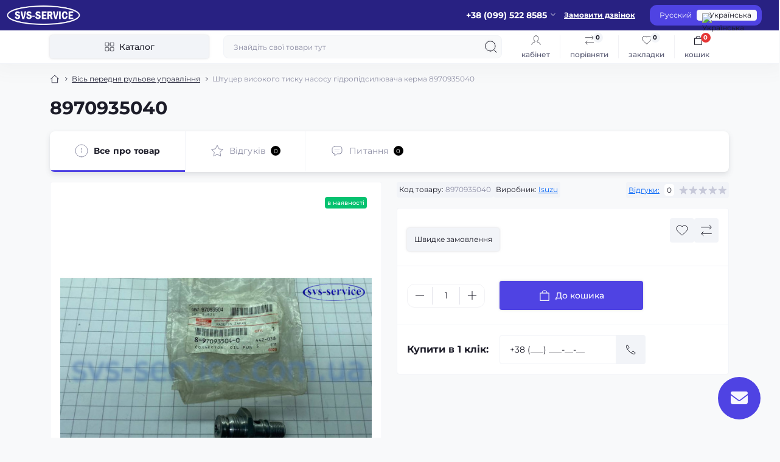

--- FILE ---
content_type: text/html; charset=utf-8
request_url: https://svs-service.com.ua/vis-perednia-rulove-upravlinnia-1/shtutser-vysokoho-davlenyia-nasosa-hydrousylytelia-rulia-8970935040-8970935040
body_size: 23816
content:
<!DOCTYPE html>
<!--[if IE]><![endif]-->
<!--[if IE 8 ]><html dir="ltr" lang="uk" class="ie8"><![endif]-->
<!--[if IE 9 ]><html dir="ltr" lang="uk" class="ie9"><![endif]-->
<!--[if (gt IE 9)|!(IE)]><!-->
<html dir="ltr" lang="uk" class="body-product">
<!--<![endif]-->
<head>
<meta charset="UTF-8" />
<meta name="viewport" content="width=device-width, initial-scale=1.0">
<title>8970935040</title>
<meta property="og:title" content="Ремонт або Заміна Штуцер високого тиску насосу гідропідсилювача керма 8970935040 в автобусах Київ" />
<meta property="og:description" content="Ремонт, Заміна, Перевірка Штуцер високого тиску насосу гідропідсилювача керма 8970935040 в автобусах Київ ➨ Телефонуйте зараз: ☎️ +38 (099) 522 85 85" />
<meta property="og:site_name" content="Капітальний ремонт автобусів у Києві | СТО з ремонту автобусів: SVS-Service" />
<meta property="og:url" content="https://svs-service.com.ua/vis-perednia-rulove-upravlinnia-1/shtutser-vysokoho-davlenyia-nasosa-hydrousylytelia-rulia-8970935040-8970935040" />
<meta property="og:image" content="https://svs-service.com.ua/image/catalog/03.05.2024/2.jpg" />
<meta property="og:image:type" content="image/jpeg" />
<meta property="og:image:width" content="777" />
<meta property="og:image:height" content="480" />
<meta property="og:image:alt" content="8970935040" />
<meta property="og:type" content="product" />
<meta name="google-site-verification" content=""EbrNFuvEkL_ZCImm3q0xVJkcpxb-bdeM3jNceTIIuts"" />
<!-- Google Tag Manager -->
<script id="octGtm">(function(w,d,s,l,i){w[l]=w[l]||[];w[l].push({'gtm.start':
new Date().getTime(),event:'gtm.js'});var f=d.getElementsByTagName(s)[0],
j=d.createElement(s),dl=l!='dataLayer'?'&l='+l:'';j.async=true;j.src=
'https://www.googletagmanager.com/gtm.js?id='+i+dl;f.parentNode.insertBefore(j,f);
})(window,document,'script','dataLayer','GTM-K7LZG4BT');</script>
<!-- End Google Tag Manager -->
<meta name="robots" content="max-image-preview:large">
<base href="https://svs-service.com.ua/" />
<meta name="description" content="Ремонт, Заміна, Перевірка Штуцер високого тиску насосу гідропідсилювача керма 8970935040 в автобусах Київ ➨ Телефонуйте зараз: ☎️ +38 (099) 522 85 85" />
<meta name="theme-color" content="rgb(40, 33, 130)"/>
<link rel="preload" as="style" href="https://svs-service.com.ua/catalog/view/theme/oct_showcase/stylesheet/8ee4786bc832b958a29356368d24b672.css?20251202225937">
<link href="https://svs-service.com.ua/catalog/view/theme/oct_showcase/stylesheet/8ee4786bc832b958a29356368d24b672.css?20251202225937" rel="stylesheet" media="screen" />
<link rel="preload" as="image" href="https://svs-service.com.ua/image/cache/catalog/03.05.2024/2-600x600.jpg">
<link rel="preload" as="image" href="https://svs-service.com.ua/image/catalog/logo_1_1.png">

<link href="https://svs-service.com.ua/vis-perednia-rulove-upravlinnia-1/shtutser-vysokoho-davlenyia-nasosa-hydrousylytelia-rulia-8970935040-8970935040" rel="canonical" />
<link href="https://svs-service.com.ua/image/catalog/0-1.png" rel="icon" />
<!-- Global site tag (gtag.js) - Google Analytics -->
<script async src="https://www.googletagmanager.com/gtag/js?id=G-7G6PQB140D"></script>
<script id="octAnalytics">
	window.dataLayer = window.dataLayer || [];

	function gtag(){dataLayer.push(arguments);}

	gtag('js', new Date());

	gtag('config', 'G-7G6PQB140D');

		gtag('config', 'AW-956465676');
	</script>

<script id="dataFonts">
    let octFonts = localStorage.getItem('octFonts');
    if (octFonts !== null) {
        var octHead  = document.getElementsByTagName('head')[0];
        var octLink  = document.createElement('link');
        octLink.rel  = 'stylesheet';
        octLink.type = 'text/css';
        octLink.href = location.protocol + '//' + location.host + '/catalog/view/theme/oct_showcase/stylesheet/oct-fonts.css';
        octLink.media = 'all';
        octHead.appendChild(octLink);
    }
</script>
<link rel="alternate" hreflang="uk" href="https://svs-service.com.ua/vis-perednia-rulove-upravlinnia-1/shtutser-vysokoho-davlenyia-nasosa-hydrousylytelia-rulia-8970935040-8970935040" />
<link rel="alternate" hreflang="ru" href="https://svs-service.com.ua/ru/os-peredniaia-rulevoe-upravlenye-ru-1/shtutser-vysokoho-davlenyia-nasosa-hydrousylytelia-rulia-8970935040-8970935040-ru" />
</head>
<body>
<!-- Google Tag Manager (noscript) -->
<noscript><iframe src="https://www.googletagmanager.com/ns.html?id=GTM-K7LZG4BT" height="0" width="0" style="display:none;visibility:hidden"></iframe></noscript>
<!-- End Google Tag Manager (noscript) -->
<div id="sidebar" class="sidebar d-xl-none fade">
    <button type="button" class="sc-btn sc-btn-with-icon no-btn br-4 ms-auto sc-btn-close" data-sidebar="close" aria-label="Close">
        <span class="sc-btn-icon sc-btn-icon-close"></span>
    </button>
    <div class="sidebar-header py-2 ps-4 pe-2 fw-700 dark-text d-flex align-items-center">
        <span class="sidebar-header-text">Меню</span>
    </div>
    <div id="sc_sidebar_content" class="sidebar-inner"></div>
</div>
<nav id="top">
	<div class="container-fluid container-xxl d-flex align-items-center justify-content-between h-100">
        <div class="top-left d-flex align-items-center">
                            <div id="logo" class="d-flex align-items-center justify-content-center order-1 order-xl-0">
                                            <a href="https://svs-service.com.ua/">
                            <img src="https://svs-service.com.ua/image/catalog/logo_1_1.png" title="Капітальний ремонт автобусів у Києві | СТО з ремонту автобусів: SVS-Service" alt="Капітальний ремонт автобусів у Києві | СТО з ремонту автобусів: SVS-Service" class="img-fluid" width="120" height="40" />
                        </a>
                                    </div>
                        <button id="mobile-menu-button" type="button" class="sc-btn sc-btn-with-icon no-btn br-4 sc-top-btn d-xl-none order-0 order-xl-1 ms-1 me-3" onclick="scSidebar('Меню', 'menu');" aria-label="Menu">
                <span class="sc-btn-icon sc-btn-icon-menu"></span>
            </button>
            <button id="mobile-search-button" type="button" class="sc-btn sc-btn-with-icon no-btn br-4 sc-top-btn d-md-none order-0 order-xl-1 me-3" onclick="scSidebar('Пошук', 'search');" aria-label="Search">
                <span class="sc-btn-icon sc-btn-icon-search"></span>
            </button>
                            <button id="mobile-locations-button" type="button" class="sc-btn sc-btn-with-icon no-btn br-4 sc-top-btn d-md-none order-2 me-3 ms-auto" onclick="scSidebar('Контакти та адреса', 'locations');" aria-label="Locations">
                    <span class="sc-btn-icon sc-btn-icon-location"></span>
                </button>
                                        <button type="button" class="sc-btn sc-btn-with-icon no-btn br-4 sc-top-btn d-md-none order-3" onclick="octPopupLogin();" aria-label="Account">
                    <span class="sc-btn-icon sc-btn-icon-account"></span>
                </button>
                                </div>
        <div class="top-right d-none d-md-flex align-items-center pe-md-3">
                            <div class="sc-dropdown-box">
                    <div class="sc-dropdown-toggle fw-700 fsz-14">+38 (099) 522 8585</div>
                    <div class="sc-dropdown">
                        <div class="sc-dropdown-inner br-4 p-3">
                                                                                        <div class="sc-header-location-phones">
                                    <div class="sc-dropdown-inner-title d-flex align-items-center mt-3 mb-2">
                                        <img src="https://svs-service.com.ua/catalog/view/theme/oct_showcase/img/sprite.svg#include--dropdown-phones-icon" alt="" width="24" height="24">
                                        <span class="fw-500 dark-text ms-2">Зателефонуйте нам:</span>
                                    </div>
                                    <ul class="list-unstyled">
                                                                                    <li class="mb-1"><a href="tel:+380934688099" class="blue-link">+38 093 468 80 99</a></li>
                                                                                    <li class="mb-1"><a href="tel:+380995228585" class="blue-link">+38 099 522 85 85</a></li>
                                                                            </ul>
                                </div>
                                                        <a href="https://svs-service.com.ua/contact-us" class="sc-btn sc-btn-primary small br-4 w-100 mt-3">Перейти до контактів</a>
                        </div>
                    </div>
                </div>
                                    <span class="fsz-12 fw-600 popup-call-trigger" onclick="octPopupCallPhone();">Замовити дзвінок</span>
                                        			    
<div id="oct_desktop_language">

	<div id="language">
		<div id="form-language" class="sc-switcher d-flex align-items-center p-2 br-12 ms-3 ms-xl-4">
													<button type="button" class="br-4 fsz-12 d-flex align-items-center justify-content-center language-select" title="Русский" onclick="lm_setCookie('languageauto', '1', {expires: 180}); window.location = 'https://svs-service.com.ua/ru/os-peredniaia-rulevoe-upravlenye-ru-1/shtutser-vysokoho-davlenyia-nasosa-hydrousylytelia-rulia-8970935040-8970935040-ru'">
						
												Русский
					</button>
													<button type="button" class="br-4 fsz-12 d-flex align-items-center justify-content-center language-select active" title="Українська" onclick="lm_deleteCookie('languageauto'); window.location = 'https://svs-service.com.ua/vis-perednia-rulove-upravlinnia-1/shtutser-vysokoho-davlenyia-nasosa-hydrousylytelia-rulia-8970935040-8970935040'">
					
																					<img src="catalog/language/uk-ua/uk-ua.png" alt="Українська" title="Українська" class="me-1" width="8" height="6"/>
																			Українська
					</button>
				
		</div>
	</div>

</div>







                        			    
                    </div>
	</div>
</nav>
<header class="header py-2">
    <div class="container-fluid container-xl position-relative">
        <div class="row">
            <div class="col-md-3 d-none d-xl-flex">
                <button id="menuToggleButton" type="button" class="sc-btn sc-btn-secondary br-4 py-2 px-3 w-100 fsz-14">
                    <span class="sc-btn-icon sc-btn-icon-catalog"></span>
                    <span class="sc-btn-text">Каталог</span>
                </button>
            </div>
            <div class="col-12 col-xl-9">
                <div class="d-flex align-items-center header-search-box">
                    <div class="header-search flex-grow-1 d-none d-md-block">
	<form id="search" class="position-relative">
	    <input id="input_search" type="text" name="search" value="" placeholder="Знайдіть свої товари тут" class="form-control br-8 py-2 px-3">
	    <button type="button" aria-label="Search" id="sc-search-button" class="sc-btn sc-btn-outline sc-btn-outline-secondary sc-btn-with-icon">
			<span class="sc-btn-icon sc-btn-icon-search"></span>
		</button>
		<div id="sc_livesearch_close" onclick="clearLiveSearch();" class="sc-livesearch-close d-flex align-items-center justify-content-center">
			<span></span>
		</div>
		<div id="sc_livesearch" class="sc-livesearch"></div>
	</form>
</div>



                    <div class="header-buttons d-flex justify-content-between justify-content-md-end align-items-center pe-md-3">
                        <button type="button" class="sc-btn sc-btn-with-icon no-btn d-flex flex-column justify-content-between align-items-center d-md-none header-buttons-catalog align-self-stretch" data-menu="open">
                            <svg width="17" height="16" viewBox="0 0 17 16" fill="none" xmlns="http://www.w3.org/2000/svg">
                                <g clip-path="url(#clip0_2678_3096)">
                                    <path d="M6.0999 0.399994H2.0999C1.43716 0.399994 0.899902 0.937252 0.899902 1.59999V5.59999C0.899902 6.26274 1.43716 6.79999 2.0999 6.79999H6.0999C6.76264 6.79999 7.2999 6.26274 7.2999 5.59999V1.59999C7.2999 0.937252 6.76264 0.399994 6.0999 0.399994Z" stroke="#1C1C28"/>
                                    <path d="M14.9002 0.399994H10.9002C10.2375 0.399994 9.7002 0.937252 9.7002 1.59999V5.59999C9.7002 6.26274 10.2375 6.79999 10.9002 6.79999H14.9002C15.5629 6.79999 16.1002 6.26274 16.1002 5.59999V1.59999C16.1002 0.937252 15.5629 0.399994 14.9002 0.399994Z" stroke="#1C1C28"/>
                                    <path d="M14.9002 9.20001H10.9002C10.2375 9.20001 9.7002 9.73727 9.7002 10.4V14.4C9.7002 15.0628 10.2375 15.6 10.9002 15.6H14.9002C15.5629 15.6 16.1002 15.0628 16.1002 14.4V10.4C16.1002 9.73727 15.5629 9.20001 14.9002 9.20001Z" stroke="#1C1C28"/>
                                    <path d="M6.0999 9.20001H2.0999C1.43716 9.20001 0.899902 9.73727 0.899902 10.4V14.4C0.899902 15.0628 1.43716 15.6 2.0999 15.6H6.0999C6.76264 15.6 7.2999 15.0628 7.2999 14.4V10.4C7.2999 9.73727 6.76264 9.20001 6.0999 9.20001Z" stroke="#1C1C28"/>
                                </g>
                                <defs>
                                    <clipPath id="clip0_2678_3096">
                                    <rect width="16" height="16" fill="white" transform="translate(0.5)"/>
                                    </clipPath>
                                </defs>
                            </svg>
                            <span class="text-lowercase">Каталог</span>
                        </button>
                                                                                                            <button type="button" onclick="octPopupLogin();" class="sc-btn sc-btn-with-icon no-btn header-buttons-account d-none d-md-flex flex-column justify-content-between fsz-12 align-items-center align-self-stretch">
                                    <span class="sc-btn-icon sc-btn-icon-account"></span>
                                    <span class="text-lowercase">Кабінет</span>
                                </button>
                                                                            <a href="https://svs-service.com.ua/compare-products"  data-compare-text="До порівняння" data-compare-text-in="У порівнянні" class="sc-btn sc-btn-with-icon no-btn header-buttons-compare d-flex flex-column justify-content-between fsz-12 align-items-center align-self-stretch">
                            <span class="sc-btn-icon sc-btn-icon-compare"></span>
                            <span class="text-lowercase">Порівняти</span>
                            <span class="header-buttons-cart-quantity px-1">0</span>
                        </a>
                        <a href="https://svs-service.com.ua/wishlist"  data-wishlist-text="В закладки" data-wishlist-text-in="У закладках" class="sc-btn sc-btn-with-icon no-btn d-flex flex-column justify-content-between header-buttons-wishlist fsz-12 align-items-center align-self-stretch">
                            <span class="sc-btn-icon sc-btn-icon-wishlist"></span>
                            <span class="text-lowercase">Закладки</span>
                            <span class="header-buttons-cart-quantity px-1">0</span>
                        </a>
                        <button title="Кошик" id="cart" class="sc-btn sc-btn-with-icon no-btn d-flex flex-column justify-content-between header-buttons-cart fsz-12 align-items-center align-self-stretch" type="button" onclick="octPopupCart();">
    <svg fill="none" width="16" height="16" viewBox="0 0 16 22" xmlns="http://www.w3.org/2000/svg">
        <path stroke="#1C1C28" stroke-width="1.4" stroke-linecap="round" stroke-linejoin="round" d="M1.833 7.041h16.333v14H1.833zm3.5 0a4.667 4.667 0 019.334 0"/>
    </svg>
    <span class="text-lowercase">Кошик</span>
    <span class="header-buttons-cart-quantity px-1">0</span>
</button>
<span class="d-none"  data-cart-text="До кошика" data-cart-text-in="У кошику"></span>
                    </div>
                                            <div id="sc_sidebar_locations_inner" class="d-none">
                            <div id="sc_sidebar_locations" class="d-none sidebar-locations p-3">
                                <div class="sc-location content-block active fsz-12">
                                    <div class="d-flex align-items-center">
                                        <div class="sc-location-address fw-700 dark-text pe-4 fsz-14"><p><strong>Адреси СТО SVS-Service:</strong></p>

<ul>
  <li>м. Київ, провулок Деревообробний, 3<br>
  (заїзд з Набережно-Печерської дороги, 7)</li>

  <li>м. Київ, вулиця Якова Гніздовського, 1<br>
  (колишня вулиця Магнітогорська, 1)</li>
</ul></div>
                                                                                    <button type="button" class="sc-btn sc-btn-secondary sc-btn-with-icon br-4 ms-auto p-0 d-flex align-items-center justify-content-center">
                                                <span class="sc-btn-icon sc-btn-icon-chevron"></span>
                                            </button>
                                                                            </div>
                                                                            <div class="sc-location-collapsed">
                                                                                            <div class="sc-location-phones mb-3">
                                                    <span class="sidebar-main-menu-item-title fw-600 dark-text">Телефони:</span>
                                                                                                            <a href="tel:+380934688099" class="blue-link fw-500">+38 093 468 80 99</a>
                                                                                                            <a href="tel:+380995228585" class="blue-link fw-500">+38 099 522 85 85</a>
                                                                                                    </div>
                                                                                                                                                                            </div>
                                                                    </div>
                                                                                                                                                                                        <div id="sc-location-1" class="sc-location content-block fsz-12">
                                            <div class="d-flex align-items-center">
                                                                                                    <div class="sc-location-address fw-700 dark-text pe-4 fsz-14">м. Київ, провулок Деревообробний, 3
(заїзд з Набережно-Печерської дороги, 7)</div>
                                                                                                <button type="button" class="sc-btn sc-btn-secondary sc-btn-with-icon br-4 ms-auto p-0 d-flex align-items-center justify-content-center">
                                                    <span class="sc-btn-icon sc-btn-icon-chevron"></span>
                                                </button>
                                            </div>
                                                                                            <div class="sc-location-collapsed">
                                                                                                            <div class="sc-location-phones mb-3">
                                                            <span class="sidebar-main-menu-item-title fw-600 dark-text">Телефони:</span>
                                                                                                                            <a href="tel:+380934688099" class="blue-link fw-500">+38 093 468 80 99</a>
                                                                                                                            <a href="tel:+380995228585" class="blue-link fw-500">+38 099 522 85 85</a>
                                                                                                                    </div>
                                                                                                                                                                <div class="sc-location-shedule mb-3">
                                                            <div class="sidebar-main-menu-item-title fw-600 dark-text mb-2">Графік роботи:</div>
                                                                                                                            <span>09.00-21.00</span><br>
                                                                                                                    </div>
                                                                                                                                                                <div class="sc-location-map">
                                                            <div class="sidebar-main-menu-item-title fw-600 mb-3 dark-text">Схема проїзду:</div>
                                                            <div id="oct-location-map-1" class="not_in"></div>
                                                        </div>
                                                        
                                                                                                    </div>
                                                                                    </div>
                                                                                                                    <div id="sc-location-2" class="sc-location content-block fsz-12">
                                            <div class="d-flex align-items-center">
                                                                                                    <div class="sc-location-address fw-700 dark-text pe-4 fsz-14">м. Київ, вулиця Якова Гніздовського, 1
(колишня вулиця Магнітогорська, 1)</div>
                                                                                                <button type="button" class="sc-btn sc-btn-secondary sc-btn-with-icon br-4 ms-auto p-0 d-flex align-items-center justify-content-center">
                                                    <span class="sc-btn-icon sc-btn-icon-chevron"></span>
                                                </button>
                                            </div>
                                                                                            <div class="sc-location-collapsed">
                                                                                                            <div class="sc-location-phones mb-3">
                                                            <span class="sidebar-main-menu-item-title fw-600 dark-text">Телефони:</span>
                                                                                                                            <a href="tel:+380934688099" class="blue-link fw-500">+38 093 468 80 99</a>
                                                                                                                            <a href="tel:+380995228585" class="blue-link fw-500">+38 099 522 85 85</a>
                                                                                                                    </div>
                                                                                                                                                                <div class="sc-location-shedule mb-3">
                                                            <div class="sidebar-main-menu-item-title fw-600 dark-text mb-2">Графік роботи:</div>
                                                                                                                            <span>09.00-21.00</span><br>
                                                                                                                    </div>
                                                                                                                                                                <div class="sc-location-map">
                                                            <div class="sidebar-main-menu-item-title fw-600 mb-3 dark-text">Схема проїзду:</div>
                                                            <div id="oct-location-map-2" class="not_in"></div>
                                                        </div>
                                                        
                                                                                                    </div>
                                                                                    </div>
                                                                                                    
                            </div>
                        </div>
                                    </div>
            </div>
        </div>
            <div class="sc-megamenu">
        <div class="sidebar-header py-2 ps-4 pe-2 fw-700 dark-text d-flex d-xl-none align-items-center justify-content-between">
            <span class="sidebar-header-text">Каталог</span>
            <span class="sc-btn sc-btn-with-icon br-4 no-btn d-flex align-items-center justify-content-center sc-megamenu-close">
                <span class="sc-btn-icon sc-btn-icon-close"></span>
            </span>
        </div>
        <nav>
            <ul class="sc-megamenu-list list-unstyled py-xxl-2">
                                <li class="sc-megamenu-list-item d-flex align-items-center justify-content-between">
                    <a href="javascript:void(0);"  class="d-flex align-items-center flex-grow-1">
                                                <span class="fsz-14">Послуги</span>
                    </a>
                                            <span class="sc-btn sc-btn-with-icon br-4 no-btn d-flex align-items-center justify-content-center">
                            <span class="sc-btn-icon sc-btn-icon-chevron"></span>
                        </span>
                                                                                <div class="sc-megamenu-child">
                        <div class="sidebar-header py-2 ps-4 pe-2 fw-700 dark-text d-flex align-items-center justify-content-between d-xl-none sc-megamenu-back">
                            <div class="d-flex align-items-center">
                                <button type="button" class="sc-btn sc-btn-secondary sc-btn-with-icon br-4 me-3 p-0 d-flex align-items-center justify-content-center" aria-label="Back">
                                    <span class="sc-btn-icon sc-btn-icon-chevron"></span>
                                </button>
                                <span class="sidebar-header-text">Послуги</span>
                            </div>
                            <span class="sc-btn sc-btn-with-icon br-4 no-btn d-flex align-items-center justify-content-center sc-megamenu-close">
                                <span class="sc-btn-icon sc-btn-icon-close"></span>
                            </span>
                        </div>
                                                <div class="sc-megamenu-child-wrapper">
                            <div class="sc-megamenu-child-title fw-700 fsz-20 dark-text mb-4 d-none d-xl-block">Послуги</div>
                            <div class="d-flex flex-column flex-md-row">
                                                                <div class="col-md-3 sc-megamenu-child-landings">
                                                                                                            <div class="sc-megamenu-children-item">
                                                                                    <span class="sc-megamenu-children-title fw-700">Основні причини та рішення перегріву двигуна</span>
                                            <ul class="list-unstyled fsz-12">
                                                                                                <li>
                                                    <a href="https://svs-service.com.ua/chomu-perehrivaietsia-dvyhun-vantazhivky-osnovni-prychyny-ta-rishennia" title="Чому перегрівається двигун вантажівки?">Чому перегрівається двигун вантажівки?</a>
                                                </li>
                                                                                            </ul>
                                                                            </div>
                                                                                                                                                <div class="sc-megamenu-children-item">
                                                                                    <span class="sc-megamenu-children-title fw-700"></span>
                                            <ul class="list-unstyled fsz-12">
                                                                                                <li>
                                                    <a href="https://svs-service.com.ua/poslugi/systema-vypusku/kompiuterna-diahnostyka-2" title="Комп'ютерна діагностика">Комп'ютерна діагностика</a>
                                                </li>
                                                                                            </ul>
                                                                            </div>
                                                                                                        </div>
                                                                <div class="sc-megamenu-children flex-grow-1">
                                                                                                            <div class="sc-megamenu-children-item">
                                        <a href="https://svs-service.com.ua/poslugi/remont-elektroobladnannja" title="Ремонт електрообладнання" class="sc-megamenu-children-title fw-700">
                                                                                        <span>Ремонт електрообладнання</span>
                                        </a>
                                                                                    <ul class="list-unstyled fsz-12">
                                                                                                <li>
                                                    <a href="https://svs-service.com.ua/poslugi/remont-elektroobladnannja/akb-diahnostyka" title="АКБ діагностика">АКБ діагностика</a>
                                                </li>
                                                                                                <li>
                                                    <a href="https://svs-service.com.ua/poslugi/remont-elektroobladnannja/akb-zamina" title="АКБ заміна">АКБ заміна</a>
                                                </li>
                                                                                                <li>
                                                    <a href="https://svs-service.com.ua/poslugi/remont-elektroobladnannja/vmykach-masy-zamina" title="Вмикач маси заміна">Вмикач маси заміна</a>
                                                </li>
                                                                                                <li>
                                                    <a href="https://svs-service.com.ua/poslugi/remont-elektroobladnannja/habarytni-vohni-furhonu-zamina" title="Габаритні вогні фургону заміна">Габаритні вогні фургону заміна</a>
                                                </li>
                                                                                                <li>
                                                    <a href="https://svs-service.com.ua/poslugi/remont-elektroobladnannja/datchyk-kolinvalu-zamina" title="Датчик колінвалу заміна">Датчик колінвалу заміна</a>
                                                </li>
                                                                                                <li>
                                                    <a href="https://svs-service.com.ua/poslugi/remont-elektroobladnannja/datchyk-raspredvalla-zamina" title="Датчик распредвалла заміна">Датчик распредвалла заміна</a>
                                                </li>
                                                                                                <li>
                                                    <a href="https://svs-service.com.ua/poslugi/remont-elektroobladnannja/datchyk-spidometra-zamina" title="Датчик спідометра заміна">Датчик спідометра заміна</a>
                                                </li>
                                                                                            </ul>
                                                                            </div>
                                                                        <div class="sc-megamenu-children-item">
                                        <a href="https://svs-service.com.ua/poslugi/vis-perednia-rulove-upravlinnia" title="Вісь передня, рульове управління" class="sc-megamenu-children-title fw-700">
                                                                                        <span>Вісь передня, рульове управління</span>
                                        </a>
                                                                                    <ul class="list-unstyled fsz-12">
                                                                                                <li>
                                                    <a href="https://svs-service.com.ua/poslugi/vis-perednia-rulove-upravlinnia/amortyzator-perednii-zamina" title="Амортизатор передній заміна">Амортизатор передній заміна</a>
                                                </li>
                                                                                                <li>
                                                    <a href="https://svs-service.com.ua/poslugi/vis-perednia-rulove-upravlinnia/balka-perednia-remont" title="Балка передня ремонт">Балка передня ремонт</a>
                                                </li>
                                                                                                <li>
                                                    <a href="https://svs-service.com.ua/poslugi/vis-perednia-rulove-upravlinnia/vazhil-povorotnyi-zamina" title="Важіль поворотний заміна">Важіль поворотний заміна</a>
                                                </li>
                                                                                                <li>
                                                    <a href="https://svs-service.com.ua/poslugi/vis-perednia-rulove-upravlinnia/val-kermovyi-kardannyi-zamina" title="Вал кермовий карданний заміна">Вал кермовий карданний заміна</a>
                                                </li>
                                                                                                <li>
                                                    <a href="https://svs-service.com.ua/poslugi/vis-perednia-rulove-upravlinnia/kermovyi-mekhanizm-zamina" title="Кермовий механізм заміна">Кермовий механізм заміна</a>
                                                </li>
                                                                                                <li>
                                                    <a href="https://svs-service.com.ua/poslugi/vis-perednia-rulove-upravlinnia/kermovyi-mekhanizm-remont" title="Кермовий механізм ремонт">Кермовий механізм ремонт</a>
                                                </li>
                                                                                                <li>
                                                    <a href="https://svs-service.com.ua/poslugi/vis-perednia-rulove-upravlinnia/matochyna-zamina" title="Маточина  заміна">Маточина  заміна</a>
                                                </li>
                                                                                            </ul>
                                                                            </div>
                                                                        <div class="sc-megamenu-children-item">
                                        <a href="https://svs-service.com.ua/poslugi/halmivna-systema" title="Гальмівна система" class="sc-megamenu-children-title fw-700">
                                                                                        <span>Гальмівна система</span>
                                        </a>
                                                                                    <ul class="list-unstyled fsz-12">
                                                                                                <li>
                                                    <a href="https://svs-service.com.ua/poslugi/halmivna-systema/robochyi-halmivnyi-tsylindr-zamina" title=" Робочий гальмівний циліндр заміна"> Робочий гальмівний циліндр заміна</a>
                                                </li>
                                                                                                <li>
                                                    <a href="https://svs-service.com.ua/poslugi/halmivna-systema/trubka-palyvna-forsunky-zamina" title=" Трубка паливна форсунки заміна"> Трубка паливна форсунки заміна</a>
                                                </li>
                                                                                                <li>
                                                    <a href="https://svs-service.com.ua/poslugi/halmivna-systema/baraban-halmivna-zamina" title="Барабан гальмівна заміна">Барабан гальмівна заміна</a>
                                                </li>
                                                                                                <li>
                                                    <a href="https://svs-service.com.ua/poslugi/halmivna-systema/holovnyi-halmivnyi-tsylindr-zamina" title="Головний гальмівний циліндр заміна">Головний гальмівний циліндр заміна</a>
                                                </li>
                                                                                                <li>
                                                    <a href="https://svs-service.com.ua/poslugi/halmivna-systema/datchyk-abs-zamina" title="Датчик ABS заміна">Датчик ABS заміна</a>
                                                </li>
                                                                                                <li>
                                                    <a href="https://svs-service.com.ua/poslugi/halmivna-systema/datchyk-abs-remont" title="Датчик ABS ремонт">Датчик ABS ремонт</a>
                                                </li>
                                                                                                <li>
                                                    <a href="https://svs-service.com.ua/poslugi/halmivna-systema/dysk-halmivna-zamina" title="Диск гальмівна заміна">Диск гальмівна заміна</a>
                                                </li>
                                                                                            </ul>
                                                                            </div>
                                                                        <div class="sc-megamenu-children-item">
                                        <a href="https://svs-service.com.ua/poslugi/zcheplennia" title="Зчеплення" class="sc-megamenu-children-title fw-700">
                                                                                        <span>Зчеплення</span>
                                        </a>
                                                                                    <ul class="list-unstyled fsz-12">
                                                                                                <li>
                                                    <a href="https://svs-service.com.ua/poslugi/zcheplennia/vakuumnyi-pidsyliuvach-zcheplennia-zamina" title="Вакуумний підсилювач зчеплення заміна">Вакуумний підсилювач зчеплення заміна</a>
                                                </li>
                                                                                                <li>
                                                    <a href="https://svs-service.com.ua/poslugi/zcheplennia/val-vylky-zcheplennia-zamina" title="Вал вилки зчеплення заміна">Вал вилки зчеплення заміна</a>
                                                </li>
                                                                                                <li>
                                                    <a href="https://svs-service.com.ua/poslugi/zcheplennia/vylka-zcheplennia" title="Вилка зчеплення">Вилка зчеплення</a>
                                                </li>
                                                                                                <li>
                                                    <a href="https://svs-service.com.ua/poslugi/zcheplennia/holovnyi-tsylindr-zcheplennia-zamina" title="Головний циліндр зчеплення заміна">Головний циліндр зчеплення заміна</a>
                                                </li>
                                                                                                <li>
                                                    <a href="https://svs-service.com.ua/poslugi/zcheplennia/dysk-zcheplennia-zamina" title="Диск зчеплення заміна">Диск зчеплення заміна</a>
                                                </li>
                                                                                                <li>
                                                    <a href="https://svs-service.com.ua/poslugi/zcheplennia/koshyk-zcheplennia-zamina" title="Кошик зчеплення заміна">Кошик зчеплення заміна</a>
                                                </li>
                                                                                                <li>
                                                    <a href="https://svs-service.com.ua/poslugi/zcheplennia/makhovyk-zamina" title="Маховик заміна">Маховик заміна</a>
                                                </li>
                                                                                            </ul>
                                                                            </div>
                                                                        <div class="sc-megamenu-children-item">
                                        <a href="https://svs-service.com.ua/poslugi/kapitalnyj-remont-dviguna" title="Капітальний ремонт двигуна" class="sc-megamenu-children-title fw-700">
                                                                                        <span>Капітальний ремонт двигуна</span>
                                        </a>
                                                                                    <ul class="list-unstyled fsz-12">
                                                                                                <li>
                                                    <a href="https://svs-service.com.ua/poslugi/kapitalnyj-remont-dviguna/hbts-shlifuvannia" title=" ГБЦ шліфування"> ГБЦ шліфування</a>
                                                </li>
                                                                                                <li>
                                                    <a href="https://svs-service.com.ua/poslugi/kapitalnyj-remont-dviguna/zamina-perednoi-kryshky-dvyhuna" title=" Заміна передньої кришки двигуна"> Заміна передньої кришки двигуна</a>
                                                </li>
                                                                                                <li>
                                                    <a href="https://svs-service.com.ua/poslugi/kapitalnyj-remont-dviguna/vtulka-shesterni-hrm-zamina" title="Втулка шестерні ГРМ заміна">Втулка шестерні ГРМ заміна</a>
                                                </li>
                                                                                                <li>
                                                    <a href="https://svs-service.com.ua/poslugi/kapitalnyj-remont-dviguna/hbts-perevirka-na-hermetychnist" title="ГБЦ перевірка на герметичність">ГБЦ перевірка на герметичність</a>
                                                </li>
                                                                                                <li>
                                                    <a href="https://svs-service.com.ua/poslugi/kapitalnyj-remont-dviguna/zamina-vintsia-makhovyka" title="Заміна вінця маховика">Заміна вінця маховика</a>
                                                </li>
                                                                                                <li>
                                                    <a href="https://svs-service.com.ua/poslugi/kapitalnyj-remont-dviguna/vkladysh-raspredvalla-zamina" title="Заміна вкладиша розподільного валу">Заміна вкладиша розподільного валу</a>
                                                </li>
                                                                                                <li>
                                                    <a href="https://svs-service.com.ua/poslugi/kapitalnyj-remont-dviguna/vtulka-shatuna-zamina" title="Заміна втулки шатуна">Заміна втулки шатуна</a>
                                                </li>
                                                                                            </ul>
                                                                            </div>
                                                                        <div class="sc-megamenu-children-item">
                                        <a href="https://svs-service.com.ua/poslugi/mist-zadnii" title="Міст задній" class="sc-megamenu-children-title fw-700">
                                                                                        <span>Міст задній</span>
                                        </a>
                                                                                    <ul class="list-unstyled fsz-12">
                                                                                                <li>
                                                    <a href="https://svs-service.com.ua/poslugi/mist-zadnii/futorka-zamina" title=" Футорка заміна"> Футорка заміна</a>
                                                </li>
                                                                                                <li>
                                                    <a href="https://svs-service.com.ua/poslugi/mist-zadnii/amortyzator-zadnii-zamina" title="Амортизатор задній заміна">Амортизатор задній заміна</a>
                                                </li>
                                                                                                <li>
                                                    <a href="https://svs-service.com.ua/poslugi/mist-zadnii/haika-zadnoi-matochyny-zamina" title="Гайка задньої маточини заміна">Гайка задньої маточини заміна</a>
                                                </li>
                                                                                                <li>
                                                    <a href="https://svs-service.com.ua/poslugi/mist-zadnii/korpus-zadnoho-mosta-remont" title="Корпус заднього моста ремонт">Корпус заднього моста ремонт</a>
                                                </li>
                                                                                                <li>
                                                    <a href="https://svs-service.com.ua/poslugi/mist-zadnii/matochyna-zadnia-zamina" title="Маточина задня заміна">Маточина задня заміна</a>
                                                </li>
                                                                                                <li>
                                                    <a href="https://svs-service.com.ua/poslugi/mist-zadnii/napivvis-zamina" title="Напіввісь заміна">Напіввісь заміна</a>
                                                </li>
                                                                                                <li>
                                                    <a href="https://svs-service.com.ua/poslugi/mist-zadnii/pidshypnyky-zamina" title="Підшипники заміна">Підшипники заміна</a>
                                                </li>
                                                                                            </ul>
                                                                            </div>
                                                                        <div class="sc-megamenu-children-item">
                                        <a href="https://svs-service.com.ua/poslugi/pidviska" title="Підвіска" class="sc-megamenu-children-title fw-700">
                                                                                        <span>Підвіска</span>
                                        </a>
                                                                                    <ul class="list-unstyled fsz-12">
                                                                                                <li>
                                                    <a href="https://svs-service.com.ua/poslugi/pidviska/amortyzator-zamina" title="Амортизатор заміна">Амортизатор заміна</a>
                                                </li>
                                                                                                <li>
                                                    <a href="https://svs-service.com.ua/poslugi/pidviska/vidbiinyk-resory-zamina" title="Відбійник ресори заміна">Відбійник ресори заміна</a>
                                                </li>
                                                                                                <li>
                                                    <a href="https://svs-service.com.ua/poslugi/pidviska/vtulka-amortyzatora-zamina" title="Втулка амортизатора заміна">Втулка амортизатора заміна</a>
                                                </li>
                                                                                                <li>
                                                    <a href="https://svs-service.com.ua/poslugi/pidviska/vtulka-resory-zamina" title="Втулка ресори заміна">Втулка ресори заміна</a>
                                                </li>
                                                                                                <li>
                                                    <a href="https://svs-service.com.ua/poslugi/pidviska/vtulky-stabilizatora-zamina" title="Втулки стабілізатора заміна">Втулки стабілізатора заміна</a>
                                                </li>
                                                                                                <li>
                                                    <a href="https://svs-service.com.ua/poslugi/pidviska/drabyny-resory-zamina" title="Драбини ресори заміна">Драбини ресори заміна</a>
                                                </li>
                                                                                                <li>
                                                    <a href="https://svs-service.com.ua/poslugi/pidviska/kronshtein-amortyzatora-zamina" title="Кронштейн амортизатора заміна">Кронштейн амортизатора заміна</a>
                                                </li>
                                                                                            </ul>
                                                                            </div>
                                                                        <div class="sc-megamenu-children-item">
                                        <a href="https://svs-service.com.ua/poslugi/reduktor-zadnoho-mosta" title="Редуктор заднього моста" class="sc-megamenu-children-title fw-700">
                                                                                        <span>Редуктор заднього моста</span>
                                        </a>
                                                                                    <ul class="list-unstyled fsz-12">
                                                                                                <li>
                                                    <a href="https://svs-service.com.ua/poslugi/reduktor-zadnoho-mosta/zamina-holovnoi-pary" title="Заміна головної пари">Заміна головної пари</a>
                                                </li>
                                                                                                <li>
                                                    <a href="https://svs-service.com.ua/poslugi/reduktor-zadnoho-mosta/zamina-masla" title="Заміна масла">Заміна масла</a>
                                                </li>
                                                                                                <li>
                                                    <a href="https://svs-service.com.ua/poslugi/reduktor-zadnoho-mosta/zamina-pidshypnyka-korpusu-deferentsialu" title="Заміна підшипника корпусу деференціалу">Заміна підшипника корпусу деференціалу</a>
                                                </li>
                                                                                                <li>
                                                    <a href="https://svs-service.com.ua/poslugi/reduktor-zadnoho-mosta/zamina-perednoho-pidshypnyka-khvostovyka" title="Заміна переднього підшипника хвостовика">Заміна переднього підшипника хвостовика</a>
                                                </li>
                                                                                                <li>
                                                    <a href="https://svs-service.com.ua/poslugi/reduktor-zadnoho-mosta/zamina-rozpirnoi-vtulky" title="Заміна розпірної втулки">Заміна розпірної втулки</a>
                                                </li>
                                                                                                <li>
                                                    <a href="https://svs-service.com.ua/poslugi/reduktor-zadnoho-mosta/zamina-salnyka-khvostovyka" title="Заміна сальника хвостовика">Заміна сальника хвостовика</a>
                                                </li>
                                                                                                <li>
                                                    <a href="https://svs-service.com.ua/poslugi/reduktor-zadnoho-mosta/pidshypnyk-khvostovyka-zadnii-zamina" title="Підшипник хвостовика задній заміна">Підшипник хвостовика задній заміна</a>
                                                </li>
                                                                                            </ul>
                                                                            </div>
                                                                        <div class="sc-megamenu-children-item">
                                        <a href="https://svs-service.com.ua/poslugi/remont-kpp-reduktoriv" title="Ремонт КПП" class="sc-megamenu-children-title fw-700">
                                                                                        <span>Ремонт КПП</span>
                                        </a>
                                                                                    <ul class="list-unstyled fsz-12">
                                                                                                <li>
                                                    <a href="https://svs-service.com.ua/poslugi/remont-kpp-reduktoriv/zamina-pervynnoho-valu" title=" Заміна первинного валу"> Заміна первинного валу</a>
                                                </li>
                                                                                                <li>
                                                    <a href="https://svs-service.com.ua/poslugi/remont-kpp-reduktoriv/val-kardannyi-zamina" title="Вал карданний заміна та ремонт">Вал карданний заміна та ремонт</a>
                                                </li>
                                                                                                <li>
                                                    <a href="https://svs-service.com.ua/poslugi/remont-kpp-reduktoriv/vylka-peremykannia-peredach-zamina" title="Вилка перемикання передач заміна">Вилка перемикання передач заміна</a>
                                                </li>
                                                                                                <li>
                                                    <a href="https://svs-service.com.ua/poslugi/remont-kpp-reduktoriv/zamina-vtorynnoho-valu" title="Заміна вторинного валу">Заміна вторинного валу</a>
                                                </li>
                                                                                                <li>
                                                    <a href="https://svs-service.com.ua/poslugi/remont-kpp-reduktoriv/zamina-olii-v-kpp" title="Заміна масла в КПП">Заміна масла в КПП</a>
                                                </li>
                                                                                                <li>
                                                    <a href="https://svs-service.com.ua/poslugi/remont-kpp-reduktoriv/zamina-pidshypnyka-vtorynnoho-valu" title="Заміна підшипника вторинного валу">Заміна підшипника вторинного валу</a>
                                                </li>
                                                                                                <li>
                                                    <a href="https://svs-service.com.ua/poslugi/remont-kpp-reduktoriv/zamina-pidshypnyka-pervynnoho-valu" title="Заміна підшипника первинного валу">Заміна підшипника первинного валу</a>
                                                </li>
                                                                                            </ul>
                                                                            </div>
                                                                        <div class="sc-megamenu-children-item">
                                        <a href="https://svs-service.com.ua/poslugi/opalennia-ventyliatsiia" title="Система Кондиціювання, Вентиляції та Опалення Автобуса" class="sc-megamenu-children-title fw-700">
                                                                                        <span>Система Кондиціювання, Вентиляції та Опалення Автобуса</span>
                                        </a>
                                                                                    <ul class="list-unstyled fsz-12">
                                                                                                <li>
                                                    <a href="https://svs-service.com.ua/poslugi/opalennia-ventyliatsiia/mekhanizm-upravlinnia-obihrivachem-zamina" title="Механізм управління обігрівачем заміна">Механізм управління обігрівачем заміна</a>
                                                </li>
                                                                                                <li>
                                                    <a href="https://svs-service.com.ua/poslugi/opalennia-ventyliatsiia/mekhanizm-upravlinnia-obihrivachem-remont" title="Механізм управління обігрівачем ремонт">Механізм управління обігрівачем ремонт</a>
                                                </li>
                                                                                                <li>
                                                    <a href="https://svs-service.com.ua/poslugi/opalennia-ventyliatsiia/motor-obduvannia-vitrovoho-skla-zamina" title="Мотор обдування вітрового скла заміна">Мотор обдування вітрового скла заміна</a>
                                                </li>
                                                                                                <li>
                                                    <a href="https://svs-service.com.ua/poslugi/opalennia-ventyliatsiia/motor-obduvannia-vitrovoho-skla-remont" title="Мотор обдування вітрового скла ремонт">Мотор обдування вітрового скла ремонт</a>
                                                </li>
                                                                                                <li>
                                                    <a href="https://svs-service.com.ua/poslugi/opalennia-ventyliatsiia/povitroprovid-zamina" title="Повітропровід заміна">Повітропровід заміна</a>
                                                </li>
                                                                                                <li>
                                                    <a href="https://svs-service.com.ua/poslugi/opalennia-ventyliatsiia/radiator-obduvannia-vitrovoho-skla-zamina" title="Радіатор обдування вітрового скла заміна">Радіатор обдування вітрового скла заміна</a>
                                                </li>
                                                                                                <li>
                                                    <a href="https://svs-service.com.ua/poslugi/opalennia-ventyliatsiia/rezystor-ventyliatora-zamina" title="Резистор вентилятора заміна">Резистор вентилятора заміна</a>
                                                </li>
                                                                                            </ul>
                                                                            </div>
                                                                        <div class="sc-megamenu-children-item">
                                        <a href="https://svs-service.com.ua/poslugi/systema-vypusku" title="Система випуску" class="sc-megamenu-children-title fw-700">
                                                                                        <span>Система випуску</span>
                                        </a>
                                                                                    <ul class="list-unstyled fsz-12">
                                                                                                <li>
                                                    <a href="https://svs-service.com.ua/poslugi/systema-vypusku/hlushnyk-zamina" title="Глушник заміна">Глушник заміна</a>
                                                </li>
                                                                                                <li>
                                                    <a href="https://svs-service.com.ua/poslugi/systema-vypusku/hlushnyk-remont" title="Глушник ремонт">Глушник ремонт</a>
                                                </li>
                                                                                                <li>
                                                    <a href="https://svs-service.com.ua/poslugi/systema-vypusku/hofra-hlushnyka-zamina" title="Гофра глушника заміна">Гофра глушника заміна</a>
                                                </li>
                                                                                                <li>
                                                    <a href="https://svs-service.com.ua/poslugi/systema-vypusku/klapan-egr-chyshchennia" title="Клапан EGR – чищення">Клапан EGR – чищення</a>
                                                </li>
                                                                                                <li>
                                                    <a href="https://svs-service.com.ua/poslugi/systema-vypusku/kompiuterna-diahnostyka-2" title="Комп'ютерна діагностика">Комп'ютерна діагностика</a>
                                                </li>
                                                                                                <li>
                                                    <a href="https://svs-service.com.ua/poslugi/systema-vypusku/mekhanizm-hirskoho-halma-zamina" title="Механізм гірського гальма заміна">Механізм гірського гальма заміна</a>
                                                </li>
                                                                                                <li>
                                                    <a href="https://svs-service.com.ua/poslugi/systema-vypusku/mekhanizm-hirskoho-halma-remont" title="Механізм гірського гальма ремонт">Механізм гірського гальма ремонт</a>
                                                </li>
                                                                                            </ul>
                                                                            </div>
                                                                        <div class="sc-megamenu-children-item">
                                        <a href="https://svs-service.com.ua/poslugi/systema-zhyvlennia" title="Система живлення" class="sc-megamenu-children-title fw-700">
                                                                                        <span>Система живлення</span>
                                        </a>
                                                                                    <ul class="list-unstyled fsz-12">
                                                                                                <li>
                                                    <a href="https://svs-service.com.ua/poslugi/systema-zhyvlennia/nasos-pidkachky-zamina" title=" Насос підкачки заміна"> Насос підкачки заміна</a>
                                                </li>
                                                                                                <li>
                                                    <a href="https://svs-service.com.ua/poslugi/systema-zhyvlennia/rampa-palyvna-reika-zamina" title=" Рампа паливна (рейка) заміна"> Рампа паливна (рейка) заміна</a>
                                                </li>
                                                                                                <li>
                                                    <a href="https://svs-service.com.ua/poslugi/systema-zhyvlennia/bak-palyvnyi-zamina" title="Бак паливний заміна">Бак паливний заміна</a>
                                                </li>
                                                                                                <li>
                                                    <a href="https://svs-service.com.ua/poslugi/systema-zhyvlennia/datchyk-palyvnoi-reiky-zamina" title="Датчик паливної рейки заміна">Датчик паливної рейки заміна</a>
                                                </li>
                                                                                                <li>
                                                    <a href="https://svs-service.com.ua/poslugi/systema-zhyvlennia/klapan-palyvnoi-reiky-zamina" title="Клапан паливної рейки заміна">Клапан паливної рейки заміна</a>
                                                </li>
                                                                                                <li>
                                                    <a href="https://svs-service.com.ua/poslugi/systema-zhyvlennia/klapan-tnvd-zamina" title="Клапан ТНВД заміна">Клапан ТНВД заміна</a>
                                                </li>
                                                                                                <li>
                                                    <a href="https://svs-service.com.ua/poslugi/systema-zhyvlennia/kompiuterna-diahnostyka-3" title="Комп'ютерна діагностика">Комп'ютерна діагностика</a>
                                                </li>
                                                                                            </ul>
                                                                            </div>
                                                                        <div class="sc-megamenu-children-item">
                                        <a href="https://svs-service.com.ua/poslugi/systema-okholodzhennia" title="Система охолодження" class="sc-megamenu-children-title fw-700">
                                                                                        <span>Система охолодження</span>
                                        </a>
                                                                                    <ul class="list-unstyled fsz-12">
                                                                                                <li>
                                                    <a href="https://svs-service.com.ua/poslugi/systema-okholodzhennia/nasos-vodianyi-pompa-zamina" title=" Насос водяний (помпа) заміна"> Насос водяний (помпа) заміна</a>
                                                </li>
                                                                                                <li>
                                                    <a href="https://svs-service.com.ua/poslugi/systema-okholodzhennia/bachok-rozshyriuvalnyi-zamina" title="Бачок розширювальний заміна">Бачок розширювальний заміна</a>
                                                </li>
                                                                                                <li>
                                                    <a href="https://svs-service.com.ua/poslugi/systema-okholodzhennia/datchyk-temperatury-zamina" title="Датчик температури заміна">Датчик температури заміна</a>
                                                </li>
                                                                                                <li>
                                                    <a href="https://svs-service.com.ua/poslugi/systema-okholodzhennia/zamina-okholodzhuiuchoi-ridyny" title="Заміна охолоджуючої рідини">Заміна охолоджуючої рідини</a>
                                                </li>
                                                                                                <li>
                                                    <a href="https://svs-service.com.ua/poslugi/systema-okholodzhennia/korpus-termostativ-zamina" title="Корпус термостатів заміна">Корпус термостатів заміна</a>
                                                </li>
                                                                                                <li>
                                                    <a href="https://svs-service.com.ua/poslugi/systema-okholodzhennia/patrubok-pompy-zamina" title="Патрубок помпи заміна">Патрубок помпи заміна</a>
                                                </li>
                                                                                                <li>
                                                    <a href="https://svs-service.com.ua/poslugi/systema-okholodzhennia/patrubok-radiatora-zamina" title="Патрубок радіатора заміна">Патрубок радіатора заміна</a>
                                                </li>
                                                                                            </ul>
                                                                            </div>
                                                                                                        </div>
                            </div>
                        </div>
                                            </div>
                                    </li>
                                <li class="sc-megamenu-list-item d-flex align-items-center justify-content-between">
                    <a href="https://svs-service.com.ua/vis-perednia-rulove-upravlinnia-1"  class="d-flex align-items-center flex-grow-1">
                                                <span class="fsz-14">Вісь передня рульове управління</span>
                    </a>
                                            <span class="sc-btn sc-btn-with-icon br-4 no-btn d-flex align-items-center justify-content-center">
                            <span class="sc-btn-icon sc-btn-icon-chevron"></span>
                        </span>
                                                            <div class="sc-megamenu-child">
                        <div class="sidebar-header py-2 ps-4 pe-2 fw-700 dark-text d-flex align-items-center justify-content-between d-xl-none sc-megamenu-back">
                            <div class="d-flex align-items-center">
                                <button type="button" class="sc-btn sc-btn-secondary sc-btn-with-icon br-4 me-3 p-0 d-flex align-items-center justify-content-center" aria-label="Back">
                                    <span class="sc-btn-icon sc-btn-icon-chevron"></span>
                                </button>
                                <span class="sidebar-header-text">Вісь передня рульове управління</span>
                            </div>
                            <span class="sc-btn sc-btn-with-icon br-4 no-btn d-flex align-items-center justify-content-center sc-megamenu-close">
                                <span class="sc-btn-icon sc-btn-icon-close"></span>
                            </span>
                        </div>
                                                    <div class="sc-megamenu-child-wrapper">
                                <div class="sc-megamenu-child-title fw-700 fsz-20 dark-text mb-4 sc-megamenu-back">Вісь передня рульове управління</div>
                                <div class="d-flex">
                                    <div class="sc-megamenu-children flex-grow-1">
                                                                                                                                                                <div class="sc-megamenu-children-item">
                                            <a href="https://svs-service.com.ua/vis-perednia-rulove-upravlinnia-1/amortyzatory-ta-dempfery" title="Амортизатори та демпфери" class="sc-megamenu-children-title fw-700">Амортизатори та демпфери</a>
                                                                                                                                </div>
                                                                                <div class="sc-megamenu-children-item">
                                            <a href="https://svs-service.com.ua/vis-perednia-rulove-upravlinnia-1/valy-rulovoho-keruvannia" title="Вали рульового керування" class="sc-megamenu-children-title fw-700">Вали рульового керування</a>
                                                                                                                                </div>
                                                                                <div class="sc-megamenu-children-item">
                                            <a href="https://svs-service.com.ua/vis-perednia-rulove-upravlinnia-1/komponenty-hidropidsyliuvacha-kerma-hur" title="Гідропідсилювач керма (ГПР)" class="sc-megamenu-children-title fw-700">Гідропідсилювач керма (ГПР)</a>
                                                                                            <ul class="list-unstyled fsz-12">
                                                                                                        <li>
                                                        <a href="https://svs-service.com.ua/vis-perednia-rulove-upravlinnia-1/komponenty-hidropidsyliuvacha-kerma-hur/nasosy-ta-remkomplekty" title="Насоси та ремкомплекти">Насоси та ремкомплекти</a>
                                                    </li>
                                                                                                        <li>
                                                        <a href="https://svs-service.com.ua/vis-perednia-rulove-upravlinnia-1/komponenty-hidropidsyliuvacha-kerma-hur/trubky-ta-shlanhy-hur-1" title="Трубки та шланги ГУР">Трубки та шланги ГУР</a>
                                                    </li>
                                                                                                    </ul>
                                                                                                                                </div>
                                                                                <div class="sc-megamenu-children-item">
                                            <a href="https://svs-service.com.ua/vis-perednia-rulove-upravlinnia-1/nakonechnyky-poperechnoi-kermovoi-tiahy" title="Наконечники поперечної кермової тяги" class="sc-megamenu-children-title fw-700">Наконечники поперечної кермової тяги</a>
                                                                                                                                </div>
                                                                                <div class="sc-megamenu-children-item">
                                            <a href="https://svs-service.com.ua/vis-perednia-rulove-upravlinnia-1/opory-ta-spoluchni-elementy" title="Опори та сполучні елементи" class="sc-megamenu-children-title fw-700">Опори та сполучні елементи</a>
                                                                                                                                </div>
                                                                                <div class="sc-megamenu-children-item">
                                            <a href="https://svs-service.com.ua/vis-perednia-rulove-upravlinnia-1/pidshypnyky-ta-matochyny-1" title="Підшипники та маточини" class="sc-megamenu-children-title fw-700">Підшипники та маточини</a>
                                                                                            <ul class="list-unstyled fsz-12">
                                                                                                        <li>
                                                        <a href="https://svs-service.com.ua/vis-perednia-rulove-upravlinnia-1/pidshypnyky-ta-matochyny-1/salnyky" title="Сальники">Сальники</a>
                                                    </li>
                                                                                                    </ul>
                                                                                                                                </div>
                                                                                <div class="sc-megamenu-children-item">
                                            <a href="https://svs-service.com.ua/vis-perednia-rulove-upravlinnia-1/rulovi-reduktory" title="Рульові редуктори" class="sc-megamenu-children-title fw-700">Рульові редуктори</a>
                                                                                                                                </div>
                                                                                <div class="sc-megamenu-children-item">
                                            <a href="https://svs-service.com.ua/vis-perednia-rulove-upravlinnia-1/rulovi-tiahy-ta-nakonechnyky" title="Рульові тяги, наконечники та важелі" class="sc-megamenu-children-title fw-700">Рульові тяги, наконечники та важелі</a>
                                                                                            <ul class="list-unstyled fsz-12">
                                                                                                        <li>
                                                        <a href="https://svs-service.com.ua/vis-perednia-rulove-upravlinnia-1/rulovi-tiahy-ta-nakonechnyky/nakonechnyky-kermovoi-tiahy" title="Наконечники кермової тяги">Наконечники кермової тяги</a>
                                                    </li>
                                                                                                        <li>
                                                        <a href="https://svs-service.com.ua/vis-perednia-rulove-upravlinnia-1/rulovi-tiahy-ta-nakonechnyky/nakonechnyky-poperechnoi-kermovoi-tiahy-1" title="Наконечники поперечної кермової тяги">Наконечники поперечної кермової тяги</a>
                                                    </li>
                                                                                                    </ul>
                                                                                                                                </div>
                                                                                <div class="sc-megamenu-children-item">
                                            <a href="https://svs-service.com.ua/vis-perednia-rulove-upravlinnia-1/shkvorni" title="Шворень" class="sc-megamenu-children-title fw-700">Шворень</a>
                                                                                            <ul class="list-unstyled fsz-12">
                                                                                                        <li>
                                                        <a href="https://svs-service.com.ua/vis-perednia-rulove-upravlinnia-1/shkvorni/shaiby-rehuliuvalni-shvornia" title="Шайби регулювальні шворня">Шайби регулювальні шворня</a>
                                                    </li>
                                                                                                    </ul>
                                                                                                                                </div>
                                                                                                                    </div>
                                </div>
                            </div>
                                            </div>
                                                        </li>
                                <li class="sc-megamenu-list-item d-flex align-items-center justify-content-between">
                    <a href="https://svs-service.com.ua/halmivna-systema-1"  class="d-flex align-items-center flex-grow-1">
                                                <span class="fsz-14">Гальмівна система </span>
                    </a>
                                                                            </li>
                                <li class="sc-megamenu-list-item d-flex align-items-center justify-content-between">
                    <a href="https://svs-service.com.ua/kabina"  class="d-flex align-items-center flex-grow-1">
                                                <span class="fsz-14">Кабіна</span>
                    </a>
                                            <span class="sc-btn sc-btn-with-icon br-4 no-btn d-flex align-items-center justify-content-center">
                            <span class="sc-btn-icon sc-btn-icon-chevron"></span>
                        </span>
                                                            <div class="sc-megamenu-child">
                        <div class="sidebar-header py-2 ps-4 pe-2 fw-700 dark-text d-flex align-items-center justify-content-between d-xl-none sc-megamenu-back">
                            <div class="d-flex align-items-center">
                                <button type="button" class="sc-btn sc-btn-secondary sc-btn-with-icon br-4 me-3 p-0 d-flex align-items-center justify-content-center" aria-label="Back">
                                    <span class="sc-btn-icon sc-btn-icon-chevron"></span>
                                </button>
                                <span class="sidebar-header-text">Кабіна</span>
                            </div>
                            <span class="sc-btn sc-btn-with-icon br-4 no-btn d-flex align-items-center justify-content-center sc-megamenu-close">
                                <span class="sc-btn-icon sc-btn-icon-close"></span>
                            </span>
                        </div>
                                                    <div class="sc-megamenu-child-wrapper">
                                <div class="sc-megamenu-child-title fw-700 fsz-20 dark-text mb-4 sc-megamenu-back">Кабіна</div>
                                <div class="d-flex">
                                    <div class="sc-megamenu-children flex-grow-1">
                                                                                                                                                                <div class="sc-megamenu-children-item">
                                            <a href="https://svs-service.com.ua/kabina/dveri" title="Двері" class="sc-megamenu-children-title fw-700">Двері</a>
                                                                                            <ul class="list-unstyled fsz-12">
                                                                                                        <li>
                                                        <a href="https://svs-service.com.ua/kabina/dveri/elementy-povtoriuvachiv-povorotiv" title="Елементи повторювачів поворотів">Елементи повторювачів поворотів</a>
                                                    </li>
                                                                                                        <li>
                                                        <a href="https://svs-service.com.ua/kabina/dveri/ruchky-dverei" title="Ручки дверей">Ручки дверей</a>
                                                    </li>
                                                                                                    </ul>
                                                                                                                                </div>
                                                                                <div class="sc-megamenu-children-item">
                                            <a href="https://svs-service.com.ua/kabina/emblemy-ta-nakleiky" title="Емблеми та наклейки" class="sc-megamenu-children-title fw-700">Емблеми та наклейки</a>
                                                                                                                                </div>
                                                                                <div class="sc-megamenu-children-item">
                                            <a href="https://svs-service.com.ua/kabina/opory-kabiny" title="Опори кабіни" class="sc-megamenu-children-title fw-700">Опори кабіни</a>
                                                                                            <ul class="list-unstyled fsz-12">
                                                                                                        <li>
                                                        <a href="https://svs-service.com.ua/kabina/opory-kabiny/kronshteiny-opory" title="Кронштейни опори">Кронштейни опори</a>
                                                    </li>
                                                                                                        <li>
                                                        <a href="https://svs-service.com.ua/kabina/opory-kabiny/sailentbloky-opory" title="Сайлентблоки опори">Сайлентблоки опори</a>
                                                    </li>
                                                                                                        <li>
                                                        <a href="https://svs-service.com.ua/kabina/opory-kabiny/fiksatory-opory" title="Фіксатори опори">Фіксатори опори</a>
                                                    </li>
                                                                                                    </ul>
                                                                                                                                </div>
                                                                                <div class="sc-megamenu-children-item">
                                            <a href="https://svs-service.com.ua/kabina/paneli-pryladiv" title="Панелі приладів" class="sc-megamenu-children-title fw-700">Панелі приладів</a>
                                                                                            <ul class="list-unstyled fsz-12">
                                                                                                        <li>
                                                        <a href="https://svs-service.com.ua/kabina/paneli-pryladiv/elementy-kriplennia-panelei" title="Елементи кріплення панелей">Елементи кріплення панелей</a>
                                                    </li>
                                                                                                        <li>
                                                        <a href="https://svs-service.com.ua/kabina/paneli-pryladiv/karkasy-panelei-pryladiv" title="Каркаси панелей приладів">Каркаси панелей приладів</a>
                                                    </li>
                                                                                                        <li>
                                                        <a href="https://svs-service.com.ua/kabina/paneli-pryladiv/povni-paneli-pryladiv" title="Повні панелі приладів">Повні панелі приладів</a>
                                                    </li>
                                                                                                    </ul>
                                                                                                                                </div>
                                                                                                                    </div>
                                </div>
                            </div>
                                            </div>
                                                        </li>
                                <li class="sc-megamenu-list-item d-flex align-items-center justify-content-between">
                    <a href="https://svs-service.com.ua/mist-zadni-kolesa"  class="d-flex align-items-center flex-grow-1">
                                                <span class="fsz-14">Міст Задні колеса</span>
                    </a>
                                            <span class="sc-btn sc-btn-with-icon br-4 no-btn d-flex align-items-center justify-content-center">
                            <span class="sc-btn-icon sc-btn-icon-chevron"></span>
                        </span>
                                                            <div class="sc-megamenu-child">
                        <div class="sidebar-header py-2 ps-4 pe-2 fw-700 dark-text d-flex align-items-center justify-content-between d-xl-none sc-megamenu-back">
                            <div class="d-flex align-items-center">
                                <button type="button" class="sc-btn sc-btn-secondary sc-btn-with-icon br-4 me-3 p-0 d-flex align-items-center justify-content-center" aria-label="Back">
                                    <span class="sc-btn-icon sc-btn-icon-chevron"></span>
                                </button>
                                <span class="sidebar-header-text">Міст Задні колеса</span>
                            </div>
                            <span class="sc-btn sc-btn-with-icon br-4 no-btn d-flex align-items-center justify-content-center sc-megamenu-close">
                                <span class="sc-btn-icon sc-btn-icon-close"></span>
                            </span>
                        </div>
                                                    <div class="sc-megamenu-child-wrapper">
                                <div class="sc-megamenu-child-title fw-700 fsz-20 dark-text mb-4 sc-megamenu-back">Міст Задні колеса</div>
                                <div class="d-flex">
                                    <div class="sc-megamenu-children flex-grow-1">
                                                                                                                                                                <div class="sc-megamenu-children-item">
                                            <a href="https://svs-service.com.ua/mist-zadni-kolesa/halmivna-systema-2" title="Гальмівна система" class="sc-megamenu-children-title fw-700">Гальмівна система</a>
                                                                                            <ul class="list-unstyled fsz-12">
                                                                                                        <li>
                                                        <a href="https://svs-service.com.ua/mist-zadni-kolesa/halmivna-systema-2/oporni-dysky-halm" title="Опорні диски гальм">Опорні диски гальм</a>
                                                    </li>
                                                                                                    </ul>
                                                                                                                                </div>
                                                                                <div class="sc-megamenu-children-item">
                                            <a href="https://svs-service.com.ua/mist-zadni-kolesa/kardannyi-val" title="Карданний вал" class="sc-megamenu-children-title fw-700">Карданний вал</a>
                                                                                            <ul class="list-unstyled fsz-12">
                                                                                                        <li>
                                                        <a href="https://svs-service.com.ua/mist-zadni-kolesa/kardannyi-val/bolty-kardannoho-valu" title="Болти карданного валу">Болти карданного валу</a>
                                                    </li>
                                                                                                        <li>
                                                        <a href="https://svs-service.com.ua/mist-zadni-kolesa/kardannyi-val/khrestovyny-kardannoho-valu" title="Хрестовини карданного валу">Хрестовини карданного валу</a>
                                                    </li>
                                                                                                    </ul>
                                                                                                                                </div>
                                                                                <div class="sc-megamenu-children-item">
                                            <a href="https://svs-service.com.ua/mist-zadni-kolesa/karter-ta-reduktor" title="Картер та редуктор" class="sc-megamenu-children-title fw-700">Картер та редуктор</a>
                                                                                            <ul class="list-unstyled fsz-12">
                                                                                                        <li>
                                                        <a href="https://svs-service.com.ua/mist-zadni-kolesa/karter-ta-reduktor/probky" title="Пробки">Пробки</a>
                                                    </li>
                                                                                                    </ul>
                                                                                                                                </div>
                                                                                <div class="sc-megamenu-children-item">
                                            <a href="https://svs-service.com.ua/mist-zadni-kolesa/kripylni-elementy" title="Кріпильні елементи" class="sc-megamenu-children-title fw-700">Кріпильні елементи</a>
                                                                                            <ul class="list-unstyled fsz-12">
                                                                                                        <li>
                                                        <a href="https://svs-service.com.ua/mist-zadni-kolesa/kripylni-elementy/bolty" title="Болти">Болти</a>
                                                    </li>
                                                                                                        <li>
                                                        <a href="https://svs-service.com.ua/mist-zadni-kolesa/kripylni-elementy/futorky" title="Футорки">Футорки</a>
                                                    </li>
                                                                                                    </ul>
                                                                                                                                </div>
                                                                                <div class="sc-megamenu-children-item">
                                            <a href="https://svs-service.com.ua/mist-zadni-kolesa/pidviska-ta-kermo" title="Підвіска та кермо" class="sc-megamenu-children-title fw-700">Підвіска та кермо</a>
                                                                                            <ul class="list-unstyled fsz-12">
                                                                                                        <li>
                                                        <a href="https://svs-service.com.ua/mist-zadni-kolesa/pidviska-ta-kermo/stabilizator-poperechnoi-stiikosti" title="Стабілізатор поперечної стійкості">Стабілізатор поперечної стійкості</a>
                                                    </li>
                                                                                                    </ul>
                                                                                                                                </div>
                                                                                <div class="sc-megamenu-children-item">
                                            <a href="https://svs-service.com.ua/mist-zadni-kolesa/pidvisnyi-pidshypnyk" title="Підвісний підшипник" class="sc-megamenu-children-title fw-700">Підвісний підшипник</a>
                                                                                            <ul class="list-unstyled fsz-12">
                                                                                                        <li>
                                                        <a href="https://svs-service.com.ua/mist-zadni-kolesa/pidvisnyi-pidshypnyk/pidshypnyky-pidvisnoho-valu" title="Підшипники підвісного валу">Підшипники підвісного валу</a>
                                                    </li>
                                                                                                        <li>
                                                        <a href="https://svs-service.com.ua/mist-zadni-kolesa/pidvisnyi-pidshypnyk/skoby-pidvisnoho-pidshypnyka" title="Скоби підвісного підшипника">Скоби підвісного підшипника</a>
                                                    </li>
                                                                                                    </ul>
                                                                                                                                </div>
                                                                                <div class="sc-megamenu-children-item">
                                            <a href="https://svs-service.com.ua/mist-zadni-kolesa/stupytsi-ta-osi" title="Ступиці та осі" class="sc-megamenu-children-title fw-700">Ступиці та осі</a>
                                                                                            <ul class="list-unstyled fsz-12">
                                                                                                        <li>
                                                        <a href="https://svs-service.com.ua/mist-zadni-kolesa/stupytsi-ta-osi/haiky-ta-shaiby" title="Гайки та шайби">Гайки та шайби</a>
                                                    </li>
                                                                                                        <li>
                                                        <a href="https://svs-service.com.ua/mist-zadni-kolesa/stupytsi-ta-osi/pidshypnyky-stupyts" title="Підшипники ступиць">Підшипники ступиць</a>
                                                    </li>
                                                                                                        <li>
                                                        <a href="https://svs-service.com.ua/mist-zadni-kolesa/stupytsi-ta-osi/salnyky-stupyts" title="Сальники маточини">Сальники маточини</a>
                                                    </li>
                                                                                                        <li>
                                                        <a href="https://svs-service.com.ua/mist-zadni-kolesa/stupytsi-ta-osi/shpylky" title="Шпильки">Шпильки</a>
                                                    </li>
                                                                                                    </ul>
                                                                                                                                </div>
                                                                                                                    </div>
                                </div>
                            </div>
                                            </div>
                                                        </li>
                                <li class="sc-megamenu-list-item d-flex align-items-center justify-content-between">
                    <a href="https://svs-service.com.ua/opalennia-ventyliatsiia-1"  class="d-flex align-items-center flex-grow-1">
                                                <span class="fsz-14">Опалення вентиляція</span>
                    </a>
                                            <span class="sc-btn sc-btn-with-icon br-4 no-btn d-flex align-items-center justify-content-center">
                            <span class="sc-btn-icon sc-btn-icon-chevron"></span>
                        </span>
                                                            <div class="sc-megamenu-child">
                        <div class="sidebar-header py-2 ps-4 pe-2 fw-700 dark-text d-flex align-items-center justify-content-between d-xl-none sc-megamenu-back">
                            <div class="d-flex align-items-center">
                                <button type="button" class="sc-btn sc-btn-secondary sc-btn-with-icon br-4 me-3 p-0 d-flex align-items-center justify-content-center" aria-label="Back">
                                    <span class="sc-btn-icon sc-btn-icon-chevron"></span>
                                </button>
                                <span class="sidebar-header-text">Опалення вентиляція</span>
                            </div>
                            <span class="sc-btn sc-btn-with-icon br-4 no-btn d-flex align-items-center justify-content-center sc-megamenu-close">
                                <span class="sc-btn-icon sc-btn-icon-close"></span>
                            </span>
                        </div>
                                                    <div class="sc-megamenu-child-wrapper">
                                <div class="sc-megamenu-child-title fw-700 fsz-20 dark-text mb-4 sc-megamenu-back">Опалення вентиляція</div>
                                <div class="d-flex">
                                    <div class="sc-megamenu-children flex-grow-1">
                                                                                                                                                                <div class="sc-megamenu-children-item">
                                            <a href="https://svs-service.com.ua/opalennia-ventyliatsiia-1/krylchatka" title="Крильчатка" class="sc-megamenu-children-title fw-700">Крильчатка</a>
                                                                                                                                </div>
                                                                                <div class="sc-megamenu-children-item">
                                            <a href="https://svs-service.com.ua/opalennia-ventyliatsiia-1/obihrivach-salonu" title="Обігрівач салону" class="sc-megamenu-children-title fw-700">Обігрівач салону</a>
                                                                                                                                </div>
                                                                                <div class="sc-megamenu-children-item">
                                            <a href="https://svs-service.com.ua/opalennia-ventyliatsiia-1/povitroprovid" title="Повітропровід" class="sc-megamenu-children-title fw-700">Повітропровід</a>
                                                                                                                                </div>
                                                                                <div class="sc-megamenu-children-item">
                                            <a href="https://svs-service.com.ua/opalennia-ventyliatsiia-1/rezystor-ventyliatora-obihrivacha" title="Резистор вентилятора обігрівача" class="sc-megamenu-children-title fw-700">Резистор вентилятора обігрівача</a>
                                                                                                                                </div>
                                                                                                                    </div>
                                </div>
                            </div>
                                            </div>
                                                        </li>
                                <li class="sc-megamenu-list-item d-flex align-items-center justify-content-between">
                    <a href="https://svs-service.com.ua/pidviska-1"  class="d-flex align-items-center flex-grow-1">
                                                <span class="fsz-14">Підвіска</span>
                    </a>
                                            <span class="sc-btn sc-btn-with-icon br-4 no-btn d-flex align-items-center justify-content-center">
                            <span class="sc-btn-icon sc-btn-icon-chevron"></span>
                        </span>
                                                            <div class="sc-megamenu-child">
                        <div class="sidebar-header py-2 ps-4 pe-2 fw-700 dark-text d-flex align-items-center justify-content-between d-xl-none sc-megamenu-back">
                            <div class="d-flex align-items-center">
                                <button type="button" class="sc-btn sc-btn-secondary sc-btn-with-icon br-4 me-3 p-0 d-flex align-items-center justify-content-center" aria-label="Back">
                                    <span class="sc-btn-icon sc-btn-icon-chevron"></span>
                                </button>
                                <span class="sidebar-header-text">Підвіска</span>
                            </div>
                            <span class="sc-btn sc-btn-with-icon br-4 no-btn d-flex align-items-center justify-content-center sc-megamenu-close">
                                <span class="sc-btn-icon sc-btn-icon-close"></span>
                            </span>
                        </div>
                                                    <div class="sc-megamenu-child-wrapper">
                                <div class="sc-megamenu-child-title fw-700 fsz-20 dark-text mb-4 sc-megamenu-back">Підвіска</div>
                                <div class="d-flex">
                                    <div class="sc-megamenu-children flex-grow-1">
                                                                                                                                                                <div class="sc-megamenu-children-item">
                                            <a href="https://svs-service.com.ua/pidviska-1/amortyzatory" title="Амортизатори" class="sc-megamenu-children-title fw-700">Амортизатори</a>
                                                                                            <ul class="list-unstyled fsz-12">
                                                                                                        <li>
                                                        <a href="https://svs-service.com.ua/pidviska-1/amortyzatory/zadni-amortyzatory" title="Задні амортизатори">Задні амортизатори</a>
                                                    </li>
                                                                                                        <li>
                                                        <a href="https://svs-service.com.ua/pidviska-1/amortyzatory/peredni-amortyzatory" title="Передні амортизатори">Передні амортизатори</a>
                                                    </li>
                                                                                                    </ul>
                                                                                                                                </div>
                                                                                <div class="sc-megamenu-children-item">
                                            <a href="https://svs-service.com.ua/pidviska-1/kronshteiny-ta-kriplennia" title="Кронштейни та кріплення" class="sc-megamenu-children-title fw-700">Кронштейни та кріплення</a>
                                                                                                                                </div>
                                                                                <div class="sc-megamenu-children-item">
                                            <a href="https://svs-service.com.ua/pidviska-1/resory-ta-komplektuiuchi" title="Ресори та комплектуючі" class="sc-megamenu-children-title fw-700">Ресори та комплектуючі</a>
                                                                                            <ul class="list-unstyled fsz-12">
                                                                                                        <li>
                                                        <a href="https://svs-service.com.ua/pidviska-1/resory-ta-komplektuiuchi/vidbiinyky-resory" title="Відбійники ресори">Відбійники ресори</a>
                                                    </li>
                                                                                                        <li>
                                                        <a href="https://svs-service.com.ua/pidviska-1/resory-ta-komplektuiuchi/vtulky-resory" title="Втулки ресори">Втулки ресори</a>
                                                    </li>
                                                                                                        <li>
                                                        <a href="https://svs-service.com.ua/pidviska-1/resory-ta-komplektuiuchi/sailentbloky-resory" title="Сайлентблоки ресори">Сайлентблоки ресори</a>
                                                    </li>
                                                                                                    </ul>
                                                                                                                                </div>
                                                                                <div class="sc-megamenu-children-item">
                                            <a href="https://svs-service.com.ua/pidviska-1/sharniry-ta-stabilizatory" title="Шарніри та стабілізатори" class="sc-megamenu-children-title fw-700">Шарніри та стабілізатори</a>
                                                                                                                                </div>
                                                                                                                    </div>
                                </div>
                            </div>
                                            </div>
                                                        </li>
                                <li class="sc-megamenu-list-item d-flex align-items-center justify-content-between">
                    <a href="https://svs-service.com.ua/reduktor"  class="d-flex align-items-center flex-grow-1">
                                                <span class="fsz-14">Редуктор </span>
                    </a>
                                            <span class="sc-btn sc-btn-with-icon br-4 no-btn d-flex align-items-center justify-content-center">
                            <span class="sc-btn-icon sc-btn-icon-chevron"></span>
                        </span>
                                                            <div class="sc-megamenu-child">
                        <div class="sidebar-header py-2 ps-4 pe-2 fw-700 dark-text d-flex align-items-center justify-content-between d-xl-none sc-megamenu-back">
                            <div class="d-flex align-items-center">
                                <button type="button" class="sc-btn sc-btn-secondary sc-btn-with-icon br-4 me-3 p-0 d-flex align-items-center justify-content-center" aria-label="Back">
                                    <span class="sc-btn-icon sc-btn-icon-chevron"></span>
                                </button>
                                <span class="sidebar-header-text">Редуктор </span>
                            </div>
                            <span class="sc-btn sc-btn-with-icon br-4 no-btn d-flex align-items-center justify-content-center sc-megamenu-close">
                                <span class="sc-btn-icon sc-btn-icon-close"></span>
                            </span>
                        </div>
                                                    <div class="sc-megamenu-child-wrapper">
                                <div class="sc-megamenu-child-title fw-700 fsz-20 dark-text mb-4 sc-megamenu-back">Редуктор </div>
                                <div class="d-flex">
                                    <div class="sc-megamenu-children flex-grow-1">
                                                                                                                                                                <div class="sc-megamenu-children-item">
                                            <a href="https://svs-service.com.ua/reduktor/vtulky-ta-korpusni-detali" title="Втулки та корпусні деталі" class="sc-megamenu-children-title fw-700">Втулки та корпусні деталі</a>
                                                                                                                                </div>
                                                                                <div class="sc-megamenu-children-item">
                                            <a href="https://svs-service.com.ua/reduktor/haiky-reduktora" title="Гайки редуктора" class="sc-megamenu-children-title fw-700">Гайки редуктора</a>
                                                                                                                                </div>
                                                                                <div class="sc-megamenu-children-item">
                                            <a href="https://svs-service.com.ua/reduktor/kiltsia-stoporni" title="Кільця стопорні" class="sc-megamenu-children-title fw-700">Кільця стопорні</a>
                                                                                                                                </div>
                                                                                <div class="sc-megamenu-children-item">
                                            <a href="https://svs-service.com.ua/reduktor/pidshypnyky-reduktora" title="Підшипники редуктора" class="sc-megamenu-children-title fw-700">Підшипники редуктора</a>
                                                                                                                                </div>
                                                                                <div class="sc-megamenu-children-item">
                                            <a href="https://svs-service.com.ua/reduktor/rehuliuvalni-shaiby-reduktora" title="Регулювальні шайби редуктора" class="sc-megamenu-children-title fw-700">Регулювальні шайби редуктора</a>
                                                                                                                                </div>
                                                                                <div class="sc-megamenu-children-item">
                                            <a href="https://svs-service.com.ua/reduktor/salnyky-reduktora" title="Сальники редуктора" class="sc-megamenu-children-title fw-700">Сальники редуктора</a>
                                                                                                                                </div>
                                                                                <div class="sc-megamenu-children-item">
                                            <a href="https://svs-service.com.ua/reduktor/skoby-pidshypnyka" title="Скоби підшипника" class="sc-megamenu-children-title fw-700">Скоби підшипника</a>
                                                                                                                                </div>
                                                                                <div class="sc-megamenu-children-item">
                                            <a href="https://svs-service.com.ua/reduktor/flanets-reduktora" title="Фланець редуктора" class="sc-megamenu-children-title fw-700">Фланець редуктора</a>
                                                                                                                                </div>
                                                                                                                    </div>
                                </div>
                            </div>
                                            </div>
                                                        </li>
                                <li class="sc-megamenu-list-item d-flex align-items-center justify-content-between">
                    <a href="https://svs-service.com.ua/remny"  class="d-flex align-items-center flex-grow-1">
                                                <span class="fsz-14">Ремни</span>
                    </a>
                                                                            </li>
                                <li class="sc-megamenu-list-item d-flex align-items-center justify-content-between">
                    <a href="https://svs-service.com.ua/systema-vypuska"  class="d-flex align-items-center flex-grow-1">
                                                <span class="fsz-14">Система випуску</span>
                    </a>
                                            <span class="sc-btn sc-btn-with-icon br-4 no-btn d-flex align-items-center justify-content-center">
                            <span class="sc-btn-icon sc-btn-icon-chevron"></span>
                        </span>
                                                            <div class="sc-megamenu-child">
                        <div class="sidebar-header py-2 ps-4 pe-2 fw-700 dark-text d-flex align-items-center justify-content-between d-xl-none sc-megamenu-back">
                            <div class="d-flex align-items-center">
                                <button type="button" class="sc-btn sc-btn-secondary sc-btn-with-icon br-4 me-3 p-0 d-flex align-items-center justify-content-center" aria-label="Back">
                                    <span class="sc-btn-icon sc-btn-icon-chevron"></span>
                                </button>
                                <span class="sidebar-header-text">Система випуску</span>
                            </div>
                            <span class="sc-btn sc-btn-with-icon br-4 no-btn d-flex align-items-center justify-content-center sc-megamenu-close">
                                <span class="sc-btn-icon sc-btn-icon-close"></span>
                            </span>
                        </div>
                                                    <div class="sc-megamenu-child-wrapper">
                                <div class="sc-megamenu-child-title fw-700 fsz-20 dark-text mb-4 sc-megamenu-back">Система випуску</div>
                                <div class="d-flex">
                                    <div class="sc-megamenu-children flex-grow-1">
                                                                                                                                                                <div class="sc-megamenu-children-item">
                                            <a href="https://svs-service.com.ua/systema-vypuska/turbokompresor-ta-komplektuiuchi" title="Турбокомпресор та комплектуючі" class="sc-megamenu-children-title fw-700">Турбокомпресор та комплектуючі</a>
                                                                                                                                </div>
                                                                                                                    </div>
                                </div>
                            </div>
                                            </div>
                                                        </li>
                                <li class="sc-megamenu-list-item d-flex align-items-center justify-content-between">
                    <a href="https://svs-service.com.ua/stekla"  class="d-flex align-items-center flex-grow-1">
                                                <span class="fsz-14">Стекла </span>
                    </a>
                                                                            </li>
                                <li class="sc-megamenu-list-item d-flex align-items-center justify-content-between">
                    <a href="https://svs-service.com.ua/interr"  class="d-flex align-items-center flex-grow-1">
                                                <span class="fsz-14">Інтер'єр</span>
                    </a>
                                                                            </li>
                                <li class="sc-megamenu-list-item d-flex align-items-center justify-content-between">
                    <a href="https://svs-service.com.ua/detali-dviguna"  class="d-flex align-items-center flex-grow-1">
                                                <span class="fsz-14">Деталі двигуна</span>
                    </a>
                                                                            </li>
                                <li class="sc-megamenu-list-item d-flex align-items-center justify-content-between">
                    <a href="https://svs-service.com.ua/elektroobladnannja"  class="d-flex align-items-center flex-grow-1">
                                                <span class="fsz-14">Електрообладнання</span>
                    </a>
                                                                            </li>
                                <li class="sc-megamenu-list-item d-flex align-items-center justify-content-between">
                    <a href="https://svs-service.com.ua/kpp"  class="d-flex align-items-center flex-grow-1">
                                                <span class="fsz-14">КПП</span>
                    </a>
                                            <span class="sc-btn sc-btn-with-icon br-4 no-btn d-flex align-items-center justify-content-center">
                            <span class="sc-btn-icon sc-btn-icon-chevron"></span>
                        </span>
                                                            <div class="sc-megamenu-child">
                        <div class="sidebar-header py-2 ps-4 pe-2 fw-700 dark-text d-flex align-items-center justify-content-between d-xl-none sc-megamenu-back">
                            <div class="d-flex align-items-center">
                                <button type="button" class="sc-btn sc-btn-secondary sc-btn-with-icon br-4 me-3 p-0 d-flex align-items-center justify-content-center" aria-label="Back">
                                    <span class="sc-btn-icon sc-btn-icon-chevron"></span>
                                </button>
                                <span class="sidebar-header-text">КПП</span>
                            </div>
                            <span class="sc-btn sc-btn-with-icon br-4 no-btn d-flex align-items-center justify-content-center sc-megamenu-close">
                                <span class="sc-btn-icon sc-btn-icon-close"></span>
                            </span>
                        </div>
                                                    <div class="sc-megamenu-child-wrapper">
                                <div class="sc-megamenu-child-title fw-700 fsz-20 dark-text mb-4 sc-megamenu-back">КПП</div>
                                <div class="d-flex">
                                    <div class="sc-megamenu-children flex-grow-1">
                                                                                                                                                                <div class="sc-megamenu-children-item">
                                            <a href="https://svs-service.com.ua/kpp/zcheplennia-1" title="Зчеплення " class="sc-megamenu-children-title fw-700">Зчеплення </a>
                                                                                                                                </div>
                                                                                                                    </div>
                                </div>
                            </div>
                                            </div>
                                                        </li>
                                <li class="sc-megamenu-list-item d-flex align-items-center justify-content-between">
                    <a href="https://svs-service.com.ua/kuzovni-detali"  class="d-flex align-items-center flex-grow-1">
                                                <span class="fsz-14">Кузовні деталі</span>
                    </a>
                                                                            </li>
                                <li class="sc-megamenu-list-item d-flex align-items-center justify-content-between">
                    <a href="https://svs-service.com.ua/pnevmosistema"  class="d-flex align-items-center flex-grow-1">
                                                <span class="fsz-14">Пневмосистема</span>
                    </a>
                                                                            </li>
                                <li class="sc-megamenu-list-item d-flex align-items-center justify-content-between">
                    <a href="https://svs-service.com.ua/systema-pytanyia"  class="d-flex align-items-center flex-grow-1">
                                                <span class="fsz-14">Система Питания </span>
                    </a>
                                                                            </li>
                                <li class="sc-megamenu-list-item d-flex align-items-center justify-content-between">
                    <a href="https://svs-service.com.ua/filtri-mastila"  class="d-flex align-items-center flex-grow-1">
                                                <span class="fsz-14">Фільтри, мастила</span>
                    </a>
                                                                            </li>
                                <li class="sc-megamenu-list-item d-flex align-items-center justify-content-between">
                    <a href="https://svs-service.com.ua/hodova-chastina"  class="d-flex align-items-center flex-grow-1">
                                                <span class="fsz-14">Ходова частина</span>
                    </a>
                                                                            </li>
                            </ul>
        </nav>
    </div>
    

    </div>
</header>

<div id="product-product" class="container-fluid container-lg flex-grow-1 sc-product mobile-no-gutters">
 	<nav aria-label="breadcrumb">
        <ul class="breadcrumb sc-breadcrumb fsz-12">
                                    <li class="breadcrumb-item sc-breadcrumb-item"><a href="https://svs-service.com.ua/"><i class="fa fa-home"></i></a></li>
                                                <li class="breadcrumb-item sc-breadcrumb-item"><a href="https://svs-service.com.ua/vis-perednia-rulove-upravlinnia-1">Вісь передня рульове управління</a></li>
                                                <li class="breadcrumb-item sc-breadcrumb-item">Штуцер високого тиску насосу гідропідсилювача керма 8970935040</li>
                            </ul>
    </nav>
        
        <div class="content-top-box"></div>
            <div class="sc-product-fixed-btns position-fixed d-md-none py-2 px-3">
            <div class="d-flex align-items-center justify-content-between">
                <button type="button" name="button" class="sc-btn sc-btn-outline sc-btn-outline-primary br-4 small fsz-12 sc-product-one-click-btn" onclick="octPopPurchase('1175')">
                    Швидке замовлення
                </button>
                <div class="sc-module-quantity" hidden>
                    <input type="hidden" class="form-control" name="quantity" value="1" id="fixed-input-quantity"/>
                    <input type="hidden" name="product_id" value="1175"/>
                    <input type="hidden" id="fixed-min-product-quantity" value="1" name="min_quantity">
                </div>
                <button type="button" class="sc-btn sc-btn-primary small br-4 fsz-12 sc-product-fixed-cart-btn">
                    <img src="catalog/view/theme/oct_showcase/img/sprite.svg#include--btn-cart-icon" alt="" width="16" height="16" class="sc-btn-icon sc-btn-icon-cart-img">
                    <span class="sc-btn-text">До кошика</span>
                </button>
            </div>
        </div>
        
        <main class="main">
        <div class="row">
            <div class="col-12 sc-page-title pb-3">
                <h1>8970935040</h1>
            </div>
        </div>
        <div id="content" class="row">
            <div class="col-12 sc-product-tabs-box sticky-md-top">
                <div id="oct-tabs" class="sc-product-tabs d-flex align-items-stretch w-100">
                    <div data-tab-target=".breadcrumb" class="sc-product-tab d-flex align-items-center justify-content-center active">
                        <img src="catalog/view/theme/oct_showcase/img/sprite.svg#include--product-tab-info-icon" alt="" width="24" height="24">
                        <span class="sc-product-tab-title ps-2 fsz-14">Все про товар</span>
                    </div>
                                                            <div data-tab-target=".sc-product-content-reviews" class="sc-product-tab sc-product-tab-reviews d-flex align-items-center justify-content-center">
                        <img src="catalog/view/theme/oct_showcase/img/sprite.svg#include--product-tab-reviews-icon" alt="" width="24" height="24">
                        <span class="sc-product-tab-title ps-2 fsz-14">Відгуків</span><div class="sc-product-tab-badge d-flex align-items-center justify-content-center br-8 fsz-10 ms-2">0</div>
                    </div>
                                                            <div data-tab-target=".sc-product-content-faq" class="sc-product-tab d-flex align-items-center justify-content-center">
                        <img src="catalog/view/theme/oct_showcase/img/sprite.svg#include--product-tab-faq-icon" alt="" width="24" height="24">
                        <span class="sc-product-tab-title ps-2 fsz-14">Питання</span><div class="sc-product-tab-badge d-flex align-items-center justify-content-center br-8 fsz-10 ms-2">0</div>
                    </div>
                                                                                                </div>
                
            </div>
            <div id="productImages" class="col-lg-6 mt-md-3">
                <div class="content-block sc-product-images px-0 pt-3 pt-md-4 mobile-no-radius no-hover-shadow sticky-md-top">
                    <div class="sc-module-stickers d-flex align-items-center justify-content-between mb-3 px-3 px-md-4">
                        <div class="sc-module-stickers-left d-flex align-items-center">
                                                                                </div>
                        <div class="sc-module-sticker br-4 fsz-10 fw-500 sc-module-sticker-green">В наявності</div>
                    </div>
                                                                                                    <div class="sc-product-images-main px-3">
                                <div data-fancybox="gallery" data-src="https://svs-service.com.ua/image/cache/catalog/03.05.2024/2-600x600.jpg" class="slider-placeholder oct-gallery">
                                    <img src="https://svs-service.com.ua/image/cache/catalog/03.05.2024/2-600x600.jpg" class="d-block mx-auto" alt="8970935040" title="8970935040" width="600" height="600" fetchpriority="high" />
                                </div>
                                                            </div>
                                                                        
                                    </div>
            </div>
            <div id="product" class="col-lg-6 mt-3">
                <div class="sc-product-info d-flex flex-column flex-md-row flex-lg-column flex-xl-row align-items-start justify-content-between fsz-12 light-text">
                    <div class="sc-product-info-left d-flex align-items-center w-100 w-md-auto justify-content-between justify-content-md-start flex-wrap gap-3">
                                                    <div class="sc-product-info-item p-1 br-4">
                                <span class="dark-text">Код товару:</span> 8970935040
                            </div>
                                                                                                                                                                                                                            <div class="sc-product-info-item p-1 br-4">
                                <span class="dark-text">Виробник:</span> <a href="https://svs-service.com.ua/Isuzu" class="blue-link">Isuzu</a>
                            </div>
                                            </div>
                                        <div class="sc-product-info-right mt-3 mt-md-0 mt-lg-3 mt-xl-0 ps-xl-3">
                        <div class="sc-product-info-item p-1 br-4 d-flex align-items-center">
                            <span class="blue-link" id="reviewTabTrigger">Відгуки:</span>
                            
                            <span class="sc-product-info-item-badge br-4 mx-2 dark-text">0</span>
                            <div class="sc-module-rating-stars d-flex align-items-center">
                                                                                                            <span class="sc-module-rating-star"></span>
                                                                                                                                                <span class="sc-module-rating-star"></span>
                                                                                                                                                <span class="sc-module-rating-star"></span>
                                                                                                                                                <span class="sc-module-rating-star"></span>
                                                                                                                                                <span class="sc-module-rating-star"></span>
                                                                                                </div>
                        </div>
                    </div>
                                    </div>
                <div class="content-block sc-product-actions mt-3 p-0 mobile-no-radius no-hover-shadow">
                    <div class="sc-product-actions-top d-flex justify-content-between p-3 pb-4 with-border">
                        <div class="sc-product-actions-top-left">
                                                                                        <div class="sc-module-price-box pt-3">
                                                                            <div class="sc-module-price fw-800 dark-text mt-1 fsz-20">0.00 грн.</div>
                                                                                                                                                                                                                                                                                            </div>
                                                                                        <button type="button" class="sc-btn sc-btn-secondary d-none d-md-flex br-4 fsz-12 fw-400 mt-3 sc-product-one-click-btn" onclick="octPopPurchase('1175')"><span class="sc-btn-text">Швидке замовлення</span></button>
                                                                                </div>
                        <div class="sc-product-actions-top-right d-flex align-items-start gap-2">
                            <button type="button" class="sc-btn sc-btn-secondary sc-btn-with-icon br-4 sc-wishlist-btn" onclick="wishlist.add('1175');" title="В закладки" aria-label="Wishlist button">
                                <span class="sc-btn-icon sc-btn-icon-wishlist"></span>
                            </button>
                            <button type="button" class="sc-btn sc-btn-secondary sc-btn-with-icon br-4 sc-compare-btn" onclick="compare.add('1175');" title="До порівняння" aria-label="Compare button">
                                <span class="sc-btn-icon sc-btn-icon-compare"></span>
                            </button>
                        </div>
                    </div>
                                                                <div class="sc-product-actions-middle px-3 py-4">
                                                        <div class="sc-product-buttons d-flex align-items-center">
                                <div class="sc-module-quantity d-flex align-items-center justify-content-center py-1 br-12">
                                    <button type="button" aria-label="Minus" class="sc-module-quantity-btn d-flex align-items-center justify-content-center" onclick="updateValueProduct(true, false, false);">
                                        <span class="minus"></span>
                                    </button>
                                    <input type="text" class="form-control" name="quantity" value="1" id="input-quantity" aria-label="Quantity" inputmode="numeric">
                                    <button type="button" aria-label="Plus" class="sc-module-quantity-btn d-flex align-items-center justify-content-center" onclick="updateValueProduct(false, true, false);">
                                        <span class="plus"></span>
                                    </button>
                                    <input type="hidden" name="product_id" value="1175"/>
                                    <input type="hidden" id="min-product-quantity" value="1" name="min_quantity">
                                    <input type="hidden" id="max-product-quantity" value="100" name="max_quantity">
                                </div>
                                <button type="button" id="button-cart" data-loading-text="Завантаження..." class="sc-btn sc-btn-primary br-4 ">
                                    <img src="catalog/view/theme/oct_showcase/img/sprite.svg#include--btn-cart-icon" alt="" width="20" height="20" class="sc-btn-icon sc-btn-icon-cart-img">
                                    <span class="sc-btn-text">До кошика</span>
                                </button>
                            </div>
                        </div>
                        <div class="sc-buy-one-click d-flex flex-column flex-sm-row align-items-sm-center p-3">
	<span class="sc-buy-one-click-title dark-text fw-700 flex-grow-1">Купити в 1 клік:</span>
	<form action="javascript:;" id="oct_purchase_byoneclick_form_product" method="post">
		<div class="input-group mt-2 mt-sm-0 w-100 w-md-auto">
			<input type="tel" name="telephone" placeholder="Номер телефону" id="one_click_input" class="one_click_input form-control" inputmode="tel">
						<input type="hidden" name="product_id" value="1175" />
						<input type="hidden" name="oct_byoneclick" value="1" />
						<span class="input-group-btn">
				<button class="sc-btn sc-btn-secondary sc-btn-with-icon br-4 sc-product-one-click-btn" type="button" aria-label="Send">
					<span class="sc-btn-icon sc-btn-icon-phone"></span>
				</button>
			</span>
		</div>
	</form>
</div>



                        <!-- Product advantages delivery -->
                                                <!-- Product advantages payments -->
                                                <!-- End of product advantages--> 
                                    </div>
                             </div>
            <div class="sc-product-content col-12">
                <div class="row g-0">
                    <div class="col-lg-8 col-xl-9 sc-product-content-left py-3 py-lg-4 order-1 order-lg-0">
                                                                                                                            <div class="sc-product-content-reviews pb-4 mb-md-4 pt-4 pt-md-0 px-3 px-lg-4">
                                <div class="d-flex flex-column flex-md-row align-items-md-end justify-content-md-between">
                                    <div class="mb-4 mb-md-0">
                                        <div class="sc-product-content-title d-flex align-items-center">
                                            <div class="sc-product-content-title-icon d-flex align-items-center justify-content-center br-4">
                                                <img src="catalog/view/theme/oct_showcase/img/sprite.svg#include--product-content-reviews-icon" alt="" width="16" height="16">
                                            </div>
                                            <span class="fsz-24 fw-600 dark-text">Відгуки</span>
                                        </div>
                                        <div class="sc-product-content-reviews-rating fw-600"><span class="fsz-32 ">0</span><span class="fsz-20 light-text"> / 5</span></div>
                                        <div class="sc-product-content-reviews-rating-text light-text fsz-14 mb-4">середній рейтинг товару</div>
                                                                                    <button type="button" class="sc-btn sc-btn-outline sc-btn-outline-primary br-4" data-bs-toggle="modal" data-bs-target="#reviewModal">+ Додати відгук</button>
                                            <div class="modal fade" id="reviewModal" tabindex="-1" aria-labelledby="reviewModalLabel" aria-hidden="true">
                                                <div class="modal-dialog modal-dialog-centered">
                                                    <div class="modal-content">
                                                        <div class="modal-header p-4">
                                                            <h5 class="modal-title fsz-20 d-flex align-items-center justify-content-between" id="reviewModalLabel">Написати відгук</h5>
                                                            <button type="button" class="btn-close" data-bs-dismiss="modal" aria-label="Close"></button>
                                                        </div>
                                                        <div class="modal-body p-4">
                                                            <form id="popup_review_form">
                                                                <div class="content-block d-flex modal-body-product br-8 mb-4">
                                                                    <div class="modal-body-product-img p-2 br-8 d-flex align-items-center justify-content-center">
                                                                        <img src="https://svs-service.com.ua/image/cache/catalog/03.05.2024/2-600x600.jpg" alt="8970935040" width="64" height="64">
                                                                    </div>
                                                                    <div class="modal-body-product-info ps-3 dark-text d-flex flex-column justify-content-between">
                                                                        <div class="modal-body-product-title fw-700 fsz-12">8970935040</div>
                                                                        <div class="sc-module-rating-box d-flex align-items-center">
                                                                            <span class="fw-700 dark-text pe-2 pe-sm-4">Оцінка:</span>
                                                                            <div class="sc-module-rating d-flex align-items-center br-4">
                                                                                <div class="sc-module-rating-stars d-flex align-items-center">
                                                                                    <label class="sc-module-rating-star sc-module-rating-star-is"><input class="d-none" type="radio" name="rating" value="1" checked/></label>
                                                                                    <label class="sc-module-rating-star sc-module-rating-star-is"><input class="d-none" type="radio" name="rating" value="2" checked/></label>
                                                                                    <label class="sc-module-rating-star sc-module-rating-star-is"><input class="d-none" type="radio" name="rating" value="3" checked/></label>
                                                                                    <label class="sc-module-rating-star sc-module-rating-star-is"><input class="d-none" type="radio" name="rating" value="4" checked/></label>
                                                                                    <label class="sc-module-rating-star sc-module-rating-star-is"><input class="d-none" type="radio" name="rating" value="5" checked/></label>
                                                                                </div>
                                                                            </div>
                                                                            
                                                                        </div>
                                                                    </div>
                                                                </div>
                                                                <div class="form-group pb-3">
                                                                     <label for="inputReviewName" class="fsz-14 dark-text fw-500 pb-1"><span class="required">* </span>Ваше ім’я</label>
                                                                    <input type="text" name="name" class="form-control" id="inputReviewName" placeholder="Ваше ім’я" inputmode="text">
                                                                </div>
                                                                <div class="form-group pb-3">
                                                                    <label for="inputReviewComment" class="fsz-14 dark-text fw-500 pb-1"><span class="required">* </span>Ваш відгук</label>
                                                                    <textarea id="inputReviewComment" name="text" class="form-control" placeholder="Ваш відгук"></textarea>
                                                                </div>
                                                                <div class="sc-modal-comment fsz-12"><span style="color: #FF0000;">Увага:</span> HTML розмітка не підтримується. Використовуйте звичайний текст.</div>
                                                                <div class="form-group pb-3">
                                                                    
                                                                </div>
                                                                <button type="button" id="button-review" class="sc-btn sc-btn-primary br-2">Продовжити</button>
                                                            </form>
                                                        </div>
                                                    </div>
                                                </div>
                                            </div>
                                                                            </div>
                                    <div class="sc-product-content-reviews-summary">
                                                                                    <div class="sc-product-content-reviews-rating-item d-flex align-items-center">
                                                <div class="sc-product-content-reviews-rating-stars d-flex align-items-center">
                                                    <span class="sc-module-rating-star sc-module-rating-star-is"></span>
                                                    <span class="sc-module-rating-star  sc-module-rating-star-is"></span>
                                                    <span class="sc-module-rating-star  sc-module-rating-star-is"></span>
                                                    <span class="sc-module-rating-star  sc-module-rating-star-is"></span>
                                                    <span class="sc-module-rating-star  sc-module-rating-star-is"></span>
                                                </div>
                                                <div class="sc-product-content-reviews-rating-line">
                                                    <span class="sc-product-content-reviews-rating-line-value" style="width: 0%;"></span>
                                                </div>
                                                <div class="sc-product-content-reviews-rating-value text-center">0</div>
                                            </div>
                                                                                    <div class="sc-product-content-reviews-rating-item d-flex align-items-center">
                                                <div class="sc-product-content-reviews-rating-stars d-flex align-items-center">
                                                    <span class="sc-module-rating-star"></span>
                                                    <span class="sc-module-rating-star  sc-module-rating-star-is"></span>
                                                    <span class="sc-module-rating-star  sc-module-rating-star-is"></span>
                                                    <span class="sc-module-rating-star  sc-module-rating-star-is"></span>
                                                    <span class="sc-module-rating-star  sc-module-rating-star-is"></span>
                                                </div>
                                                <div class="sc-product-content-reviews-rating-line">
                                                    <span class="sc-product-content-reviews-rating-line-value" style="width: 0%;"></span>
                                                </div>
                                                <div class="sc-product-content-reviews-rating-value text-center">0</div>
                                            </div>
                                                                                    <div class="sc-product-content-reviews-rating-item d-flex align-items-center">
                                                <div class="sc-product-content-reviews-rating-stars d-flex align-items-center">
                                                    <span class="sc-module-rating-star"></span>
                                                    <span class="sc-module-rating-star"></span>
                                                    <span class="sc-module-rating-star  sc-module-rating-star-is"></span>
                                                    <span class="sc-module-rating-star  sc-module-rating-star-is"></span>
                                                    <span class="sc-module-rating-star  sc-module-rating-star-is"></span>
                                                </div>
                                                <div class="sc-product-content-reviews-rating-line">
                                                    <span class="sc-product-content-reviews-rating-line-value" style="width: 0%;"></span>
                                                </div>
                                                <div class="sc-product-content-reviews-rating-value text-center">0</div>
                                            </div>
                                                                                    <div class="sc-product-content-reviews-rating-item d-flex align-items-center">
                                                <div class="sc-product-content-reviews-rating-stars d-flex align-items-center">
                                                    <span class="sc-module-rating-star"></span>
                                                    <span class="sc-module-rating-star"></span>
                                                    <span class="sc-module-rating-star"></span>
                                                    <span class="sc-module-rating-star  sc-module-rating-star-is"></span>
                                                    <span class="sc-module-rating-star  sc-module-rating-star-is"></span>
                                                </div>
                                                <div class="sc-product-content-reviews-rating-line">
                                                    <span class="sc-product-content-reviews-rating-line-value" style="width: 0%;"></span>
                                                </div>
                                                <div class="sc-product-content-reviews-rating-value text-center">0</div>
                                            </div>
                                                                                    <div class="sc-product-content-reviews-rating-item d-flex align-items-center">
                                                <div class="sc-product-content-reviews-rating-stars d-flex align-items-center">
                                                    <span class="sc-module-rating-star"></span>
                                                    <span class="sc-module-rating-star"></span>
                                                    <span class="sc-module-rating-star"></span>
                                                    <span class="sc-module-rating-star"></span>
                                                    <span class="sc-module-rating-star  sc-module-rating-star-is"></span>
                                                </div>
                                                <div class="sc-product-content-reviews-rating-line">
                                                    <span class="sc-product-content-reviews-rating-line-value" style="width: 0%;"></span>
                                                </div>
                                                <div class="sc-product-content-reviews-rating-value text-center">0</div>
                                            </div>
                                                                            </div>
                                </div>
                                <div id="review" class="dark-text fsz-14 mt-4">
                                                                            <div id="review-container">
    <div id="reviews-list">
                    <div class="d-flex flex-column justify-content-center sc-empty-reviews mb-3 mb-md-0 text-center p-4 br-4">
                <p class="fw-500 fsz-16 mb-3">Немає відгуків про цей товар, станьте першим, залиште свій відгук.</p>
                <img src="catalog/view/theme/oct_showcase/img/reviews-empty.svg" alt="" class="img-fluid d-block my-5 mx-auto" width="85" height="85">
            </div>
            </div>

    </div>



                                                                    </div>
                            </div>
                                                                            <div id="product_questions" class="sc-product-content-faq pb-4 mb-md-4 pt-4 pt-md-0 px-3 px-lg-4">
        <div class="sc-product-content-title d-flex align-items-center mb-4">
            <div class="sc-product-content-title-icon d-flex align-items-center justify-content-center br-4">
                <img src="catalog/view/theme/oct_showcase/img/sprite.svg#include--product-content-faq-icon" alt="" width="16" height="16">
            </div>
            <span class="fsz-24 fw-600 dark-text">Питання та відповіді</span>
        </div>
        <button type="button" class="sc-btn sc-btn-outline sc-btn-outline-primary br-4" data-bs-toggle="modal" data-bs-target="#faqModal">
            + Додати питання
        </button>
        <div class="modal fade" id="faqModal" tabindex="-1" aria-labelledby="faqModalLabel" aria-hidden="true">
            <div class="modal-dialog modal-dialog-centered">
                <div class="modal-content">
                    <div class="modal-header p-4">
                        <h5 class="modal-title fsz-20 d-flex align-items-center justify-content-between" id="faqModalLabel">Додати питання</h5>
                        <button type="button" class="btn-close" data-bs-dismiss="modal" aria-label="Close"></button>
                    </div>
                    <div class="modal-body p-4">
                        <div class="sc-product-content-reviews-rating-text light-text fsz-14 mb-3 text-sm-start">Якщо у Вас є питання по цьому товару, додайте питання, і ми відповімо найближчим часом.</div>
                        <form id="form-faq" enctype="multipart/form-data" method="post">
                            <div class="form-group pb-3">
                                <label for="faqInputName" class="fsz-14 dark-text fw-500 pb-1"><span class="required">*</span> Ваше ім’я</label>
                                <input type="text" name="name"  class="form-control" id="faqInputName" placeholder="Ваше ім’я" inputmode="text">
                            </div>
                            <div class="form-group pb-3">
                                <label for="faqInputEmail" class="fsz-14 dark-text fw-500 pb-1">Email</label>
                                <span class="small">(Щоб повідомити про відповідь)</span>
                                <input type="text" name="email"  class="form-control" id="faqInputEmail" placeholder="Email" inputmode="email">
                            </div>
                            <div class="form-group pb-3">
                                <label for="faqText" class="fsz-14 dark-text fw-500 pb-1"><span class="required">*</span> Ваше питання</label>
                                <textarea id="faqText" name="text" class="form-control" placeholder="Ваше питання"></textarea>
                            </div>
                            <div class="form-group">
                                
                            </div>
                            <button type="button" id="button-oct_faq" class="sc-btn sc-btn-primary br-2">Продовжити</button>
                        </form>
                    </div>
                </div>
            </div>
        </div>
    <div id="oct_faqs" class="dark-text fsz-14 mt-4">

            <div class="d-flex flex-column justify-content-center sc-empty-reviews mb-3 mb-md-0 text-center p-4 br-4">
            <p class="fw-500 fsz-16 mb-3">Немає питань про даний товар, станьте першим і задайте своє питання.</p>
            <img src="catalog/view/theme/oct_showcase/img/answers-empty.svg" alt="" class="img-fluid d-block my-5 mx-auto" width="85" height="85">
        </div>
    
    </div>
</div>


                                                                                            </div>
                    <div class="col-lg-4 col-xl-3 sc-product-content-right p-3 px-md-0 p-lg-4 order-0 order-lg-1">
                                                <div class="sc-product-content-card sc-module-item sticky-top d-none d-lg-block">
                            <div class="content-block d-flex flex-column">
                                <div class="sc-module-img position-relative">
                                                                            <img class="img-fluid" src="https://svs-service.com.ua/image/cache/catalog/03.05.2024/2-600x600.jpg" alt="" width="230" height="180">
                                                                        <div class="sc-module-btns d-flex flex-column position-absolute">
                                        <button type="button" class="sc-btn sc-btn-outline sc-btn-outline-secondary sc-btn-with-icon br-4 sc-wishlist-btn" onclick="wishlist.add('1175');" title="В закладки" aria-label="Wishlist button">
                                            <span class="sc-btn-icon sc-btn-icon-wishlist"></span>
                                        </button>
                                        <button type="button" class="sc-btn sc-btn-outline sc-btn-outline-secondary sc-btn-with-icon br-4 sc-compare-btn" onclick="compare.add('1175');" title="До порівняння" aria-label="Compare button">
                                            <span class="sc-btn-icon sc-btn-icon-compare"></span>
                                        </button>
                                    </div>
                                </div>
                                <div class="sc-module-caption d-flex flex-column justify-content-between py-md-2 h-100">
                                    <div class="dark-text fw-700 fsz-14">8970935040</div>
                                                                            <div class="sc-module-price-box py-2 mt-auto">
                                                                                            <div class="sc-module-price fw-800 dark-text mt-1">0.00 грн.</div>
                                                                                    </div>
                                                                    </div>
                                                                    <div class="sc-module-cart d-flex align-items-stretch justify-content-between">
                                        <div class="sc-module-quantity d-flex align-items-center justify-content-center py-1 br-12 ">
                                            <button type="button" aria-label="Minus" class="sc-module-quantity-btn d-flex align-items-center justify-content-center sc-minus">
                                                <span class="minus"></span>
                                            </button>
                                            <input type="text" class="form-control" name="quantity" value="1" aria-label="Quantity" inputmode="numeric">
                                            <button type="button" aria-label="Plus" class="sc-module-quantity-btn d-flex align-items-center justify-content-center sc-plus">
                                                <span class="plus"></span>
                                            </button>
                                            <input id="oct-product-id" type="hidden" name="product_id" value="1175">
                                            <input type="hidden" class="min-qty" value="1" name="min_quantity">
                                        </div>
                                        <button type="button" class="sc-btn sc-btn-primary sc-btn-with-icon br-4 sc-product-fixed-cart-btn" aria-label="To cart">
                                            <img src="catalog/view/theme/oct_showcase/img/sprite.svg#include--btn-cart-icon" alt="" width="20" height="20" class="sc-btn-icon sc-btn-icon-cart-img">
                                            <span class="sc-btn-text">До кошика</span>
                                        </button>
                                    </div>
                                                            </div>
                        </div>
                    </div>
                </div>
            </div>
        </div>
                    
            </main>
            
</div>




<footer class="sc-footer mt-3 mt-md-4">
	<div class="container-fluid container-md">
		<div class="sc-footer-top row flex-column flex-md-row">
						<div class="sc-footer-phones d-flex flex-column align-items-center align-items-md-start">
				<div class="sc-footer-title fw-500 text-uppercase d-flex align-items-center mb-3">
					<img src="https://svs-service.com.ua/catalog/view/theme/oct_showcase/img/sprite.svg#include--footer-phones-title-icon" alt="" width="24" height="24" class="me-2">
					Телефони:
				</div>
								<a href="tel:+380934688099" class="fw-700">+38 093 468 80 99</a>
								<a href="tel:+380995228585" class="fw-700">+38 099 522 85 85</a>
							</div>
													<div class="sc-footer-subscribe d-flex flex-column align-items-center justify-content-center">
	<div class="sc-footer-title fw-500 text-uppercase d-flex align-items-center mb-3">
		<img src="catalog/view/theme/oct_showcase/img/sprite.svg#include--footer-subscribe-title-icon" alt="" width="24" height="24" class="me-2">
		Слідкуйте за новинками та акціями:
	</div>
	<form action="javascript:;" id="footer-subscribe" class="sc-footer-subscribe-form">
		<div class="input-group">
	    	<input type="email" id="InputSubscribeEmail" class="form-control sc-input-with-btn fw-400" name="email" placeholder="Введіть ваш e-mail">
		    <button type="submit" id="footer-make-subscribe" class="sc-btn sc-btn-primary">Підпишіться</button>
		</div>
	    	</form>
</div>


						<hr class="d-none d-md-inline-block d-xl-none order-1 mt-4">
		</div>
		<div class="sc-footer-middle row">
			<hr class="mb-md-4">
						<div class="col-md-8 col-xl-3">
				<div class="sc-footer-list sc-footer-middle-list">
					<div class="sc-footer-title fw-500 text-uppercase mb-md-3">Інформація</div>
					<ul class="list-unstyled fsz-12 sc-footer-middle-info">
												<li>
							<a href="https://svs-service.com.ua/about_us" title="Про магазин">Про магазин</a>
						</li>
												<li>
							<a href="https://svs-service.com.ua/delivery" title="Інформація про доставку">Інформація про доставку</a>
						</li>
												<li>
							<a href="https://svs-service.com.ua/privacy" title="Угода користувача">Угода користувача</a>
						</li>
												<li>
							<a href="https://svs-service.com.ua/terms" title="Умови оформлення замовлення">Умови оформлення замовлення</a>
						</li>
												<li>
							<a href="https://svs-service.com.ua/contact-us" title="Зворотній зв’язок">Зворотній зв’язок</a>
						</li>
												<li>
							<a href="https://svs-service.com.ua/add-return" title="Повернення товару">Повернення товару</a>
						</li>
												<li>
							<a href="https://svs-service.com.ua/sitemap" title="Карта сайту">Карта сайту</a>
						</li>
												<li>
							<a href="https://svs-service.com.ua/brands" title="Виробники">Виробники</a>
						</li>
												<li>
							<a href="https://svs-service.com.ua/vouchers" title="Подарункові сертифікати">Подарункові сертифікати</a>
						</li>
												<li>
							<a href="https://svs-service.com.ua/specials" title="Акції">Акції</a>
						</li>
											</ul>
				</div>
			</div>
									<div class="col-md-8 col-xl-4 pt-md-4 pt-xl-0">
				<div class="sc-footer-middle-list">
					<div class="sc-footer-title fw-500 text-uppercase mb-md-3">Контакти та адреса</div>
					<div class="sc-footer-middle-info">
													<div class="sc-footer-address fw-600 fsz-14 mb-3"><p><strong>Адреси СТО SVS-Service:</strong></p>

<ul>
  <li>м. Київ, провулок Деревообробний, 3<br>
  (заїзд з Набережно-Печерської дороги, 7)</li>

  <li>м. Київ, вулиця Якова Гніздовського, 1<br>
  (колишня вулиця Магнітогорська, 1)</li>
</ul></div>
																			<a href="mailto:Svs-servis2017@ukr.net" class="sc-footer-email fsz-14">Svs-servis2017@ukr.net</a>
																		<ul class="sc-footer-payments-list list-unstyled d-flex align-items-center justify-content-center justify-content-lg-start mt-4">
																																																														</ul>
					</div>
				</div>
			</div>
			<div class="col-md-4 col-xl-2 pt-md-4 pt-xl-0">
                <div class="sc-footer-list sc-footer-middle-list">
                    <div class="sc-footer-title fw-500 text-uppercase mb-md-3">Месенджери</div>
                    <ul class="list-unstyled fsz-12 sc-footer-middle-info">
						                        <li class="d-flex align-items-center mb-2">
							<img class="me-2" width="20" height="20" src="https://svs-service.com.ua/catalog/view/theme/oct_showcase/img/sprite.svg#include--telegram-icon" alt="">
							<a rel="noopener noreferrer" href="https://t.me/svs_servis" target="_blank">Telegram</a>
						</li>
												                        <li class="d-flex align-items-center mb-2">
							<img class="me-2" width="20" height="20" src="https://svs-service.com.ua/catalog/view/theme/oct_showcase/img/sprite.svg#include--viber-icon" alt="">
							<a rel="noopener noreferrer" href="viber://chat?number=+380995228585" target="_blank" class="d-none d-xl-inline">Viber</a>
							<a rel="noopener noreferrer" href="viber://add?number=380995228585" target="_blank" class="d-xl-none">Viber</a>
						</li>
												                        <li class="d-flex align-items-center mb-2">
							<img class="me-2" width="20" height="20" src="https://svs-service.com.ua/catalog/view/theme/oct_showcase/img/sprite.svg#include--whatsapp-icon" alt="">
							<a rel="noopener noreferrer" href="https://api.whatsapp.com/send?phone=380995228585" target="_blank">WhatsApp</a>
						</li>
																		                    </ul>
                </div>
            </div>
            <hr class="mt-md-4 d-none d-md-inline-block">
		</div>
		<div class="row sc-footer-credits">
			<div class="text-center fsz-12">Працює на <a target="_blank" href="https://ocstore.com/?utm_source=ocstore3_install">ocStore</a><br /> Капітальний ремонт автобусів у Києві | СТО з ремонту автобусів: SVS-Service &copy; 2026</div>
		</div>
	</div>
		<div id="sc_fixed_contact_substrate"></div>
	<div id="sc_fixed_contact_button" class="d-flex align-items-center justify-content-center">
		<div class="sc-fixed-contact-pulsation"></div>
		<div class="sc-fixed-contact-icon text-center d-flex align-items-center justify-content-center">
			<i class="fas fa-envelope"></i>
			<span class="sc-fixed-contact-text d-none">Зворотний зв’язок</span>
		</div>
		<div class="sc-fixed-contact-dropdown d-flex flex-column align-items-start">
			
						<a rel="noopener noreferrer" href="viber://chat?number=+380995228585" target="_blank" class="sc-fixed-contact-item d-none d-xl-flex align-items-center sc-fixed-contact-viber-desktop"><span class="sc-fixed-contact-item-icon sc-fixed-contact-viber d-flex align-items-center justify-content-center"><i class="fab fa-viber"></i></span><span>Viber</span></a>
			<a rel="noopener noreferrer" href="viber://add?number=380995228585" target="_blank" class="sc-fixed-contact-item d-flex d-xl-none align-items-center sc-fixed-contact-viber-mobile"><span class="sc-fixed-contact-item-icon sc-fixed-contact-viber d-flex align-items-center justify-content-center"><i class="fab fa-viber"></i></span><span>Viber</span></a>
			
						<a rel="noopener noreferrer" href="https://t.me/svs_servis" target="_blank" class="sc-fixed-contact-item d-flex align-items-center"><span class="sc-fixed-contact-item-icon sc-fixed-contact-telegram d-flex align-items-center justify-content-center"><i class="fab fa-telegram"></i></span><span>Telegram</span></a>
			
			
						<a rel="noopener noreferrer" href="https://api.whatsapp.com/send?phone=380995228585" target="_blank" class="sc-fixed-contact-item d-flex align-items-center"><span class="sc-fixed-contact-item-icon sc-fixed-contact-whatsapp d-flex align-items-center justify-content-center"><i class="fab fa-whatsapp"></i></span><span>WhatsApp</span></a>
			
			
						<div id="uptocall-mini" onclick="octPopupCallPhone()" class="sc-fixed-contact-item d-flex align-items-center"><span class="sc-fixed-contact-item-icon sc-fixed-contact-call d-flex align-items-center justify-content-center"><i class="fas fa-phone"></i></span><span>Замовити дзвінок</span></div>
			
						<a href="https://svs-service.com.ua/contact-us" class="sc-fixed-contact-item d-flex align-items-center"><span class="sc-fixed-contact-item-icon sc-fixed-contact-contacts d-flex align-items-center justify-content-center"><i class="fas fa-address-book"></i></span><span>Зворотний зв’язок</span></a>
					</div>
	</div>
	</footer><script src="https://svs-service.com.ua/catalog/view/theme/oct_showcase/stylesheet/3e6a68466b4f774a12291e562ba1eb8d.js?20251202225937"></script>
<script src="https://svs-service.com.ua/catalog/view/theme/oct_showcase/js/swiper/swiper.min.js" defer></script>
<script>
function lm_setCookie(name, value, options = {}) {
options = {
path: '/',
...options
};

	let date = new Date(Date.now() + (86400e3 * options.expires));
	date = date.toUTCString();
	options.expires = date;

	let updatedCookie = encodeURIComponent(name) + "=" + encodeURIComponent(value);

	for (let optionKey in options) {
		updatedCookie += "; " + optionKey;
		let optionValue = options[optionKey];
		if (optionValue !== true) {
			updatedCookie += "=" + optionValue;
		}
	}
	document.cookie = updatedCookie;
}

function lm_deleteCookie(name) {
  lm_setCookie(name, "", {'max-age': -1});
}
</script>
<script>
function clearLiveSearch() {
	$('#sc_livesearch_close').removeClass('visible');
    $('#overlay').removeClass('active');
	$('#overlay').removeClass('transparent');
	$('#sc_livesearch').removeClass('expanded');
	$('#sc_livesearch').html('');
	$('#input_search').val('').removeClass('active');

	if ($('body').hasClass('no-scroll')) {
		$('body').removeClass('no-scroll');
	}
}

	$(document).ready(function() {
		let timer, delay = 500;

		$('#input_search').keyup(function(event) {
			switch(event.keyCode) {
				case 37:
				case 39:
				case 38:
				case 40:
					return;
				case 27:
					clearLiveSearch();
					return;
			}

			clearTimeout(timer);

			timer = setTimeout(function() {
				let value = $('#search input[name=\'search\']').val();
				const overlay = document.getElementById('overlay');

				if (value.length >= 2) {
					let key = encodeURIComponent(value);
					octsearch.search(key, 'desktop');
				} else if (value.length === 0) {
					clearLiveSearch();
				}

				overlay.addEventListener('click', (e) => {
					const target = e.target;

					target.classList.remove('active');

					clearLiveSearch();
				});

			}, delay );
		});
	});

	var octsearch = {
		'search': function(key, type) {
			$.ajax({
				url: 'index.php?route=octemplates/module/oct_live_search',
				type: 'post',
				data: 'key=' + key,
				dataType: 'html',
				cache: false,
				beforeSend: function() {

						$('#sc_livesearch').addClass('expanded');
						let loader = document.createElement('div');

						loader.classList.add('spinner-border');
						loader.setAttribute('role', 'status');
						loader.innerHTML = '<span class="visually-hidden">Loading...</span>';
						$('#search').append(loader);
						$('body').addClass('no-scroll');
					},
				success: function(data) {
					$('#sc_livesearch').html(data);

					if(data = data.match(/livesearch/g)) {
						$('#sc_livesearch_close').addClass('visible');
						$('#input_search, #overlay').addClass('active');
						$('#overlay').addClass('transparent');

					} else {
						$('#sc_livesearch_close').removeClass('visible');
						$('#input_search, #overlay').removeClass('active');
						$('#overlay').removeClass('transparent');
					}
				},
				complete: function() {
					$('#search .spinner-border').remove();
				}
			});
		}
	}
</script>
<script>
                                                            $('body').on('click', '#sc-location-1', function(){
                                                                octShowMap('<iframe src="https://www.google.com/maps/embed?pb=!1m18!1m12!1m3!1d2542.7874489382402!2d30.571729600000005!3d50.4077987!2m3!1f0!2f0!3f0!3m2!1i1024!2i768!4f13.1!3m3!1m2!1s0x40d4c548aa0db27d%3A0x861216e0465b98c0!2z0KHQotCeIFNWUy1TZXJ2aWNlINC_0L4g0YDQtdC80L7QvdGC0YMg0LDQstGC0L7QsdGD0YHRltCy!5e0!3m2!1sru!2sua!4v1759915397197!5m2!1sru!2sua" width="600" height="450" style="border:0;" allowfullscreen="" loading="lazy" referrerpolicy="no-referrer-when-downgrade"></iframe>', '#oct-location-map-1');
                                                            });
                                                        </script>
<script>
                                                            $('body').on('click', '#sc-location-2', function(){
                                                                octShowMap('<iframe src="https://www.google.com/maps/embed?pb=!1m18!1m12!1m3!1d2540.380754211844!2d30.641966300000004!3d50.4526341!2m3!1f0!2f0!3f0!3m2!1i1024!2i768!4f13.1!3m3!1m2!1s0x40d4c500347c9019%3A0xbae5fe166685feef!2z0KEu0JIu0KEuINGB0LXRgNCy0ZbRgQ!5e0!3m2!1suk!2sua!4v1759915811758!5m2!1suk!2sua" width="600" height="450" style="border:0;" allowfullscreen="" loading="lazy" referrerpolicy="no-referrer-when-downgrade"></iframe>', '#oct-location-map-2');
                                                            });
                                                        </script>
<script>
                                    window.addEventListener('DOMContentLoaded', () => {
                                        toggleActiveClass('.sc-location');
                                    });
                                </script>
<script>
        window.addEventListener('DOMContentLoaded', () => {
            megaMenu();
        });
    </script>
<script type="application/ld+json">
    {
        "@context": "https://schema.org",
        "@type": "BreadcrumbList",
        "itemListElement":
        [
                                                                                        {
                    "@type": "ListItem",
                    "position": 1,
                    "item":
                    {
                        "@id": "https://svs-service.com.ua/vis-perednia-rulove-upravlinnia-1",
                        "name": "Вісь передня рульове управління"
                    }
                },                                                            {
                    "@type": "ListItem",
                    "position": 2,
                    "item":
                    {
                        "@id": "https://svs-service.com.ua/vis-perednia-rulove-upravlinnia-1/shtutser-vysokoho-davlenyia-nasosa-hydrousylytelia-rulia-8970935040-8970935040",
                        "name": "Штуцер високого тиску насосу гідропідсилювача керма 8970935040"
                    }
                }                                    ]
    }
    </script>
<script>
            window.addEventListener('DOMContentLoaded', () => {
                showProductButtons();
            });
        </script>
<script>
                window.addEventListener('DOMContentLoaded', () => {
                    octProductTabs();
                });
                </script>
<script>
                            window.addEventListener('DOMContentLoaded', () => {
                                setTimeout(function() {
                                    $('.image-additional-box').addClass('overflow-visible');
                                }, 500);

                                function sliderProducts() {

                                    var sliderProducts = $('.sc-product-images-main .oct-gallery');

                                    sliderProducts.on('click', function(e) {
                                        e.preventDefault();

                                        var totalSlides = $(this).parents('.sc-product-images-main').find('.sc-product-images-slide').length,
                                        dataIndex = $(this).parents('.sc-product-images-slide').data('swiper-slide-index');

                                        $.fancybox.open(sliderProducts, {backFocus: false, hideScrollbar: false, loop : true}, dataIndex);

                                        return false;
                                    });

                                    var additionalImagesCount = $('.sc-product-images-additional-swiper .swiper-slide').length,
                                        additionalImagesBtns = document.querySelectorAll('.sc-product-images-additional-swiper .swiper-slider-btn');

                                    if (additionalImagesCount < 6 && window.innerWidth >= 1600) {
                                        additionalImagesBtns.forEach(btn => {
                                            btn.style.display = 'none';
                                        });
                                    } else {
                                        additionalImagesBtns.forEach(btn => {
                                            btn.style.display = 'grid';
                                        });
                                    }

                                    $(document).on('click', '.sc-product-images-additional-swiper .swiper-slider-btn-next', function(){
                                        mainImagesSwiper.slideNext();
                                    });

                                    $(document).on('click', '.sc-product-images-additional-swiper .swiper-slider-btn-prev', function(){
                                        mainImagesSwiper.slidePrev();
                                    });
                                }

                                sliderProducts();

                                                                    var mainImagesSwiper = new Swiper('.sc-product-images-main-swiper', {
                                        spaceBetween: 0,
                                        slidesPerView: 1,
                                        pagination: {
                                            enabled: false
                                        },
                                        navigation: {
                                            enabled: false
                                        }
                                    });
                                
                                                                    $(document).on('change', '#sc-product-options .radio', function() {
                                        let currentImageUrls = [];

                                        function getCurrentImageUrls() {
                                            let urls = [];
                                            $('.sc-product-images-main .swiper-slide img').each(function() {
                                                urls.push($(this).attr('src'));
                                            });
                                            return urls;
                                        }

                                        currentImageUrls = getCurrentImageUrls();

                                        $.ajax({
                                            url: 'index.php?route=product/product/getPImages&product_id=1175',
                                            type: 'post',
                                            data: $('#sc-product-options input[type="radio"]:checked'),
                                            dataType: 'json',
                                            success: function(json) {
                                                if (json['images']) {
                                                    const newImages = json['images'];

                                                    const preloadImages = (images, callback) => {
                                                        let loadedImagesCount = 0;
                                                        images.forEach(img => {
                                                            const image = new Image();
                                                            image.src = img.popup;
                                                            image.onload = () => {
                                                                loadedImagesCount++;
                                                                if (loadedImagesCount === images.length) callback();
                                                            };
                                                        });
                                                    };

                                                    preloadImages(newImages, () => {
                                                        // Отримуємо URL нових зображень
                                                        const newImageUrls = newImages.map(img => img.popup);

                                                        // Перевіряємо, чи змінилися зображення
                                                        const imagesChanged = JSON.stringify(newImageUrls) !== JSON.stringify(currentImageUrls);

                                                        // Оновлюємо поточні URL
                                                        currentImageUrls = newImageUrls;

                                                        mainImagesSwiper.removeAllSlides();
                                                        additionalImagesSwiper.removeAllSlides();

                                                        newImages.forEach(img => {
                                                            additionalImagesSwiper.appendSlide(`
                                                                <span class="sc-product-images-additional-item swiper-slide br-4${imagesChanged ? ' fade-image' : ''}" data-href="${img.thumb}">
                                                                    <img src="${img.thumb}" width="${img.thumb_width}" height="${img.thumb_height}" />
                                                                </span>
                                                            `);

                                                            mainImagesSwiper.appendSlide(`
                                                                <div class="sc-product-images-slide swiper-slide pb-3 pb-md-4 sc-product-images-slide-opt${imagesChanged ? ' fade-image' : ''}">
                                                                    <span data-fancybox="gallery" data-src="${img.popup}" class="oct-gallery d-block">
                                                                        <img src="${img.popup}" width="${img.width}" height="${img.height}" class="d-block mx-auto" />
                                                                    </span>
                                                                </div>
                                                            `);
                                                        });

                                                        mainImagesSwiper.update();
                                                        additionalImagesSwiper.update();

                                                        mainImagesSwiper.slideTo(0, 0);
                                                        additionalImagesSwiper.slideTo(0, 0);

                                                        $.fancybox.destroy();

                                                        const additionalImagesCount = newImages.length;
                                                        document.querySelectorAll('.sc-product-images-additional-swiper .swiper-slider-btn').forEach(btn => {
                                                            btn.style.display = additionalImagesCount < 6 ? 'none' : 'grid';
                                                        });

                                                        
                                                        // Повторна ініціалізація Fancybox
                                                        $('.sc-product-images-main').off('click', '.oct-gallery').on('click', '.oct-gallery', function(e) {
                                                            e.preventDefault();
                                                            const $slides = $('.sc-product-images-main .oct-gallery');
                                                            const index = $(this).closest('.swiper-slide').index();
                                                            $.fancybox.open($slides, {
                                                                backFocus: false,
                                                                hideScrollbar: false,
                                                                loop: true
                                                            }, index);
                                                        });
                                                    });
                                                }
                                            }
                                        });
                                    });

                                                            });
                        </script>
<script>
                                window.addEventListener('DOMContentLoaded', () => {
                                    let screenWidth = window.innerWidth;

                                    document.getElementById('reviewTabTrigger').addEventListener('click', () => {
                                        if (screenWidth < 768) {
                                            scrollToElement('.sc-product-content-reviews', '.sc-product-tab-reviews', -80);
                                        } else {
                                            scrollToElement('.sc-product-content-reviews', '.sc-product-tab-reviews', -140);
                                        }
                                    });
                                });
                            </script>
<script>
$('#oct_purchase_byoneclick_form_product .one_click_input').inputmask({
	mask: '+38 (999) 999-99-99',
	clearMaskOnLostFocus: false
});
</script>
<script>
$("#one_click_input").on("change paste keyup", function() {
	$(this).removeClass('error_style');
});
$('#oct_purchase_byoneclick_form_product .sc-product-one-click-btn').on('click', function() {
	$.ajax({
        type: 'post',
        dataType: 'json',
        url: 'index.php?route=octemplates/module/oct_popup_purchase/makeorder',
        cache: false,
        data: $('#oct_purchase_byoneclick_form_product').serialize(),
        beforeSend: function() {
        	$('#oct_purchase_byoneclick_form_product .sc-product-one-click-btn').button('loading');
			masked('body', true);
		},
        complete: function() {
			$('#oct_purchase_byoneclick_form_product .sc-product-one-click-btn').button('reset');
			masked('body', false);
        },
        success: function(json) {
	        if (json['error']) {
				let errorOption = '';

				$.each(json['error'], function(i, val) {
					if (val) {
						$('#oct_purchase_byoneclick_form_product [name="' + i + '"]').addClass('error_style');
						errorOption += '<div class="alert-text-item">' + val + '</div>';
					}
				});

				scNotify('danger', errorOption);
			} else {
				if (json['success']) {
					$(this).attr( "disabled", "disabled" );
					successOption = '<div class="alert-text-item">' + json['success'] + '</div>';

					$('#oct_purchase_byoneclick_form_product #one_click_input').val('');
					$('#oct_purchase_byoneclick_form_product #one_click_input').removeClass('error_style');
					$('#oct_purchase_byoneclick_form_product .sc-product-one-click-btn').prop('disabled', true);

					
							            if (typeof gtag != 'undefined' && json['ecommerce']) {
		                gtag('event', 'purchase', json['ecommerce']);
		            }
		            
					let cartIdsHolder = document.querySelector("[data-cart-ids]");

					if (cartIdsHolder) {
						cartIdsHolder.dataset.cartIds = '';
					}
					
					setCartBtnAdded(updateOk = true);

											scNotify('success', successOption);
															}
			}
        }
    });
});
</script>
<script>
                                                                                window.addEventListener('DOMContentLoaded', () => {
                                                                                    reviewsRating('#popup_review_form');
                                                                                });
                                                                            </script>
<script>
function loadMoreReviews() {
    if (window.loadingMoreReviews) return;
    window.loadingMoreReviews = true;
    
    var $pagination = $('#review-pagination');
    var hasMore = $pagination.attr('data-has-more');
    var nextPage = $pagination.attr('data-next-page');
    
    if (hasMore === "false" || !nextPage) {
        $('#review-pagination-container').remove();
        window.loadingMoreReviews = false;
        return;
    }
    
    $.ajax({
        url: 'index.php?route=octemplates/events/helper/octProductReviews',
        type: 'GET',
        data: {
            oct_product_id: '1175',
            page: nextPage
        },
        dataType: 'html',
        beforeSend: function() {
            $('#load-more-reviews').prop('disabled', true);
            masked('body', true);
        },
        complete: function() {
            masked('body', false);
        },
        success: function(html) {
            var $temp = $('<div>').html(html);
            var $newReviews = $temp.find('#reviews-list').children('.sc-product-content-reviews-item').clone();
            $('#reviews-list').append($newReviews);
            
            var $newPaginationContainer = $temp.find('#review-pagination-container');
            if ($newPaginationContainer.length) {
                $('#review-pagination-container').replaceWith($newPaginationContainer);
            } else {
                $('#review-pagination-container').remove();
            }
            $('#load-more-reviews').prop('disabled', false).text('Показати ще');
            window.loadingMoreReviews = false;
        },
        error: function() {
            window.loadingMoreReviews = false;
        }
    });
}

$(document).on('click', '#load-more-reviews', function(e) {
    e.preventDefault();
    loadMoreReviews();
});

</script>
<script>
$("#faqInputName, #faqInputEmail, #faqText").on("change paste keyup", function() {
    $(this).removeClass('error_style');
});

$('#button-oct_faq').on('click', function() {
    $.ajax({
        url: 'index.php?route=octemplates/faq/oct_product_faq/write&faqp_id=1175',
        type: 'post',
        dataType: 'json',
        data: $("#form-faq").serialize(),
        beforeSend: function() {
            $('#button-oct_faq').button('loading');
            $('#faqModal input, #faqModal textarea').removeClass('error_style');
            masked('body', true);

            $('#button-oct_faq').data('original-content', $('#button-oct_faq').html());
            $('#button-oct_faq').html('<span class="spinner-border spinner-border-sm" role="status" aria-hidden="true"></span>').prop('disabled', true);
        },
        complete: function() {
            $('#button-oct_faq').button('reset');

			setTimeout(function () {
				$('#button-oct_faq').html($('#button-oct_faq').data('original-content')).prop('disabled', false);
			}, 600);
        },
        success: function(json) {
            $('.alert-dismissible').remove();
            masked('body', false);
            if (json['error']) {
                let errorOption = '';
                $.each(json['error'], function(i, val) {
                    $('#faqModal [name="' + i + '"]').addClass('error_style');
                    errorOption += '<div class="alert-text-item">' + val + '</div>';
                });
                scNotify('danger', errorOption);
            }
            if (json['success']) {
                scNotify('success', json['success']);
                $('#faqModal').modal('hide');
                $('#form-faq input[name="name"]').val('');
                $('#form-faq textarea[name="text"]').val('');
            }
        }
    });
});

function loadMoreFaq() {
    if (window.loadingMoreFaq) return;
    window.loadingMoreFaq = true;
    
    var $pagination = $('#faq-pagination');
    var hasMore = $pagination.attr('data-has-more');
    var nextPage = $pagination.attr('data-next-page');
    
    if (hasMore === "false" || !nextPage) {
        $('#faq-pagination-container').remove();
        window.loadingMoreFaq = false;
        return;
    }
    
    $.ajax({
        url: 'index.php?route=octemplates/faq/oct_product_faq',
        type: 'GET',
        data: {
            oct_product_id: '1175',
            page: nextPage
        },
        dataType: 'html',
        beforeSend: function() {
            $('#load-more-faq').prop('disabled', true);
            masked('body', true);
        },
        complete: function() {
            masked('body', false);
        },
        success: function(html) {
            var $temp = $('<div>').html(html);
            var $newFaqs = $temp.find('.sc-product-content-reviews-item').clone();
            $('#oct_faqs').append($newFaqs);
            
            var $newPaginationContainer = $temp.find('#faq-pagination-container');
            if ($newPaginationContainer.length) {
                $('#faq-pagination-container').remove();
                $('#oct_faqs').append($newPaginationContainer);
            } else {
                $('#faq-pagination-container').remove();
            }
            window.loadingMoreFaq = false;
        },
        error: function() {
            window.loadingMoreFaq = false;
        }
    });
}

$(document).on('click', '#load-more-faq', function(e) {
    e.preventDefault();
    loadMoreFaq();
});
</script>
<script type="application/ld+json">
                {
                "@context": "https://schema.org",
                "@type": "Product",
                "url": "https://svs-service.com.ua/vis-perednia-rulove-upravlinnia-1/shtutser-vysokoho-davlenyia-nasosa-hydrousylytelia-rulia-8970935040-8970935040",
                "category": "Вісь передня рульове управління",
                "image": "https://svs-service.com.ua/image/cache/catalog/03.05.2024/2-600x600.jpg",
                                "brand": {
                    "@type": "Brand",
                    "name": "Isuzu"
                },
                "manufacturer": "Isuzu",
                                "model": "8970935040",
                "productID": "1175",
                                                                                "sku": "8970935040",
                                                "description": "",
                "name": "8970935040",
                "offers": {
                    "@type": "Offer",
                    "url": "https://svs-service.com.ua/vis-perednia-rulove-upravlinnia-1/shtutser-vysokoho-davlenyia-nasosa-hydrousylytelia-rulia-8970935040-8970935040",
                                        "priceValidUntil": "2026-03-22",
                                                            "availability": "https://schema.org/InStock",
                                        "price": "0.00",
                    "priceCurrency": "UAH",
                    "itemCondition": "https://schema.org/NewCondition",
                    "seller": {
                    "@type": "Organization",
                    "name": "Капітальний ремонт автобусів у Києві | СТО з ремонту автобусів: SVS-Service"
                    },
                                        "shippingDetails": {
                    "@type": "OfferShippingDetails",
                    "shippingRate": {
                        "@type": "MonetaryAmount",
                        "value": "0",
                        "currency": "UAH"
                    },
                                        "deliveryTime": {
                        "@type": "ShippingDeliveryTime",
                        "handlingTime": {
                        "@type": "QuantitativeValue",
                        "minValue": 0,
                        "maxValue": 0,
                        "unitCode": "DAY"
                        },
                        "transitTime": {
                        "@type": "QuantitativeValue",
                        "minValue": 1,
                        "maxValue": 0,
                        "unitCode": "DAY"
                        }
                    }
                    },
                                        "hasMerchantReturnPolicy": {
                    "@type": "MerchantReturnPolicy",
                    "applicableCountry": "",
                    "returnPolicyCategory": "https://schema.org/MerchantReturnFiniteReturnWindow",
                    "merchantReturnDays": 0,
                    "returnMethod": "https://schema.org/ReturnByMail",
                    "returnFees": "https://schema.org/FreeReturn",
                    "refundType": "https://schema.org/FullRefund"
                    }
                }                }
            </script>
<script>
    $('select[name=\'recurring_id\'], input[name="quantity"]').change(function() {
        $.ajax({
            url: 'index.php?route=product/product/getRecurringDescription',
            type: 'post',
            data: $('input[name=\'product_id\'], input[name=\'quantity\'], select[name=\'recurring_id\']'),
            dataType: 'json',
            cache: false,
            beforeSend: function() {
                $('#recurring-description').html('');
            },
            success: function(json) {
                $('.alert-dismissible, .text-danger').remove();

                if (json['success']) {
                    $('#recurring-description').html(json['success']);
                }
            }
        });
    });
</script>
<script>
    $('body').on('click', '#button-cart, .sc-product-fixed-cart-btn', function(){
        let data;

        if (this.classList.contains('sc-product-fixed-cart-btn')) {
            data = $('.sc-product-content-card input[type=\'text\'], .sc-product-content-card input[type=\'hidden\'], #product input[type=\'radio\']:checked, #product input[type=\'checkbox\']:checked, #product select, #product textarea, #product input[type=\'date\'], #product input[type=\'datetime-local\'], #product input[type=\'time\']');
        } else {
            data = $('#product input[type=\'text\'], #product input[type=\'hidden\'], #product input[type=\'radio\']:checked, #product input[type=\'checkbox\']:checked, #product select, #product textarea, #product input[type=\'date\'], #product input[type=\'datetime-local\'], #product input[type=\'time\']');
        }

        $.ajax({
            url: 'index.php?route=checkout/cart/add',
            type: 'post',
            data: data,
            dataType: 'json',
            cache: false,
            beforeSend: function() {
                $('#button-cart').button('loading');
            },
            complete: function() {
                $('#button-cart').button('reset');
            },
            success: function(json) {
                $('.alert-dismissible, .text-danger').remove();
                $('.form-group').removeClass('has-error');

                if (json['error']) {
                    if (json['error']['option']) {
                        let errorOption = '';
                        for (i in json['error']['option']) {
                            var element = $('#input-option' + i.replace('_', '-'));

                            if (element.parent().hasClass('input-group')) {
                                element.parent().after('<div class="text-danger fsz-14 fw-500 mb-4">' + json['error']['option'][i] + '</div>');
                            } else {
                                element.parent().after('<div class="text-danger fsz-14 fw-500 mb-4">' + json['error']['option'][i] + '</div>');
                            }
                            errorOption += '<div class="alert-text-item">' + json['error']['option'][i] + '</div>';
                        }
                        scNotify('danger', errorOption);
                        
                        scrollToElement('.sc-product-actions-middle', false, -110);
                        return;
                    }

                    if (json['error']['error_warning']) {
                        scNotify('danger', json['error']['error_warning']);
                    }

                    if (json['error']['recurring']) {
                        $('select[name=\'recurring_id\']').after('<div class="text-danger">' + json['error']['recurring'] + '</div>');
                    }

                    // Highlight any found errors
                    $('.text-danger').parent().addClass('has-error');
                }

                if (json['success']) {
                    if (json['isPopup']) {
                        octPopupCart();
                    } else {
                        scNotify('success', json['success']);
                    }

                    let cartIdsHolder = document.querySelector("[data-cart-ids]");

                    if (json.oct_cart_ids && json.oct_cart_ids.length > 0 && cartIdsHolder) {
                        cartIdsHolder.dataset.cartIds = json.oct_cart_ids;
                        setCartBtnAdded();
                    }

                    // Need to set timeout otherwise it wont update the total
                    setTimeout(function() {
                        $('#cart .header-buttons-cart-quantity').html(json['total_products']);
                        $('.rm-header-cart-text').html(json['total_amount']);
                    }, 100);
                }
            },
            error: function(xhr, ajaxOptions, thrownError) {
                alert(thrownError + "\r\n" + xhr.statusText + "\r\n" + xhr.responseText);
            }
        });
    });
</script>
<script>
    $('button[id^=\'button-upload\']').on('click', function() {
        var node = this;

        $('#form-upload').remove();

        $('body').prepend('<form enctype="multipart/form-data" id="form-upload" style="display: none;"><input type="file" name="file" /></form>');

        $('#form-upload input[name=\'file\']').trigger('click');

        if (typeof timer != 'undefined') {
            clearInterval(timer);
        }

        timer = setInterval(function() {
            if ($('#form-upload input[name=\'file\']').val() != '') {
                clearInterval(timer);

                $.ajax({
                    url: 'index.php?route=tool/upload',
                    type: 'post',
                    dataType: 'json',
                    data: new FormData($('#form-upload')[0]),
                    cache: false,
                    contentType: false,
                    processData: false,
                    beforeSend: function() {
                        $(node).button('loading');
                    },
                    complete: function() {
                        $(node).button('reset');
                    },
                    success: function(json) {
                        $('.text-danger').remove();

                        if (json['error']) {
                            $(node).parent().find('input').after('<div class="text-danger">' + json['error'] + '</div>');
                        }

                        if (json['success']) {
                            alert(json['success']);

                            $(node).parent().find('input').val(json['code']);
                        }
                    },
                    error: function(xhr, ajaxOptions, thrownError) {
                        alert(thrownError + "\r\n" + xhr.statusText + "\r\n" + xhr.responseText);
                    }
                });
            }
        }, 500);
    });
</script>
<script>
    $('#review').delegate('.pagination a', 'click', function(e) {
        e.preventDefault();
        $('#review').load(this.href);
        scrollToElement('.sc-product-content-reviews', false, -140);
    });

    $("#inputReviewName, #inputReviewComment").on("change paste keyup", function() {
        $(this).removeClass('error_style');
    });

    $('#button-review').on('click', function() {
        $.ajax({
            url: 'index.php?route=product/product/write&product_id=1175',
            type: 'post',
            dataType: 'json',
            cache: false,
            data: $('#popup_review_form').serialize(),
            beforeSend: function() {
                $('#button-review').button('loading');
                masked('body', true);

                $('#button-review').data('original-content', $('#button-review').html());
                $('#button-review').html('<span class="spinner-border spinner-border-sm" role="status" aria-hidden="true"></span>').prop('disabled', true);
            },
            complete: function() {
                $('#button-review').button('reset');

                setTimeout(function () {
                    $('#button-review').html($('#button-review').data('original-content')).prop('disabled', false);
                }, 600);
            },
            success: function(json) {
                $('.alert-dismissible').remove();
                masked('body', false);

                if (json['error']) {
                    let errorOption = '';

                    $.each(json['error'], function(i, val) {
                        $('#reviewModal [name="' + i + '"]').addClass('error_style');
                        errorOption += '<div class="alert-text-item">' + val + '</div>';
                    });

                    scNotify('danger', errorOption);
                }

                if (json['success']) {
                    scNotify('success', json['success']);
                    $('#reviewModal').modal('hide');
                    $('#popup_review_form input[name=\'name\']').val('');
                    $('#popup_review_form textarea[name=\'text\']').val('');
                    $('#reviewModal .rm-module-rating-star-is').removeClass('rm-module-rating-star-is');
                }
            }
        });
    });

    $('#input-quantity').on('change', function(e) {
        updateValueProduct(false, false, true);
    });

    function updateValueProduct(minus, plus, manual) {
        let use_minimum_step = 0;
        let current = parseInt($('#input-quantity').val()) || 0;
        let currentMinimum = parseInt($('#min-product-quantity').val()) || 1;
        let max = parseInt($('#max-product-quantity').val()) || 0;

        let newValue = current;
        let step = use_minimum_step ? currentMinimum : 1;

        if (minus) {
            newValue = current - step;
            if (use_minimum_step && newValue < currentMinimum) {
                newValue = currentMinimum;
            } else if (!use_minimum_step && newValue < 1) {
                newValue = 1;
            }
        }

        if (plus) {
            newValue = current + step;
            if (max > 0 && newValue > max) {
                newValue = max;
            }
        }

        if (manual) {
            if (use_minimum_step) {
                if (current < currentMinimum) {
                    newValue = currentMinimum;
                } else {
                    let remainder = current % currentMinimum;
                    if (remainder !== 0) {
                        newValue = current - remainder + currentMinimum;
                    }
                }
            } else {
                if (current < 1) {
                    newValue = 1;
                }
            }
        }

        if (max > 0 && newValue > max) {
            if (use_minimum_step) {
                newValue = Math.floor(max / currentMinimum) * currentMinimum;
                if (newValue < currentMinimum) {
                    newValue = currentMinimum;
                }
            } else {
                newValue = max;
            }
        }

        $('#input-quantity').val(newValue);
        updateProductPrice();
    }

    $('#sc-product-options input, #sc-product-options select').on('change', function() {
        updateProductPrice();
    });

    
    function updateProductPrice() {
        $.ajax({
            type: 'post',
            url: 'index.php?route=octemplates/main/oct_functions/updatePrices',
            data: $('#product input[type=\'text\'], #product input[type=\'hidden\']:not("#oct_purchase_byoneclick_form_product input"), #product input[type=\'radio\']:checked, #product input[type=\'checkbox\']:checked, #product select'),
            dataType: 'json',
            cache: false,
            success: function(json) {
                                    $('#product .sc-module-price').html(json['price']);
                
                
                        }
    });
}
</script>
<script>
$("#InputSubscribeEmail, #oct-scales-static").on("change paste keyup", function() {
	$(this).removeClass('error_style');
});
$('#footer-make-subscribe').on('click', function() {
	$.ajax({
		type: 'post',
		url:  'index.php?route=octemplates/module/oct_subscribe/makeSubscribe',
		dataType: 'json',
		cache: false,
		data: $('#footer-subscribe').serialize(),
		success: function(json) {
			if (json['error']) {
				$('#us-subscribe-modal .text-danger').remove();
				let errorOption = '';

				$.each(json['error'], function(i, val) {
					$('#footer-subscribe [name="' + i + '"]').addClass('error_style');
					errorOption += '<div class="alert-text-item">' + val + '</div>';
				});

				scNotify('danger', errorOption);
			} else {
				if (json['output']) {
					$('#footer-subscribe [name="email"]').val('');
					scNotify('success', '<div class="alert-text-item">' + json['output'] + '</div>');
				}
			}
		}
	});
});
</script>
<script>
		document.addEventListener("scroll", () => {
			toTopButton();
		});
	</script>
<script>
		 	$('body').on('click', 'button type', function() {
		    			gtag('event', 'Оформити замовлення', {
			  'event_category' : 'button'
			});
		    		});
		</script>

	<button id="back-top" class="br-6" type="button"><i class="fas fa-chevron-up"></i></button>
	
<div id="overlay"></div>
<div class="modal-holder"></div>
	
<script async src="https://svs-service.com.ua/catalog/view/theme/oct_showcase/js/oct-fonts.js"></script>
<link rel="stylesheet" href="https://svs-service.com.ua/catalog/view/theme/oct_showcase/stylesheet/all.css" media="print" onload="this.media='all'">

</body>
</html>



--- FILE ---
content_type: text/css
request_url: https://svs-service.com.ua/catalog/view/theme/oct_showcase/stylesheet/8ee4786bc832b958a29356368d24b672.css?20251202225937
body_size: 48725
content:
:root{--bs-blue:#0d6efd;--bs-indigo:#6610f2;--bs-purple:#6f42c1;--bs-pink:#d63384;--bs-red:#dc3545;--bs-orange:#fd7e14;--bs-yellow:#ffc107;--bs-green:#198754;--bs-teal:#20c997;--bs-cyan:#0dcaf0;--bs-white:#fff;--bs-gray:#6c757d;--bs-gray-dark:#343a40;--bs-gray-100:#f8f9fa;--bs-gray-200:#e9ecef;--bs-gray-300:#dee2e6;--bs-gray-400:#ced4da;--bs-gray-500:#adb5bd;--bs-gray-600:#6c757d;--bs-gray-700:#495057;--bs-gray-800:#343a40;--bs-gray-900:#212529;--bs-primary:#0d6efd;--bs-secondary:#6c757d;--bs-success:#198754;--bs-info:#0dcaf0;--bs-warning:#ffc107;--bs-danger:#dc3545;--bs-light:#f8f9fa;--bs-dark:#212529;--bs-primary-rgb:13,110,253;--bs-secondary-rgb:108,117,125;--bs-success-rgb:25,135,84;--bs-info-rgb:13,202,240;--bs-warning-rgb:255,193,7;--bs-danger-rgb:220,53,69;--bs-light-rgb:248,249,250;--bs-dark-rgb:33,37,41;--bs-white-rgb:255,255,255;--bs-black-rgb:0,0,0;--bs-body-color-rgb:33,37,41;--bs-body-bg-rgb:255,255,255;--bs-font-sans-serif:system-ui,-apple-system,"Segoe UI",Roboto,"Helvetica Neue",Arial,"Noto Sans","Liberation Sans",sans-serif,"Apple Color Emoji","Segoe UI Emoji","Segoe UI Symbol","Noto Color Emoji";--bs-font-monospace:SFMono-Regular,Menlo,Monaco,Consolas,"Liberation Mono","Courier New",monospace;--bs-gradient:linear-gradient(180deg,rgba(255,255,255,0.15),rgba(255,255,255,0));--bs-body-font-family:var(--bs-font-sans-serif);--bs-body-font-size:1rem;--bs-body-font-weight:400;--bs-body-line-height:1.5;--bs-body-color:#212529;--bs-body-bg:#fff}@media(prefers-reduced-motion:no-preference){:root{scroll-behavior:smooth}}body{font-family:var(--bs-body-font-family);font-size:var(--bs-body-font-size);font-weight:var(--bs-body-font-weight);line-height:var(--bs-body-line-height);color:var(--bs-body-color);text-align:var(--bs-body-text-align);background-color:var(--bs-body-bg);-webkit-text-size-adjust:100%;-webkit-tap-highlight-color:transparent;margin:0}hr{margin:1rem 0;color:inherit;background-color:currentColor;border:0;opacity:.25}hr:not([size]){height:1px}@media(min-width:1200px){.h1,h1{font-size:2.5rem}.h2,h2{font-size:2rem}.h3,h3{font-size:1.75rem}.h4,h4{font-size:1.5rem}}abbr[data-bs-original-title],abbr[title]{-webkit-text-decoration:underline dotted;text-decoration:underline dotted;cursor:help;-webkit-text-decoration-skip-ink:none;text-decoration-skip-ink:none}address{margin-bottom:1rem;font-style:normal;line-height:inherit}ol,ul{padding-left:2rem}dl,ol,ul{margin-top:0;margin-bottom:1rem}ol ol,ol ul,ul ol,ul ul{margin-bottom:0}dt{font-weight:700}dd{margin-bottom:.5rem;margin-left:0}blockquote{margin:0 0 1rem}.mark,mark{padding:.2em;background-color:#fcf8e3}a{color:#0d6efd;background-color:rgba(0,0,0,0)}a:hover{color:#0a58ca}a:not([href]):not([class]),a:not([href]):not([class]):hover{color:inherit;text-decoration:none}code,kbd,pre,samp{font-family:var(--bs-font-monospace);direction:ltr;unicode-bidi:bidi-override}pre{display:block;margin-top:0;margin-bottom:1rem;overflow:auto}pre code{font-size:inherit;color:inherit;word-break:normal}code{color:#d63384;word-wrap:break-word}a>code{color:inherit}kbd{padding:.2rem .4rem;color:#fff;background-color:#212529;border-radius:.2rem}kbd kbd{padding:0;font-size:1em;font-weight:700}figure{margin:0 0 1rem}img,svg{vertical-align:middle}table{caption-side:bottom;border-collapse:collapse}caption{padding-top:.5rem;padding-bottom:.5rem;color:#6c757d;text-align:left}th{text-align:inherit;text-align:-webkit-match-parent}tbody,td,tfoot,th,thead,tr{border:0 solid;border-color:inherit}label{display:inline-block}button{border-radius:0}button:focus:not(:focus-visible){outline:0}button,input,optgroup,select,textarea{font-family:inherit}[role=button],[type=button]:not(:disabled),[type=reset]:not(:disabled),[type=submit]:not(:disabled),button:not(:disabled){cursor:pointer}select{word-wrap:normal}select:disabled{opacity:1}[list]::-webkit-calendar-picker-indicator{display:none}::-moz-focus-inner{padding:0;border-style:none}textarea{resize:vertical;overflow:auto}fieldset{min-width:0;margin:0;border:0;padding:.35em .75em .625em}legend{float:left;width:100%;margin-bottom:.5rem;font-size:calc(1.275rem + .3vw);line-height:inherit}legend+*{clear:left}::-webkit-datetime-edit-day-field,::-webkit-datetime-edit-fields-wrapper,::-webkit-datetime-edit-hour-field,::-webkit-datetime-edit-minute,::-webkit-datetime-edit-month-field,::-webkit-datetime-edit-text,::-webkit-datetime-edit-year-field{padding:0}::-webkit-inner-spin-button{height:auto}[type=search]{outline-offset:-2px;-webkit-appearance:textfield}::-webkit-search-decoration{-webkit-appearance:none}::-webkit-color-swatch-wrapper{padding:0}::-webkit-file-upload-button{font:inherit;font:inherit;-webkit-appearance:button}::file-selector-button{font:inherit}output{display:inline-block}iframe{border:0}summary{cursor:pointer;display:list-item}[hidden]{display:none!important}.lead{font-size:1.25rem;font-weight:300}.display-1{font-size:calc(1.625rem + 4.5vw);font-weight:300;line-height:1.2}@media(min-width:1200px){legend{font-size:1.5rem}.display-1{font-size:5rem}}.display-2{font-size:calc(1.575rem + 3.9vw);font-weight:300;line-height:1.2}@media(min-width:1200px){.display-2{font-size:4.5rem}}.display-3{font-size:calc(1.525rem + 3.3vw);font-weight:300;line-height:1.2}@media(min-width:1200px){.display-3{font-size:4rem}}.display-4{font-size:calc(1.475rem + 2.7vw);font-weight:300;line-height:1.2}@media(min-width:1200px){.display-4{font-size:3.5rem}}.display-5{font-size:calc(1.425rem + 2.1vw);font-weight:300;line-height:1.2}@media(min-width:1200px){.display-5{font-size:3rem}}.display-6{font-size:calc(1.375rem + 1.5vw);font-weight:300;line-height:1.2}@media(min-width:1200px){.display-6{font-size:2.5rem}}.list-inline,.list-unstyled{padding-left:0;list-style:none}.list-inline-item{display:inline-block}.list-inline-item:not(:last-child){margin-right:.5rem}.initialism{font-size:.875em;text-transform:uppercase}.blockquote{margin-bottom:1rem;font-size:1.25rem}.blockquote>:last-child{margin-bottom:0}.blockquote-footer{margin-top:-1rem;margin-bottom:1rem;font-size:.875em;color:#6c757d}.blockquote-footer::before{content:"— "}.img-fluid{max-width:100%;height:auto}.img-thumbnail{padding:.25rem;background-color:#fff;border:1px solid #dee2e6;border-radius:.25rem;max-width:100%;height:auto}.figure{display:inline-block}.figure-img{margin-bottom:.5rem;line-height:1}.figure-caption{font-size:.875em;color:#6c757d}.container,.container-fluid,.container-lg,.container-md,.container-sm,.container-xl,.container-xxl{width:100%;padding-right:var(--bs-gutter-x,.75rem);padding-left:var(--bs-gutter-x,.75rem);margin-right:auto;margin-left:auto}@media(min-width:576px){.container,.container-sm{max-width:540px}}@media(min-width:768px){.container,.container-md,.container-sm{max-width:720px}}@media(min-width:992px){.container,.container-lg,.container-md,.container-sm{max-width:960px}}@media(min-width:1200px){.container,.container-lg,.container-md,.container-sm,.container-xl{max-width:1140px}}@media(min-width:1400px){.container,.container-lg,.container-md,.container-sm,.container-xl,.container-xxl{max-width:1320px}}.row{--bs-gutter-x:1.5rem;--bs-gutter-y:0;display:-webkit-box;display:-ms-flexbox;display:flex;-ms-flex-wrap:wrap;flex-wrap:wrap;margin-top:calc(-1*var(--bs-gutter-y));margin-right:calc(-.5*var(--bs-gutter-x));margin-left:calc(-.5*var(--bs-gutter-x))}.row>*{-ms-flex-negative:0;flex-shrink:0;width:100%;max-width:100%;padding-right:calc(var(--bs-gutter-x)*.5);padding-left:calc(var(--bs-gutter-x)*.5);margin-top:var(--bs-gutter-y)}.col{-webkit-box-flex:1;-ms-flex:1 0 0%;flex:1 0 0%}.row-cols-auto>*{-webkit-box-flex:0;-ms-flex:0 0 auto;flex:0 0 auto;width:auto}.row-cols-1>*{-webkit-box-flex:0;-ms-flex:0 0 auto;flex:0 0 auto;width:100%}.row-cols-2>*{-webkit-box-flex:0;-ms-flex:0 0 auto;flex:0 0 auto;width:50%}.row-cols-3>*{-webkit-box-flex:0;-ms-flex:0 0 auto;flex:0 0 auto;width:33.3333333333%}.row-cols-4>*{-webkit-box-flex:0;-ms-flex:0 0 auto;flex:0 0 auto;width:25%}.row-cols-5>*{-webkit-box-flex:0;-ms-flex:0 0 auto;flex:0 0 auto;width:20%}.row-cols-6>*{-webkit-box-flex:0;-ms-flex:0 0 auto;flex:0 0 auto;width:16.6666666667%}.col-auto{-webkit-box-flex:0;-ms-flex:0 0 auto;flex:0 0 auto;width:auto}.col-1{-webkit-box-flex:0;-ms-flex:0 0 auto;flex:0 0 auto;width:8.33333333%}.col-2{-webkit-box-flex:0;-ms-flex:0 0 auto;flex:0 0 auto;width:16.66666667%}.col-3{-webkit-box-flex:0;-ms-flex:0 0 auto;flex:0 0 auto;width:25%}.col-4{-webkit-box-flex:0;-ms-flex:0 0 auto;flex:0 0 auto;width:33.33333333%}.col-5{-webkit-box-flex:0;-ms-flex:0 0 auto;flex:0 0 auto;width:41.66666667%}.col-6{-webkit-box-flex:0;-ms-flex:0 0 auto;flex:0 0 auto;width:50%}.col-7{-webkit-box-flex:0;-ms-flex:0 0 auto;flex:0 0 auto;width:58.33333333%}.col-8{-webkit-box-flex:0;-ms-flex:0 0 auto;flex:0 0 auto;width:66.66666667%}.col-9{-webkit-box-flex:0;-ms-flex:0 0 auto;flex:0 0 auto;width:75%}.col-10{-webkit-box-flex:0;-ms-flex:0 0 auto;flex:0 0 auto;width:83.33333333%}.col-11{-webkit-box-flex:0;-ms-flex:0 0 auto;flex:0 0 auto;width:91.66666667%}.col-12{-webkit-box-flex:0;-ms-flex:0 0 auto;flex:0 0 auto;width:100%}.offset-1{margin-left:8.33333333%}.offset-2{margin-left:16.66666667%}.offset-3{margin-left:25%}.offset-4{margin-left:33.33333333%}.offset-5{margin-left:41.66666667%}.offset-6{margin-left:50%}.offset-7{margin-left:58.33333333%}.offset-8{margin-left:66.66666667%}.offset-9{margin-left:75%}.offset-10{margin-left:83.33333333%}.offset-11{margin-left:91.66666667%}.g-0,.gx-0{--bs-gutter-x:0}.g-0,.gy-0{--bs-gutter-y:0}.g-1,.gx-1{--bs-gutter-x:0.25rem}.g-1,.gy-1{--bs-gutter-y:0.25rem}.g-2,.gx-2{--bs-gutter-x:0.5rem}.g-2,.gy-2{--bs-gutter-y:0.5rem}.g-3,.gx-3{--bs-gutter-x:1rem}.g-3,.gy-3{--bs-gutter-y:1rem}.g-4,.gx-4{--bs-gutter-x:1.5rem}.g-4,.gy-4{--bs-gutter-y:1.5rem}.g-5,.gx-5{--bs-gutter-x:3rem}.g-5,.gy-5{--bs-gutter-y:3rem}@media(min-width:576px){.col-sm{-webkit-box-flex:1;-ms-flex:1 0 0%;flex:1 0 0%}.row-cols-sm-auto>*{-webkit-box-flex:0;-ms-flex:0 0 auto;flex:0 0 auto;width:auto}.row-cols-sm-1>*{-webkit-box-flex:0;-ms-flex:0 0 auto;flex:0 0 auto;width:100%}.row-cols-sm-2>*{-webkit-box-flex:0;-ms-flex:0 0 auto;flex:0 0 auto;width:50%}.row-cols-sm-3>*{-webkit-box-flex:0;-ms-flex:0 0 auto;flex:0 0 auto;width:33.3333333333%}.row-cols-sm-4>*{-webkit-box-flex:0;-ms-flex:0 0 auto;flex:0 0 auto;width:25%}.row-cols-sm-5>*{-webkit-box-flex:0;-ms-flex:0 0 auto;flex:0 0 auto;width:20%}.row-cols-sm-6>*{-webkit-box-flex:0;-ms-flex:0 0 auto;flex:0 0 auto;width:16.6666666667%}.col-sm-auto{-webkit-box-flex:0;-ms-flex:0 0 auto;flex:0 0 auto;width:auto}.col-sm-1{-webkit-box-flex:0;-ms-flex:0 0 auto;flex:0 0 auto;width:8.33333333%}.col-sm-2{-webkit-box-flex:0;-ms-flex:0 0 auto;flex:0 0 auto;width:16.66666667%}.col-sm-3{-webkit-box-flex:0;-ms-flex:0 0 auto;flex:0 0 auto;width:25%}.col-sm-4{-webkit-box-flex:0;-ms-flex:0 0 auto;flex:0 0 auto;width:33.33333333%}.col-sm-5{-webkit-box-flex:0;-ms-flex:0 0 auto;flex:0 0 auto;width:41.66666667%}.col-sm-6{-webkit-box-flex:0;-ms-flex:0 0 auto;flex:0 0 auto;width:50%}.col-sm-7{-webkit-box-flex:0;-ms-flex:0 0 auto;flex:0 0 auto;width:58.33333333%}.col-sm-8{-webkit-box-flex:0;-ms-flex:0 0 auto;flex:0 0 auto;width:66.66666667%}.col-sm-9{-webkit-box-flex:0;-ms-flex:0 0 auto;flex:0 0 auto;width:75%}.col-sm-10{-webkit-box-flex:0;-ms-flex:0 0 auto;flex:0 0 auto;width:83.33333333%}.col-sm-11{-webkit-box-flex:0;-ms-flex:0 0 auto;flex:0 0 auto;width:91.66666667%}.col-sm-12{-webkit-box-flex:0;-ms-flex:0 0 auto;flex:0 0 auto;width:100%}.offset-sm-0{margin-left:0}.offset-sm-1{margin-left:8.33333333%}.offset-sm-2{margin-left:16.66666667%}.offset-sm-3{margin-left:25%}.offset-sm-4{margin-left:33.33333333%}.offset-sm-5{margin-left:41.66666667%}.offset-sm-6{margin-left:50%}.offset-sm-7{margin-left:58.33333333%}.offset-sm-8{margin-left:66.66666667%}.offset-sm-9{margin-left:75%}.offset-sm-10{margin-left:83.33333333%}.offset-sm-11{margin-left:91.66666667%}.g-sm-0,.gx-sm-0{--bs-gutter-x:0}.g-sm-0,.gy-sm-0{--bs-gutter-y:0}.g-sm-1,.gx-sm-1{--bs-gutter-x:0.25rem}.g-sm-1,.gy-sm-1{--bs-gutter-y:0.25rem}.g-sm-2,.gx-sm-2{--bs-gutter-x:0.5rem}.g-sm-2,.gy-sm-2{--bs-gutter-y:0.5rem}.g-sm-3,.gx-sm-3{--bs-gutter-x:1rem}.g-sm-3,.gy-sm-3{--bs-gutter-y:1rem}.g-sm-4,.gx-sm-4{--bs-gutter-x:1.5rem}.g-sm-4,.gy-sm-4{--bs-gutter-y:1.5rem}.g-sm-5,.gx-sm-5{--bs-gutter-x:3rem}.g-sm-5,.gy-sm-5{--bs-gutter-y:3rem}}@media(min-width:768px){.col-md{-webkit-box-flex:1;-ms-flex:1 0 0%;flex:1 0 0%}.row-cols-md-auto>*{-webkit-box-flex:0;-ms-flex:0 0 auto;flex:0 0 auto;width:auto}.row-cols-md-1>*{-webkit-box-flex:0;-ms-flex:0 0 auto;flex:0 0 auto;width:100%}.row-cols-md-2>*{-webkit-box-flex:0;-ms-flex:0 0 auto;flex:0 0 auto;width:50%}.row-cols-md-3>*{-webkit-box-flex:0;-ms-flex:0 0 auto;flex:0 0 auto;width:33.3333333333%}.row-cols-md-4>*{-webkit-box-flex:0;-ms-flex:0 0 auto;flex:0 0 auto;width:25%}.row-cols-md-5>*{-webkit-box-flex:0;-ms-flex:0 0 auto;flex:0 0 auto;width:20%}.row-cols-md-6>*{-webkit-box-flex:0;-ms-flex:0 0 auto;flex:0 0 auto;width:16.6666666667%}.col-md-auto{-webkit-box-flex:0;-ms-flex:0 0 auto;flex:0 0 auto;width:auto}.col-md-1{-webkit-box-flex:0;-ms-flex:0 0 auto;flex:0 0 auto;width:8.33333333%}.col-md-2{-webkit-box-flex:0;-ms-flex:0 0 auto;flex:0 0 auto;width:16.66666667%}.col-md-3{-webkit-box-flex:0;-ms-flex:0 0 auto;flex:0 0 auto;width:25%}.col-md-4{-webkit-box-flex:0;-ms-flex:0 0 auto;flex:0 0 auto;width:33.33333333%}.col-md-5{-webkit-box-flex:0;-ms-flex:0 0 auto;flex:0 0 auto;width:41.66666667%}.col-md-6{-webkit-box-flex:0;-ms-flex:0 0 auto;flex:0 0 auto;width:50%}.col-md-7{-webkit-box-flex:0;-ms-flex:0 0 auto;flex:0 0 auto;width:58.33333333%}.col-md-8{-webkit-box-flex:0;-ms-flex:0 0 auto;flex:0 0 auto;width:66.66666667%}.col-md-9{-webkit-box-flex:0;-ms-flex:0 0 auto;flex:0 0 auto;width:75%}.col-md-10{-webkit-box-flex:0;-ms-flex:0 0 auto;flex:0 0 auto;width:83.33333333%}.col-md-11{-webkit-box-flex:0;-ms-flex:0 0 auto;flex:0 0 auto;width:91.66666667%}.col-md-12{-webkit-box-flex:0;-ms-flex:0 0 auto;flex:0 0 auto;width:100%}.offset-md-0{margin-left:0}.offset-md-1{margin-left:8.33333333%}.offset-md-2{margin-left:16.66666667%}.offset-md-3{margin-left:25%}.offset-md-4{margin-left:33.33333333%}.offset-md-5{margin-left:41.66666667%}.offset-md-6{margin-left:50%}.offset-md-7{margin-left:58.33333333%}.offset-md-8{margin-left:66.66666667%}.offset-md-9{margin-left:75%}.offset-md-10{margin-left:83.33333333%}.offset-md-11{margin-left:91.66666667%}.g-md-0,.gx-md-0{--bs-gutter-x:0}.g-md-0,.gy-md-0{--bs-gutter-y:0}.g-md-1,.gx-md-1{--bs-gutter-x:0.25rem}.g-md-1,.gy-md-1{--bs-gutter-y:0.25rem}.g-md-2,.gx-md-2{--bs-gutter-x:0.5rem}.g-md-2,.gy-md-2{--bs-gutter-y:0.5rem}.g-md-3,.gx-md-3{--bs-gutter-x:1rem}.g-md-3,.gy-md-3{--bs-gutter-y:1rem}.g-md-4,.gx-md-4{--bs-gutter-x:1.5rem}.g-md-4,.gy-md-4{--bs-gutter-y:1.5rem}.g-md-5,.gx-md-5{--bs-gutter-x:3rem}.g-md-5,.gy-md-5{--bs-gutter-y:3rem}}@media(min-width:992px){.col-lg{-webkit-box-flex:1;-ms-flex:1 0 0%;flex:1 0 0%}.row-cols-lg-auto>*{-webkit-box-flex:0;-ms-flex:0 0 auto;flex:0 0 auto;width:auto}.row-cols-lg-1>*{-webkit-box-flex:0;-ms-flex:0 0 auto;flex:0 0 auto;width:100%}.row-cols-lg-2>*{-webkit-box-flex:0;-ms-flex:0 0 auto;flex:0 0 auto;width:50%}.row-cols-lg-3>*{-webkit-box-flex:0;-ms-flex:0 0 auto;flex:0 0 auto;width:33.3333333333%}.row-cols-lg-4>*{-webkit-box-flex:0;-ms-flex:0 0 auto;flex:0 0 auto;width:25%}.row-cols-lg-5>*{-webkit-box-flex:0;-ms-flex:0 0 auto;flex:0 0 auto;width:20%}.row-cols-lg-6>*{-webkit-box-flex:0;-ms-flex:0 0 auto;flex:0 0 auto;width:16.6666666667%}.col-lg-auto{-webkit-box-flex:0;-ms-flex:0 0 auto;flex:0 0 auto;width:auto}.col-lg-1{-webkit-box-flex:0;-ms-flex:0 0 auto;flex:0 0 auto;width:8.33333333%}.col-lg-2{-webkit-box-flex:0;-ms-flex:0 0 auto;flex:0 0 auto;width:16.66666667%}.col-lg-3{-webkit-box-flex:0;-ms-flex:0 0 auto;flex:0 0 auto;width:25%}.col-lg-4{-webkit-box-flex:0;-ms-flex:0 0 auto;flex:0 0 auto;width:33.33333333%}.col-lg-5{-webkit-box-flex:0;-ms-flex:0 0 auto;flex:0 0 auto;width:41.66666667%}.col-lg-6{-webkit-box-flex:0;-ms-flex:0 0 auto;flex:0 0 auto;width:50%}.col-lg-7{-webkit-box-flex:0;-ms-flex:0 0 auto;flex:0 0 auto;width:58.33333333%}.col-lg-8{-webkit-box-flex:0;-ms-flex:0 0 auto;flex:0 0 auto;width:66.66666667%}.col-lg-9{-webkit-box-flex:0;-ms-flex:0 0 auto;flex:0 0 auto;width:75%}.col-lg-10{-webkit-box-flex:0;-ms-flex:0 0 auto;flex:0 0 auto;width:83.33333333%}.col-lg-11{-webkit-box-flex:0;-ms-flex:0 0 auto;flex:0 0 auto;width:91.66666667%}.col-lg-12{-webkit-box-flex:0;-ms-flex:0 0 auto;flex:0 0 auto;width:100%}.offset-lg-0{margin-left:0}.offset-lg-1{margin-left:8.33333333%}.offset-lg-2{margin-left:16.66666667%}.offset-lg-3{margin-left:25%}.offset-lg-4{margin-left:33.33333333%}.offset-lg-5{margin-left:41.66666667%}.offset-lg-6{margin-left:50%}.offset-lg-7{margin-left:58.33333333%}.offset-lg-8{margin-left:66.66666667%}.offset-lg-9{margin-left:75%}.offset-lg-10{margin-left:83.33333333%}.offset-lg-11{margin-left:91.66666667%}.g-lg-0,.gx-lg-0{--bs-gutter-x:0}.g-lg-0,.gy-lg-0{--bs-gutter-y:0}.g-lg-1,.gx-lg-1{--bs-gutter-x:0.25rem}.g-lg-1,.gy-lg-1{--bs-gutter-y:0.25rem}.g-lg-2,.gx-lg-2{--bs-gutter-x:0.5rem}.g-lg-2,.gy-lg-2{--bs-gutter-y:0.5rem}.g-lg-3,.gx-lg-3{--bs-gutter-x:1rem}.g-lg-3,.gy-lg-3{--bs-gutter-y:1rem}.g-lg-4,.gx-lg-4{--bs-gutter-x:1.5rem}.g-lg-4,.gy-lg-4{--bs-gutter-y:1.5rem}.g-lg-5,.gx-lg-5{--bs-gutter-x:3rem}.g-lg-5,.gy-lg-5{--bs-gutter-y:3rem}}@media(min-width:1200px){.col-xl{-webkit-box-flex:1;-ms-flex:1 0 0%;flex:1 0 0%}.row-cols-xl-auto>*{-webkit-box-flex:0;-ms-flex:0 0 auto;flex:0 0 auto;width:auto}.row-cols-xl-1>*{-webkit-box-flex:0;-ms-flex:0 0 auto;flex:0 0 auto;width:100%}.row-cols-xl-2>*{-webkit-box-flex:0;-ms-flex:0 0 auto;flex:0 0 auto;width:50%}.row-cols-xl-3>*{-webkit-box-flex:0;-ms-flex:0 0 auto;flex:0 0 auto;width:33.3333333333%}.row-cols-xl-4>*{-webkit-box-flex:0;-ms-flex:0 0 auto;flex:0 0 auto;width:25%}.row-cols-xl-5>*{-webkit-box-flex:0;-ms-flex:0 0 auto;flex:0 0 auto;width:20%}.row-cols-xl-6>*{-webkit-box-flex:0;-ms-flex:0 0 auto;flex:0 0 auto;width:16.6666666667%}.col-xl-auto{-webkit-box-flex:0;-ms-flex:0 0 auto;flex:0 0 auto;width:auto}.col-xl-1{-webkit-box-flex:0;-ms-flex:0 0 auto;flex:0 0 auto;width:8.33333333%}.col-xl-2{-webkit-box-flex:0;-ms-flex:0 0 auto;flex:0 0 auto;width:16.66666667%}.col-xl-3{-webkit-box-flex:0;-ms-flex:0 0 auto;flex:0 0 auto;width:25%}.col-xl-4{-webkit-box-flex:0;-ms-flex:0 0 auto;flex:0 0 auto;width:33.33333333%}.col-xl-5{-webkit-box-flex:0;-ms-flex:0 0 auto;flex:0 0 auto;width:41.66666667%}.col-xl-6{-webkit-box-flex:0;-ms-flex:0 0 auto;flex:0 0 auto;width:50%}.col-xl-7{-webkit-box-flex:0;-ms-flex:0 0 auto;flex:0 0 auto;width:58.33333333%}.col-xl-8{-webkit-box-flex:0;-ms-flex:0 0 auto;flex:0 0 auto;width:66.66666667%}.col-xl-9{-webkit-box-flex:0;-ms-flex:0 0 auto;flex:0 0 auto;width:75%}.col-xl-10{-webkit-box-flex:0;-ms-flex:0 0 auto;flex:0 0 auto;width:83.33333333%}.col-xl-11{-webkit-box-flex:0;-ms-flex:0 0 auto;flex:0 0 auto;width:91.66666667%}.col-xl-12{-webkit-box-flex:0;-ms-flex:0 0 auto;flex:0 0 auto;width:100%}.offset-xl-0{margin-left:0}.offset-xl-1{margin-left:8.33333333%}.offset-xl-2{margin-left:16.66666667%}.offset-xl-3{margin-left:25%}.offset-xl-4{margin-left:33.33333333%}.offset-xl-5{margin-left:41.66666667%}.offset-xl-6{margin-left:50%}.offset-xl-7{margin-left:58.33333333%}.offset-xl-8{margin-left:66.66666667%}.offset-xl-9{margin-left:75%}.offset-xl-10{margin-left:83.33333333%}.offset-xl-11{margin-left:91.66666667%}.g-xl-0,.gx-xl-0{--bs-gutter-x:0}.g-xl-0,.gy-xl-0{--bs-gutter-y:0}.g-xl-1,.gx-xl-1{--bs-gutter-x:0.25rem}.g-xl-1,.gy-xl-1{--bs-gutter-y:0.25rem}.g-xl-2,.gx-xl-2{--bs-gutter-x:0.5rem}.g-xl-2,.gy-xl-2{--bs-gutter-y:0.5rem}.g-xl-3,.gx-xl-3{--bs-gutter-x:1rem}.g-xl-3,.gy-xl-3{--bs-gutter-y:1rem}.g-xl-4,.gx-xl-4{--bs-gutter-x:1.5rem}.g-xl-4,.gy-xl-4{--bs-gutter-y:1.5rem}.g-xl-5,.gx-xl-5{--bs-gutter-x:3rem}.g-xl-5,.gy-xl-5{--bs-gutter-y:3rem}}@media(min-width:1400px){.col-xxl{-webkit-box-flex:1;-ms-flex:1 0 0%;flex:1 0 0%}.row-cols-xxl-auto>*{-webkit-box-flex:0;-ms-flex:0 0 auto;flex:0 0 auto;width:auto}.row-cols-xxl-1>*{-webkit-box-flex:0;-ms-flex:0 0 auto;flex:0 0 auto;width:100%}.row-cols-xxl-2>*{-webkit-box-flex:0;-ms-flex:0 0 auto;flex:0 0 auto;width:50%}.row-cols-xxl-3>*{-webkit-box-flex:0;-ms-flex:0 0 auto;flex:0 0 auto;width:33.3333333333%}.row-cols-xxl-4>*{-webkit-box-flex:0;-ms-flex:0 0 auto;flex:0 0 auto;width:25%}.row-cols-xxl-5>*{-webkit-box-flex:0;-ms-flex:0 0 auto;flex:0 0 auto;width:20%}.row-cols-xxl-6>*{-webkit-box-flex:0;-ms-flex:0 0 auto;flex:0 0 auto;width:16.6666666667%}.col-xxl-auto{-webkit-box-flex:0;-ms-flex:0 0 auto;flex:0 0 auto;width:auto}.col-xxl-1{-webkit-box-flex:0;-ms-flex:0 0 auto;flex:0 0 auto;width:8.33333333%}.col-xxl-2{-webkit-box-flex:0;-ms-flex:0 0 auto;flex:0 0 auto;width:16.66666667%}.col-xxl-3{-webkit-box-flex:0;-ms-flex:0 0 auto;flex:0 0 auto;width:25%}.col-xxl-4{-webkit-box-flex:0;-ms-flex:0 0 auto;flex:0 0 auto;width:33.33333333%}.col-xxl-5{-webkit-box-flex:0;-ms-flex:0 0 auto;flex:0 0 auto;width:41.66666667%}.col-xxl-6{-webkit-box-flex:0;-ms-flex:0 0 auto;flex:0 0 auto;width:50%}.col-xxl-7{-webkit-box-flex:0;-ms-flex:0 0 auto;flex:0 0 auto;width:58.33333333%}.col-xxl-8{-webkit-box-flex:0;-ms-flex:0 0 auto;flex:0 0 auto;width:66.66666667%}.col-xxl-9{-webkit-box-flex:0;-ms-flex:0 0 auto;flex:0 0 auto;width:75%}.col-xxl-10{-webkit-box-flex:0;-ms-flex:0 0 auto;flex:0 0 auto;width:83.33333333%}.col-xxl-11{-webkit-box-flex:0;-ms-flex:0 0 auto;flex:0 0 auto;width:91.66666667%}.col-xxl-12{-webkit-box-flex:0;-ms-flex:0 0 auto;flex:0 0 auto;width:100%}.offset-xxl-0{margin-left:0}.offset-xxl-1{margin-left:8.33333333%}.offset-xxl-2{margin-left:16.66666667%}.offset-xxl-3{margin-left:25%}.offset-xxl-4{margin-left:33.33333333%}.offset-xxl-5{margin-left:41.66666667%}.offset-xxl-6{margin-left:50%}.offset-xxl-7{margin-left:58.33333333%}.offset-xxl-8{margin-left:66.66666667%}.offset-xxl-9{margin-left:75%}.offset-xxl-10{margin-left:83.33333333%}.offset-xxl-11{margin-left:91.66666667%}.g-xxl-0,.gx-xxl-0{--bs-gutter-x:0}.g-xxl-0,.gy-xxl-0{--bs-gutter-y:0}.g-xxl-1,.gx-xxl-1{--bs-gutter-x:0.25rem}.g-xxl-1,.gy-xxl-1{--bs-gutter-y:0.25rem}.g-xxl-2,.gx-xxl-2{--bs-gutter-x:0.5rem}.g-xxl-2,.gy-xxl-2{--bs-gutter-y:0.5rem}.g-xxl-3,.gx-xxl-3{--bs-gutter-x:1rem}.g-xxl-3,.gy-xxl-3{--bs-gutter-y:1rem}.g-xxl-4,.gx-xxl-4{--bs-gutter-x:1.5rem}.g-xxl-4,.gy-xxl-4{--bs-gutter-y:1.5rem}.g-xxl-5,.gx-xxl-5{--bs-gutter-x:3rem}.g-xxl-5,.gy-xxl-5{--bs-gutter-y:3rem}}.table{--bs-table-bg:transparent;--bs-table-accent-bg:transparent;--bs-table-striped-color:#212529;--bs-table-striped-bg:rgba(0,0,0,0.05);--bs-table-active-color:#212529;--bs-table-active-bg:rgba(0,0,0,0.1);--bs-table-hover-color:#212529;--bs-table-hover-bg:rgba(0,0,0,0.075);width:100%;color:#212529;vertical-align:top;border-color:#dee2e6}.table>:not(caption)>*>*{padding:.5rem;background-color:var(--bs-table-bg);border-bottom-width:1px;-webkit-box-shadow:inset 0 0 0 9999px var(--bs-table-accent-bg);box-shadow:inset 0 0 0 9999px var(--bs-table-accent-bg)}.table>tbody{vertical-align:inherit}.table>thead{vertical-align:bottom}.caption-top{caption-side:top}.table-sm>:not(caption)>*>*{padding:.25rem}.table-bordered>:not(caption)>*{border-width:1px 0}.table-bordered>:not(caption)>*>*{border-width:0 1px}.table-borderless>:not(caption)>*>*{border-bottom-width:0}.table-borderless>:not(:first-child){border-top-width:0}.table-striped>tbody>tr:nth-of-type(odd)>*{--bs-table-accent-bg:var(--bs-table-striped-bg);color:var(--bs-table-striped-color)}.table-active{--bs-table-accent-bg:var(--bs-table-active-bg);color:var(--bs-table-active-color)}.table-hover>tbody>tr:hover>*{--bs-table-accent-bg:var(--bs-table-hover-bg);color:var(--bs-table-hover-color)}.table-primary{--bs-table-bg:#cfe2ff;--bs-table-striped-bg:#c5d7f2;--bs-table-striped-color:#000;--bs-table-active-bg:#bacbe6;--bs-table-active-color:#000;--bs-table-hover-bg:#bfd1ec;--bs-table-hover-color:#000;color:#000;border-color:#bacbe6}.table-secondary{--bs-table-bg:#e2e3e5;--bs-table-striped-bg:#d7d8da;--bs-table-striped-color:#000;--bs-table-active-bg:#cbccce;--bs-table-active-color:#000;--bs-table-hover-bg:#d1d2d4;--bs-table-hover-color:#000;color:#000;border-color:#cbccce}.table-success{--bs-table-bg:#d1e7dd;--bs-table-striped-bg:#c7dbd2;--bs-table-striped-color:#000;--bs-table-active-bg:#bcd0c7;--bs-table-active-color:#000;--bs-table-hover-bg:#c1d6cc;--bs-table-hover-color:#000;color:#000;border-color:#bcd0c7}.table-info{--bs-table-bg:#cff4fc;--bs-table-striped-bg:#c5e8ef;--bs-table-striped-color:#000;--bs-table-active-bg:#badce3;--bs-table-active-color:#000;--bs-table-hover-bg:#bfe2e9;--bs-table-hover-color:#000;color:#000;border-color:#badce3}.table-warning{--bs-table-bg:#fff3cd;--bs-table-striped-bg:#f2e7c3;--bs-table-striped-color:#000;--bs-table-active-bg:#e6dbb9;--bs-table-active-color:#000;--bs-table-hover-bg:#ece1be;--bs-table-hover-color:#000;color:#000;border-color:#e6dbb9}.table-danger{--bs-table-bg:#f8d7da;--bs-table-striped-bg:#eccccf;--bs-table-striped-color:#000;--bs-table-active-bg:#dfc2c4;--bs-table-active-color:#000;--bs-table-hover-bg:#e5c7ca;--bs-table-hover-color:#000;color:#000;border-color:#dfc2c4}.table-light{--bs-table-bg:#f8f9fa;--bs-table-striped-bg:#ecedee;--bs-table-striped-color:#000;--bs-table-active-bg:#dfe0e1;--bs-table-active-color:#000;--bs-table-hover-bg:#e5e6e7;--bs-table-hover-color:#000;color:#000;border-color:#dfe0e1}.table-dark{--bs-table-bg:#212529;--bs-table-striped-bg:#2c3034;--bs-table-striped-color:#fff;--bs-table-active-bg:#373b3e;--bs-table-active-color:#fff;--bs-table-hover-bg:#323539;--bs-table-hover-color:#fff;color:#fff;border-color:#373b3e}.table-responsive{overflow-x:auto;-webkit-overflow-scrolling:touch}@media(max-width:575.98px){.table-responsive-sm{overflow-x:auto;-webkit-overflow-scrolling:touch}}@media(max-width:767.98px){.table-responsive-md{overflow-x:auto;-webkit-overflow-scrolling:touch}}@media(max-width:991.98px){.table-responsive-lg{overflow-x:auto;-webkit-overflow-scrolling:touch}}@media(max-width:1199.98px){.table-responsive-xl{overflow-x:auto;-webkit-overflow-scrolling:touch}}@media(max-width:1399.98px){.table-responsive-xxl{overflow-x:auto;-webkit-overflow-scrolling:touch}}.form-label{margin-bottom:.5rem}.col-form-label{padding-top:calc(.375rem + 1px);padding-bottom:calc(.375rem + 1px);margin-bottom:0;font-size:inherit;line-height:1.5}.col-form-label-lg{padding-top:calc(.5rem + 1px);padding-bottom:calc(.5rem + 1px);font-size:1.25rem}.col-form-label-sm{padding-top:calc(.25rem + 1px);padding-bottom:calc(.25rem + 1px);font-size:.875rem}.form-text{margin-top:.25rem;font-size:.875em;color:#6c757d}.form-control{display:block;width:100%;line-height:1.5;background-clip:padding-box;-webkit-appearance:none;-moz-appearance:none;appearance:none;-webkit-transition:border-color .15s ease-in-out,-webkit-box-shadow .15s ease-in-out;transition:border-color .15s ease-in-out,box-shadow .15s ease-in-out,-webkit-box-shadow .15s ease-in-out;-o-transition:border-color .15s ease-in-out,box-shadow .15s ease-in-out}@media(prefers-reduced-motion:reduce){.form-control{-webkit-transition:none;-o-transition:none;transition:none}}.form-control[type=file]{overflow:hidden}.form-control[type=file]:not(:disabled):not([readonly]){cursor:pointer}.form-control:focus{color:#212529;background-color:#fff;outline:0;-webkit-box-shadow:0 0 0 .25rem rgba(13,110,253,.25);box-shadow:0 0 0 .25rem rgba(13,110,253,.25)}.form-control::-webkit-date-and-time-value{height:1.5em}.form-control::-webkit-input-placeholder{opacity:1}.form-control::-moz-placeholder{opacity:1}.form-control:-ms-input-placeholder{opacity:1}.form-control::-ms-input-placeholder{opacity:1}.form-control::placeholder{opacity:1}.form-control:disabled,.form-control[readonly]{background-color:#e9ecef;opacity:1}.form-control::file-selector-button{padding:.375rem .75rem;margin:-.375rem -.75rem;-webkit-margin-end:.75rem;margin-inline-end:.75rem;color:#212529;background-color:#e9ecef;pointer-events:none;border-inline-end-width:1px;border-radius:0;-webkit-transition:color .15s ease-in-out,background-color .15s ease-in-out,border-color .15s ease-in-out,-webkit-box-shadow .15s ease-in-out;transition:color .15s ease-in-out,background-color .15s ease-in-out,border-color .15s ease-in-out,box-shadow .15s ease-in-out,-webkit-box-shadow .15s ease-in-out;-o-transition:color .15s ease-in-out,background-color .15s ease-in-out,border-color .15s ease-in-out,box-shadow .15s ease-in-out;border:0 solid;border-color:inherit}@media(prefers-reduced-motion:reduce){.form-control::-webkit-file-upload-button{-webkit-transition:none;transition:none}.form-control::file-selector-button{-webkit-transition:none;-o-transition:none;transition:none}}.form-control:hover:not(:disabled):not([readonly])::file-selector-button{background-color:#dde0e3}.form-control::-webkit-file-upload-button{padding:.375rem .75rem;margin:-.375rem -.75rem;-webkit-margin-end:.75rem;margin-inline-end:.75rem;color:#212529;background-color:#e9ecef;pointer-events:none;border-inline-end-width:1px;border-radius:0;-webkit-transition:color .15s ease-in-out,background-color .15s ease-in-out,border-color .15s ease-in-out,-webkit-box-shadow .15s ease-in-out;transition:color .15s ease-in-out,background-color .15s ease-in-out,border-color .15s ease-in-out,box-shadow .15s ease-in-out,-webkit-box-shadow .15s ease-in-out;border:0 solid;border-color:inherit}@media(prefers-reduced-motion:reduce){.form-control::-webkit-file-upload-button{-webkit-transition:none;transition:none}}.form-control:hover:not(:disabled):not([readonly])::-webkit-file-upload-button{background-color:#dde0e3}.form-control-plaintext{display:block;width:100%;padding:.375rem 0;margin-bottom:0;line-height:1.5;color:#212529;background-color:rgba(0,0,0,0);border:solid transparent;border-width:1px 0}.form-control-plaintext.form-control-lg,.form-control-plaintext.form-control-sm{padding-right:0;padding-left:0}.form-control-sm{min-height:calc(1.5em + .5rem + 2px);padding:.25rem .5rem;font-size:.875rem;border-radius:.2rem}.form-control-sm::file-selector-button{padding:.25rem .5rem;margin:-.25rem -.5rem;-webkit-margin-end:.5rem;margin-inline-end:.5rem}.form-control-sm::-webkit-file-upload-button{padding:.25rem .5rem;margin:-.25rem -.5rem;-webkit-margin-end:.5rem;margin-inline-end:.5rem}.form-control-lg{min-height:calc(1.5em + 1rem + 2px);padding:.5rem 1rem;font-size:1.25rem;border-radius:.3rem}.form-control-lg::file-selector-button{padding:.5rem 1rem;margin:-.5rem -1rem;-webkit-margin-end:1rem;margin-inline-end:1rem}.form-control-lg::-webkit-file-upload-button{padding:.5rem 1rem;margin:-.5rem -1rem;-webkit-margin-end:1rem;margin-inline-end:1rem}textarea.form-control{min-height:calc(1.5em + .75rem + 2px)}textarea.form-control-sm{min-height:calc(1.5em + .5rem + 2px)}textarea.form-control-lg{min-height:calc(1.5em + 1rem + 2px)}.form-control-color{width:3rem;height:auto;padding:.375rem}.form-control-color:not(:disabled):not([readonly]){cursor:pointer}.form-control-color::-moz-color-swatch{height:1.5em;border-radius:.25rem}.form-control-color::-webkit-color-swatch{height:1.5em;border-radius:.25rem}.form-select{display:block;width:100%;padding:.375rem 2.25rem .375rem .75rem;-moz-padding-start:calc(.75rem - 3px);font-size:1rem;font-weight:400;line-height:1.5;color:#212529;background-color:#fff;background-repeat:no-repeat;background-position:right .75rem center;border:1px solid #ced4da;border-radius:.25rem;-webkit-transition:border-color .15s ease-in-out,-webkit-box-shadow .15s ease-in-out;transition:border-color .15s ease-in-out,box-shadow .15s ease-in-out,-webkit-box-shadow .15s ease-in-out;-o-transition:border-color .15s ease-in-out,box-shadow .15s ease-in-out;-webkit-appearance:none;-moz-appearance:none;appearance:none}@media(prefers-reduced-motion:reduce){.form-select{-webkit-transition:none;-o-transition:none;transition:none}}.form-select:focus{border-color:#86b7fe;outline:0;-webkit-box-shadow:0 0 0 .25rem rgba(13,110,253,.25);box-shadow:0 0 0 .25rem rgba(13,110,253,.25)}.form-select[multiple],.form-select[size]:not([size="1"]){padding-right:.75rem;background-image:none}.form-select:-moz-focusring{color:transparent;text-shadow:0 0 0 #212529}.form-select-sm{padding-top:.25rem;padding-bottom:.25rem;padding-left:.5rem;font-size:.875rem;border-radius:.2rem}.form-select-lg{padding-top:.5rem;padding-bottom:.5rem;padding-left:1rem;font-size:1.25rem;border-radius:.3rem}.form-check{display:block;min-height:1.5rem;padding-left:1.5em;margin-bottom:.125rem}.form-check .form-check-input{float:left;margin-left:-1.5em}.form-check-input{vertical-align:top;background-color:#fff;background-repeat:no-repeat;background-position:center;background-size:contain;border:1px solid rgba(0,0,0,.25);-webkit-appearance:none;-moz-appearance:none;appearance:none;-webkit-print-color-adjust:exact;color-adjust:exact}.form-check-input[type=checkbox]{border-radius:.25em}.form-check-input:active{-webkit-filter:brightness(90%);filter:brightness(90%)}.form-check-input:focus{border-color:#86b7fe;outline:0;-webkit-box-shadow:0 0 0 .25rem rgba(13,110,253,.25);box-shadow:0 0 0 .25rem rgba(13,110,253,.25)}.form-check-input:checked[type=checkbox]{background-image:url("data:image/svg+xml,%3csvg xmlns='http://www.w3.org/2000/svg' viewBox='0 0 20 20'%3e%3cpath fill='none' stroke='%23fff' stroke-linecap='round' stroke-linejoin='round' stroke-width='3' d='M6 10l3 3l6-6'/%3e%3c/svg%3e")}.form-check-input:checked[type=radio]{background-image:url("data:image/svg+xml,%3csvg xmlns='http://www.w3.org/2000/svg' viewBox='-4 -4 8 8'%3e%3ccircle r='2' fill='%23fff'/%3e%3c/svg%3e")}.form-check-input[type=checkbox]:indeterminate{background-color:#0d6efd;border-color:#0d6efd;background-image:url("data:image/svg+xml,%3csvg xmlns='http://www.w3.org/2000/svg' viewBox='0 0 20 20'%3e%3cpath fill='none' stroke='%23fff' stroke-linecap='round' stroke-linejoin='round' stroke-width='3' d='M6 10h8'/%3e%3c/svg%3e")}.form-check-input:disabled{pointer-events:none;-webkit-filter:none;filter:none;opacity:.5}.form-check-input:disabled~.form-check-label,.form-check-input[disabled]~.form-check-label{opacity:.5}.form-switch{padding-left:2.5em}.form-switch .form-check-input{width:2em;margin-left:-2.5em;background-image:url("data:image/svg+xml,%3csvg xmlns='http://www.w3.org/2000/svg' viewBox='-4 -4 8 8'%3e%3ccircle r='3' fill='rgba%280,0,0,0.25%29'/%3e%3c/svg%3e");background-position:left center;border-radius:2em;-webkit-transition:background-position .15s ease-in-out;-o-transition:background-position .15s ease-in-out;transition:background-position .15s ease-in-out}@media(prefers-reduced-motion:reduce){.form-switch .form-check-input{-webkit-transition:none;-o-transition:none;transition:none}}.form-switch .form-check-input:focus{background-image:url("data:image/svg+xml,%3csvg xmlns='http://www.w3.org/2000/svg' viewBox='-4 -4 8 8'%3e%3ccircle r='3' fill='%2386b7fe'/%3e%3c/svg%3e")}.form-switch .form-check-input:checked{background-position:right center;background-image:url("data:image/svg+xml,%3csvg xmlns='http://www.w3.org/2000/svg' viewBox='-4 -4 8 8'%3e%3ccircle r='3' fill='%23fff'/%3e%3c/svg%3e")}.form-check-inline{display:inline-block;margin-right:1rem}.btn-check{position:absolute;clip:rect(0,0,0,0);pointer-events:none}.btn-check:disabled+.btn,.btn-check[disabled]+.btn{pointer-events:none;-webkit-filter:none;filter:none;opacity:.65}.form-range{width:100%;height:1.5rem;padding:0;background-color:rgba(0,0,0,0);-webkit-appearance:none;-moz-appearance:none;appearance:none}.form-range:focus{outline:0}.form-range:focus::-webkit-slider-thumb{-webkit-box-shadow:0 0 0 1px #fff,0 0 0 .25rem rgba(13,110,253,.25);box-shadow:0 0 0 1px #fff,0 0 0 .25rem rgba(13,110,253,.25)}.form-range:focus::-moz-range-thumb{box-shadow:0 0 0 1px #fff,0 0 0 .25rem rgba(13,110,253,.25)}.form-range::-moz-focus-outer{border:0}.form-range::-webkit-slider-thumb{width:1rem;height:1rem;margin-top:-.25rem;background-color:#0d6efd;border:0;border-radius:1rem;-webkit-transition:background-color .15s ease-in-out,border-color .15s ease-in-out,-webkit-box-shadow .15s ease-in-out;transition:background-color .15s ease-in-out,border-color .15s ease-in-out,box-shadow .15s ease-in-out,-webkit-box-shadow .15s ease-in-out;-webkit-appearance:none;appearance:none}@media(prefers-reduced-motion:reduce){.form-range::-webkit-slider-thumb{-webkit-transition:none;transition:none}}.form-range::-webkit-slider-thumb:active{background-color:#b6d4fe}.form-range::-webkit-slider-runnable-track{width:100%;height:.5rem;color:transparent;cursor:pointer;background-color:#dee2e6;border-color:transparent;border-radius:1rem}.form-range::-moz-range-thumb{width:1rem;height:1rem;background-color:#0d6efd;border:0;border-radius:1rem;-moz-transition:background-color .15s ease-in-out,border-color .15s ease-in-out,box-shadow .15s ease-in-out;transition:background-color .15s ease-in-out,border-color .15s ease-in-out,box-shadow .15s ease-in-out;-moz-appearance:none;appearance:none}@media(prefers-reduced-motion:reduce){.form-range::-moz-range-thumb{-moz-transition:none;transition:none}}.form-range::-moz-range-thumb:active{background-color:#b6d4fe}.form-range::-moz-range-track{width:100%;height:.5rem;color:transparent;cursor:pointer;background-color:#dee2e6;border-color:transparent;border-radius:1rem}.form-range:disabled{pointer-events:none}.form-range:disabled::-webkit-slider-thumb{background-color:#adb5bd}.form-range:disabled::-moz-range-thumb{background-color:#adb5bd}.form-floating{position:relative}.form-floating>.form-control,.form-floating>.form-select{height:calc(3.5rem + 2px);line-height:1.25}.form-floating>label{position:absolute;top:0;left:0;height:100%;padding:1rem .75rem;pointer-events:none;border:1px solid transparent;-webkit-transform-origin:0 0;-ms-transform-origin:0 0;transform-origin:0 0;-webkit-transition:opacity .1s ease-in-out,-webkit-transform .1s ease-in-out;transition:opacity .1s ease-in-out,transform .1s ease-in-out,-webkit-transform .1s ease-in-out;-o-transition:opacity .1s ease-in-out,transform .1s ease-in-out}@media(prefers-reduced-motion:reduce){.form-floating>label{-webkit-transition:none;-o-transition:none;transition:none}}.form-floating>.form-control{padding:1rem .75rem}.form-floating>.form-control::-webkit-input-placeholder{color:transparent}.form-floating>.form-control::-moz-placeholder{color:transparent}.form-floating>.form-control:-ms-input-placeholder{color:transparent}.form-floating>.form-control::-ms-input-placeholder{color:transparent}.form-floating>.form-control::placeholder{color:transparent}.form-floating>.form-control:focus,.form-floating>.form-control:not(:-moz-placeholder-shown),.form-floating>.form-control:not(:-ms-input-placeholder),.form-floating>.form-control:not(:placeholder-shown){padding-top:1.625rem;padding-bottom:.625rem}.form-floating>.form-control:-webkit-autofill{padding-top:1.625rem;padding-bottom:.625rem}.form-floating>.form-select{padding-top:1.625rem;padding-bottom:.625rem}.form-floating>.form-control:not(:-moz-placeholder-shown)~label{opacity:.65;transform:scale(.85) translateY(-.5rem) translateX(.15rem)}.form-floating>.form-control:not(:-ms-input-placeholder)~label{opacity:.65;-ms-transform:scale(.85) translateY(-.5rem) translateX(.15rem);transform:scale(.85) translateY(-.5rem) translateX(.15rem)}.form-floating>.form-control:focus~label,.form-floating>.form-control:not(:placeholder-shown)~label,.form-floating>.form-select~label{opacity:.65;-webkit-transform:scale(.85) translateY(-.5rem) translateX(.15rem);-ms-transform:scale(.85) translateY(-.5rem) translateX(.15rem);transform:scale(.85) translateY(-.5rem) translateX(.15rem)}.form-floating>.form-control:-webkit-autofill~label{opacity:.65;-webkit-transform:scale(.85) translateY(-.5rem) translateX(.15rem);transform:scale(.85) translateY(-.5rem) translateX(.15rem)}.input-group{position:relative;display:-webkit-box;display:-ms-flexbox;display:flex;-ms-flex-wrap:wrap;flex-wrap:wrap;-webkit-box-align:stretch;-ms-flex-align:stretch;align-items:stretch;width:100%}.input-group>.form-control,.input-group>.form-select{position:relative;-webkit-box-flex:1;-ms-flex:1 1 auto;flex:1 1 auto;width:1%;min-width:0}.input-group>.form-control:focus,.input-group>.form-select:focus{z-index:3}.input-group .btn{position:relative;z-index:2}.input-group .btn:focus{z-index:3}.input-group-text{display:-webkit-box;display:-ms-flexbox;display:flex;-webkit-box-align:center;-ms-flex-align:center;align-items:center;padding:.375rem .75rem;font-size:1rem;font-weight:400;line-height:1.5;color:#212529;text-align:center;white-space:nowrap;background-color:#e9ecef;border:1px solid #ced4da;border-radius:.25rem}.input-group-lg>.btn,.input-group-lg>.form-control,.input-group-lg>.form-select,.input-group-lg>.input-group-text{padding:.5rem 1rem;font-size:1.25rem;border-radius:.3rem}.input-group-sm>.btn,.input-group-sm>.form-control,.input-group-sm>.form-select,.input-group-sm>.input-group-text{padding:.25rem .5rem;font-size:.875rem;border-radius:.2rem}.input-group-lg>.form-select,.input-group-sm>.form-select{padding-right:3rem}.input-group.has-validation>.dropdown-toggle:nth-last-child(n+4),.input-group.has-validation>:nth-last-child(n+3):not(.dropdown-toggle):not(.dropdown-menu),.input-group:not(.has-validation)>.dropdown-toggle:nth-last-child(n+3),.input-group:not(.has-validation)>:not(:last-child):not(.dropdown-toggle):not(.dropdown-menu){border-top-right-radius:0;border-bottom-right-radius:0}.input-group>:not(:first-child):not(.dropdown-menu):not(.valid-tooltip):not(.valid-feedback):not(.invalid-tooltip):not(.invalid-feedback){margin-left:-1px;border-top-left-radius:0;border-bottom-left-radius:0}.valid-feedback{display:none;width:100%;margin-top:.25rem;font-size:.875em;color:#198754}.valid-tooltip{position:absolute;top:100%;z-index:5;display:none;max-width:100%;padding:.25rem .5rem;margin-top:.1rem;font-size:.875rem;color:#fff;background-color:rgba(25,135,84,.9);border-radius:.25rem}.is-valid~.valid-feedback,.is-valid~.valid-tooltip,.was-validated:valid~.valid-feedback,.was-validated:valid~.valid-tooltip{display:block}.form-control.is-valid,.was-validated .form-control:valid{border-color:#198754;padding-right:calc(1.5em + .75rem);background-image:url("data:image/svg+xml,%3csvg xmlns='http://www.w3.org/2000/svg' viewBox='0 0 8 8'%3e%3cpath fill='%23198754' d='M2.3 6.73L.6 4.53c-.4-1.04.46-1.4 1.1-.8l1.1 1.4 3.4-3.8c.6-.63 1.6-.27 1.2.7l-4 4.6c-.43.5-.8.4-1.1.1z'/%3e%3c/svg%3e");background-repeat:no-repeat;background-position:right calc(.375em + .1875rem) center;background-size:calc(.75em + .375rem) calc(.75em + .375rem)}.form-control.is-valid:focus,.was-validated .form-control:valid:focus{border-color:#198754;-webkit-box-shadow:0 0 0 .25rem rgba(25,135,84,.25);box-shadow:0 0 0 .25rem rgba(25,135,84,.25)}.was-validated textarea.form-control:valid,textarea.form-control.is-valid{padding-right:calc(1.5em + .75rem);background-position:top calc(.375em + .1875rem) right calc(.375em + .1875rem)}.form-select.is-valid,.was-validated .form-select:valid{border-color:#198754}.form-select.is-valid:not([multiple]):not([size]),.form-select.is-valid:not([multiple])[size="1"],.was-validated .form-select:valid:not([multiple]):not([size]),.was-validated .form-select:valid:not([multiple])[size="1"]{padding-right:4.125rem;background-image:url("data:image/svg+xml,%3csvg xmlns='http://www.w3.org/2000/svg' viewBox='0 0 16 16'%3e%3cpath fill='none' stroke='%23343a40' stroke-linecap='round' stroke-linejoin='round' stroke-width='2' d='M2 5l6 6 6-6'/%3e%3c/svg%3e"),url("data:image/svg+xml,%3csvg xmlns='http://www.w3.org/2000/svg' viewBox='0 0 8 8'%3e%3cpath fill='%23198754' d='M2.3 6.73L.6 4.53c-.4-1.04.46-1.4 1.1-.8l1.1 1.4 3.4-3.8c.6-.63 1.6-.27 1.2.7l-4 4.6c-.43.5-.8.4-1.1.1z'/%3e%3c/svg%3e");background-position:right .75rem center,center right 2.25rem;background-size:16px 12px,calc(.75em + .375rem) calc(.75em + .375rem)}.form-select.is-valid:focus,.was-validated .form-select:valid:focus{border-color:#198754;-webkit-box-shadow:0 0 0 .25rem rgba(25,135,84,.25);box-shadow:0 0 0 .25rem rgba(25,135,84,.25)}.form-check-input.is-valid,.was-validated .form-check-input:valid{border-color:#198754}.form-check-input.is-valid:checked,.was-validated .form-check-input:valid:checked{background-color:#198754}.form-check-input.is-valid:focus,.was-validated .form-check-input:valid:focus{-webkit-box-shadow:0 0 0 .25rem rgba(25,135,84,.25);box-shadow:0 0 0 .25rem rgba(25,135,84,.25)}.form-check-input.is-valid~.form-check-label,.was-validated .form-check-input:valid~.form-check-label{color:#198754}.form-check-inline .form-check-input~.valid-feedback{margin-left:.5em}.input-group .form-control.is-valid,.input-group .form-select.is-valid,.was-validated .input-group .form-control:valid,.was-validated .input-group .form-select:valid{z-index:1}.input-group .form-control.is-valid:focus,.input-group .form-select.is-valid:focus,.was-validated .input-group .form-control:valid:focus,.was-validated .input-group .form-select:valid:focus{z-index:3}.invalid-feedback{display:none;width:100%;margin-top:.25rem;font-size:.875em;color:#dc3545}.invalid-tooltip{position:absolute;top:100%;z-index:5;display:none;max-width:100%;padding:.25rem .5rem;margin-top:.1rem;font-size:.875rem;color:#fff;background-color:rgba(220,53,69,.9);border-radius:.25rem}.is-invalid~.invalid-feedback,.is-invalid~.invalid-tooltip,.was-validated:invalid~.invalid-feedback,.was-validated:invalid~.invalid-tooltip{display:block}.form-control.is-invalid,.was-validated .form-control:invalid{border-color:#dc3545;padding-right:calc(1.5em + .75rem);background-image:url("data:image/svg+xml,%3csvg xmlns='http://www.w3.org/2000/svg' viewBox='0 0 12 12' width='12' height='12' fill='none' stroke='%23dc3545'%3e%3ccircle cx='6' cy='6' r='4.5'/%3e%3cpath stroke-linejoin='round' d='M5.8 3.6h.4L6 6.5z'/%3e%3ccircle cx='6' cy='8.2' r='.6' fill='%23dc3545' stroke='none'/%3e%3c/svg%3e");background-repeat:no-repeat;background-position:right calc(.375em + .1875rem) center;background-size:calc(.75em + .375rem) calc(.75em + .375rem)}.form-control.is-invalid:focus,.was-validated .form-control:invalid:focus{border-color:#dc3545;-webkit-box-shadow:0 0 0 .25rem rgba(220,53,69,.25);box-shadow:0 0 0 .25rem rgba(220,53,69,.25)}.was-validated textarea.form-control:invalid,textarea.form-control.is-invalid{padding-right:calc(1.5em + .75rem);background-position:top calc(.375em + .1875rem) right calc(.375em + .1875rem)}.form-select.is-invalid,.was-validated .form-select:invalid{border-color:#dc3545}.form-select.is-invalid:not([multiple]):not([size]),.form-select.is-invalid:not([multiple])[size="1"],.was-validated .form-select:invalid:not([multiple]):not([size]),.was-validated .form-select:invalid:not([multiple])[size="1"]{padding-right:4.125rem;background-image:url("data:image/svg+xml,%3csvg xmlns='http://www.w3.org/2000/svg' viewBox='0 0 16 16'%3e%3cpath fill='none' stroke='%23343a40' stroke-linecap='round' stroke-linejoin='round' stroke-width='2' d='M2 5l6 6 6-6'/%3e%3c/svg%3e"),url("data:image/svg+xml,%3csvg xmlns='http://www.w3.org/2000/svg' viewBox='0 0 12 12' width='12' height='12' fill='none' stroke='%23dc3545'%3e%3ccircle cx='6' cy='6' r='4.5'/%3e%3cpath stroke-linejoin='round' d='M5.8 3.6h.4L6 6.5z'/%3e%3ccircle cx='6' cy='8.2' r='.6' fill='%23dc3545' stroke='none'/%3e%3c/svg%3e");background-position:right .75rem center,center right 2.25rem;background-size:16px 12px,calc(.75em + .375rem) calc(.75em + .375rem)}.form-select.is-invalid:focus,.was-validated .form-select:invalid:focus{border-color:#dc3545;-webkit-box-shadow:0 0 0 .25rem rgba(220,53,69,.25);box-shadow:0 0 0 .25rem rgba(220,53,69,.25)}.form-check-input.is-invalid,.was-validated .form-check-input:invalid{border-color:#dc3545}.form-check-input.is-invalid:checked,.was-validated .form-check-input:invalid:checked{background-color:#dc3545}.form-check-input.is-invalid:focus,.was-validated .form-check-input:invalid:focus{-webkit-box-shadow:0 0 0 .25rem rgba(220,53,69,.25);box-shadow:0 0 0 .25rem rgba(220,53,69,.25)}.form-check-input.is-invalid~.form-check-label,.was-validated .form-check-input:invalid~.form-check-label{color:#dc3545}.form-check-inline .form-check-input~.invalid-feedback{margin-left:.5em}.input-group .form-control.is-invalid,.input-group .form-select.is-invalid,.was-validated .input-group .form-control:invalid,.was-validated .input-group .form-select:invalid{z-index:2}.input-group .form-control.is-invalid:focus,.input-group .form-select.is-invalid:focus,.was-validated .input-group .form-control:invalid:focus,.was-validated .input-group .form-select:invalid:focus{z-index:3}.btn{display:inline-block;font-weight:400;line-height:1.5;color:#212529;text-align:center;text-decoration:none;vertical-align:middle;cursor:pointer;-webkit-user-select:none;-moz-user-select:none;-ms-user-select:none;user-select:none;background-color:rgba(0,0,0,0);border:1px solid transparent;padding:.375rem .75rem;font-size:1rem;border-radius:.25rem;-webkit-transition:color .15s ease-in-out,background-color .15s ease-in-out,border-color .15s ease-in-out,-webkit-box-shadow .15s ease-in-out;transition:color .15s ease-in-out,background-color .15s ease-in-out,border-color .15s ease-in-out,box-shadow .15s ease-in-out,-webkit-box-shadow .15s ease-in-out;-o-transition:color .15s ease-in-out,background-color .15s ease-in-out,border-color .15s ease-in-out,box-shadow .15s ease-in-out}@media(prefers-reduced-motion:reduce){.btn{-webkit-transition:none;-o-transition:none;transition:none}}.btn:hover{color:#212529}.btn-check:focus+.btn,.btn:focus{outline:0;-webkit-box-shadow:0 0 0 .25rem rgba(13,110,253,.25);box-shadow:0 0 0 .25rem rgba(13,110,253,.25)}.btn.disabled,.btn:disabled,fieldset:disabled .btn{pointer-events:none;opacity:.65}.btn-primary{color:#fff;background-color:#0d6efd;border-color:#0d6efd}.btn-primary:hover{color:#fff;background-color:#0b5ed7;border-color:#0a58ca}.btn-check:focus+.btn-primary,.btn-primary:focus{color:#fff;background-color:#0b5ed7;border-color:#0a58ca;-webkit-box-shadow:0 0 0 .25rem rgba(49,132,253,.5);box-shadow:0 0 0 .25rem rgba(49,132,253,.5)}.btn-check:active+.btn-primary,.btn-check:checked+.btn-primary,.btn-primary.active,.btn-primary:active,.show>.btn-primary.dropdown-toggle{color:#fff;background-color:#0a58ca;border-color:#0a53be}.btn-check:active+.btn-primary:focus,.btn-check:checked+.btn-primary:focus,.btn-primary.active:focus,.btn-primary:active:focus,.show>.btn-primary.dropdown-toggle:focus{-webkit-box-shadow:0 0 0 .25rem rgba(49,132,253,.5);box-shadow:0 0 0 .25rem rgba(49,132,253,.5)}.btn-primary.disabled,.btn-primary:disabled{color:#fff;background-color:#0d6efd;border-color:#0d6efd}.btn-secondary{color:#fff;background-color:#6c757d;border-color:#6c757d}.btn-secondary:hover{color:#fff;background-color:#5c636a;border-color:#565e64}.btn-check:focus+.btn-secondary,.btn-secondary:focus{color:#fff;background-color:#5c636a;border-color:#565e64;-webkit-box-shadow:0 0 0 .25rem rgba(130,138,145,.5);box-shadow:0 0 0 .25rem rgba(130,138,145,.5)}.btn-check:active+.btn-secondary,.btn-check:checked+.btn-secondary,.btn-secondary.active,.btn-secondary:active,.show>.btn-secondary.dropdown-toggle{color:#fff;background-color:#565e64;border-color:#51585e}.btn-check:active+.btn-secondary:focus,.btn-check:checked+.btn-secondary:focus,.btn-secondary.active:focus,.btn-secondary:active:focus,.show>.btn-secondary.dropdown-toggle:focus{-webkit-box-shadow:0 0 0 .25rem rgba(130,138,145,.5);box-shadow:0 0 0 .25rem rgba(130,138,145,.5)}.btn-secondary.disabled,.btn-secondary:disabled{color:#fff;background-color:#6c757d;border-color:#6c757d}.btn-success{color:#fff;background-color:#198754;border-color:#198754}.btn-success:hover{color:#fff;background-color:#157347;border-color:#146c43}.btn-check:focus+.btn-success,.btn-success:focus{color:#fff;background-color:#157347;border-color:#146c43;-webkit-box-shadow:0 0 0 .25rem rgba(60,153,110,.5);box-shadow:0 0 0 .25rem rgba(60,153,110,.5)}.btn-check:active+.btn-success,.btn-check:checked+.btn-success,.btn-success.active,.btn-success:active,.show>.btn-success.dropdown-toggle{color:#fff;background-color:#146c43;border-color:#13653f}.btn-check:active+.btn-success:focus,.btn-check:checked+.btn-success:focus,.btn-success.active:focus,.btn-success:active:focus,.show>.btn-success.dropdown-toggle:focus{-webkit-box-shadow:0 0 0 .25rem rgba(60,153,110,.5);box-shadow:0 0 0 .25rem rgba(60,153,110,.5)}.btn-success.disabled,.btn-success:disabled{color:#fff;background-color:#198754;border-color:#198754}.btn-info{color:#000;background-color:#0dcaf0;border-color:#0dcaf0}.btn-info:hover{color:#000;background-color:#31d2f2;border-color:#25cff2}.btn-check:focus+.btn-info,.btn-info:focus{color:#000;background-color:#31d2f2;border-color:#25cff2;-webkit-box-shadow:0 0 0 .25rem rgba(11,172,204,.5);box-shadow:0 0 0 .25rem rgba(11,172,204,.5)}.btn-check:active+.btn-info,.btn-check:checked+.btn-info,.btn-info.active,.btn-info:active,.show>.btn-info.dropdown-toggle{color:#000;background-color:#3dd5f3;border-color:#25cff2}.btn-check:active+.btn-info:focus,.btn-check:checked+.btn-info:focus,.btn-info.active:focus,.btn-info:active:focus,.show>.btn-info.dropdown-toggle:focus{-webkit-box-shadow:0 0 0 .25rem rgba(11,172,204,.5);box-shadow:0 0 0 .25rem rgba(11,172,204,.5)}.btn-info.disabled,.btn-info:disabled{color:#000;background-color:#0dcaf0;border-color:#0dcaf0}.btn-warning{color:#000;background-color:#ffc107;border-color:#ffc107}.btn-warning:hover{color:#000;background-color:#ffca2c;border-color:#ffc720}.btn-check:focus+.btn-warning,.btn-warning:focus{color:#000;background-color:#ffca2c;border-color:#ffc720;-webkit-box-shadow:0 0 0 .25rem rgba(217,164,6,.5);box-shadow:0 0 0 .25rem rgba(217,164,6,.5)}.btn-check:active+.btn-warning,.btn-check:checked+.btn-warning,.btn-warning.active,.btn-warning:active,.show>.btn-warning.dropdown-toggle{color:#000;background-color:#ffcd39;border-color:#ffc720}.btn-check:active+.btn-warning:focus,.btn-check:checked+.btn-warning:focus,.btn-warning.active:focus,.btn-warning:active:focus,.show>.btn-warning.dropdown-toggle:focus{-webkit-box-shadow:0 0 0 .25rem rgba(217,164,6,.5);box-shadow:0 0 0 .25rem rgba(217,164,6,.5)}.btn-warning.disabled,.btn-warning:disabled{color:#000;background-color:#ffc107;border-color:#ffc107}.btn-danger{color:#fff;background-color:#dc3545;border-color:#dc3545}.btn-danger:hover{color:#fff;background-color:#bb2d3b;border-color:#b02a37}.btn-check:focus+.btn-danger,.btn-danger:focus{color:#fff;background-color:#bb2d3b;border-color:#b02a37;-webkit-box-shadow:0 0 0 .25rem rgba(225,83,97,.5);box-shadow:0 0 0 .25rem rgba(225,83,97,.5)}.btn-check:active+.btn-danger,.btn-check:checked+.btn-danger,.btn-danger.active,.btn-danger:active,.show>.btn-danger.dropdown-toggle{color:#fff;background-color:#b02a37;border-color:#a52834}.btn-check:active+.btn-danger:focus,.btn-check:checked+.btn-danger:focus,.btn-danger.active:focus,.btn-danger:active:focus,.show>.btn-danger.dropdown-toggle:focus{-webkit-box-shadow:0 0 0 .25rem rgba(225,83,97,.5);box-shadow:0 0 0 .25rem rgba(225,83,97,.5)}.btn-danger.disabled,.btn-danger:disabled{color:#fff;background-color:#dc3545;border-color:#dc3545}.btn-light{color:#000;background-color:#f8f9fa;border-color:#f8f9fa}.btn-light:hover{color:#000;background-color:#f9fafb;border-color:#f9fafb}.btn-check:focus+.btn-light,.btn-light:focus{color:#000;background-color:#f9fafb;border-color:#f9fafb;-webkit-box-shadow:0 0 0 .25rem rgba(211,212,213,.5);box-shadow:0 0 0 .25rem rgba(211,212,213,.5)}.btn-check:active+.btn-light,.btn-check:checked+.btn-light,.btn-light.active,.btn-light:active,.show>.btn-light.dropdown-toggle{color:#000;background-color:#f9fafb;border-color:#f9fafb}.btn-check:active+.btn-light:focus,.btn-check:checked+.btn-light:focus,.btn-light.active:focus,.btn-light:active:focus,.show>.btn-light.dropdown-toggle:focus{-webkit-box-shadow:0 0 0 .25rem rgba(211,212,213,.5);box-shadow:0 0 0 .25rem rgba(211,212,213,.5)}.btn-light.disabled,.btn-light:disabled{color:#000;background-color:#f8f9fa;border-color:#f8f9fa}.btn-dark{color:#fff;background-color:#212529;border-color:#212529}.btn-dark:hover{color:#fff;background-color:#1c1f23;border-color:#1a1e21}.btn-check:focus+.btn-dark,.btn-dark:focus{color:#fff;background-color:#1c1f23;border-color:#1a1e21;-webkit-box-shadow:0 0 0 .25rem rgba(66,70,73,.5);box-shadow:0 0 0 .25rem rgba(66,70,73,.5)}.btn-check:active+.btn-dark,.btn-check:checked+.btn-dark,.btn-dark.active,.btn-dark:active,.show>.btn-dark.dropdown-toggle{color:#fff;background-color:#1a1e21;border-color:#191c1f}.btn-check:active+.btn-dark:focus,.btn-check:checked+.btn-dark:focus,.btn-dark.active:focus,.btn-dark:active:focus,.show>.btn-dark.dropdown-toggle:focus{-webkit-box-shadow:0 0 0 .25rem rgba(66,70,73,.5);box-shadow:0 0 0 .25rem rgba(66,70,73,.5)}.btn-dark.disabled,.btn-dark:disabled{color:#fff;background-color:#212529;border-color:#212529}.btn-outline-primary{color:#0d6efd;border-color:#0d6efd}.btn-outline-primary:hover{color:#fff;background-color:#0d6efd;border-color:#0d6efd}.btn-check:focus+.btn-outline-primary,.btn-outline-primary:focus{-webkit-box-shadow:0 0 0 .25rem rgba(13,110,253,.5);box-shadow:0 0 0 .25rem rgba(13,110,253,.5)}.btn-check:active+.btn-outline-primary,.btn-check:checked+.btn-outline-primary,.btn-outline-primary.active,.btn-outline-primary.dropdown-toggle.show,.btn-outline-primary:active{color:#fff;background-color:#0d6efd;border-color:#0d6efd}.btn-check:active+.btn-outline-primary:focus,.btn-check:checked+.btn-outline-primary:focus,.btn-outline-primary.active:focus,.btn-outline-primary.dropdown-toggle.show:focus,.btn-outline-primary:active:focus{-webkit-box-shadow:0 0 0 .25rem rgba(13,110,253,.5);box-shadow:0 0 0 .25rem rgba(13,110,253,.5)}.btn-outline-primary.disabled,.btn-outline-primary:disabled{color:#0d6efd;background-color:rgba(0,0,0,0)}.btn-outline-secondary{color:#6c757d;border-color:#6c757d}.btn-outline-secondary:hover{color:#fff;background-color:#6c757d;border-color:#6c757d}.btn-check:focus+.btn-outline-secondary,.btn-outline-secondary:focus{-webkit-box-shadow:0 0 0 .25rem rgba(108,117,125,.5);box-shadow:0 0 0 .25rem rgba(108,117,125,.5)}.btn-check:active+.btn-outline-secondary,.btn-check:checked+.btn-outline-secondary,.btn-outline-secondary.active,.btn-outline-secondary.dropdown-toggle.show,.btn-outline-secondary:active{color:#fff;background-color:#6c757d;border-color:#6c757d}.btn-check:active+.btn-outline-secondary:focus,.btn-check:checked+.btn-outline-secondary:focus,.btn-outline-secondary.active:focus,.btn-outline-secondary.dropdown-toggle.show:focus,.btn-outline-secondary:active:focus{-webkit-box-shadow:0 0 0 .25rem rgba(108,117,125,.5);box-shadow:0 0 0 .25rem rgba(108,117,125,.5)}.btn-outline-secondary.disabled,.btn-outline-secondary:disabled{color:#6c757d;background-color:rgba(0,0,0,0)}.btn-outline-success{color:#198754;border-color:#198754}.btn-outline-success:hover{color:#fff;background-color:#198754;border-color:#198754}.btn-check:focus+.btn-outline-success,.btn-outline-success:focus{-webkit-box-shadow:0 0 0 .25rem rgba(25,135,84,.5);box-shadow:0 0 0 .25rem rgba(25,135,84,.5)}.btn-check:active+.btn-outline-success,.btn-check:checked+.btn-outline-success,.btn-outline-success.active,.btn-outline-success.dropdown-toggle.show,.btn-outline-success:active{color:#fff;background-color:#198754;border-color:#198754}.btn-check:active+.btn-outline-success:focus,.btn-check:checked+.btn-outline-success:focus,.btn-outline-success.active:focus,.btn-outline-success.dropdown-toggle.show:focus,.btn-outline-success:active:focus{-webkit-box-shadow:0 0 0 .25rem rgba(25,135,84,.5);box-shadow:0 0 0 .25rem rgba(25,135,84,.5)}.btn-outline-success.disabled,.btn-outline-success:disabled{color:#198754;background-color:rgba(0,0,0,0)}.btn-outline-info{color:#0dcaf0;border-color:#0dcaf0}.btn-outline-info:hover{color:#000;background-color:#0dcaf0;border-color:#0dcaf0}.btn-check:focus+.btn-outline-info,.btn-outline-info:focus{-webkit-box-shadow:0 0 0 .25rem rgba(13,202,240,.5);box-shadow:0 0 0 .25rem rgba(13,202,240,.5)}.btn-check:active+.btn-outline-info,.btn-check:checked+.btn-outline-info,.btn-outline-info.active,.btn-outline-info.dropdown-toggle.show,.btn-outline-info:active{color:#000;background-color:#0dcaf0;border-color:#0dcaf0}.btn-check:active+.btn-outline-info:focus,.btn-check:checked+.btn-outline-info:focus,.btn-outline-info.active:focus,.btn-outline-info.dropdown-toggle.show:focus,.btn-outline-info:active:focus{-webkit-box-shadow:0 0 0 .25rem rgba(13,202,240,.5);box-shadow:0 0 0 .25rem rgba(13,202,240,.5)}.btn-outline-info.disabled,.btn-outline-info:disabled{color:#0dcaf0;background-color:rgba(0,0,0,0)}.btn-outline-warning{color:#ffc107;border-color:#ffc107}.btn-outline-warning:hover{color:#000;background-color:#ffc107;border-color:#ffc107}.btn-check:focus+.btn-outline-warning,.btn-outline-warning:focus{-webkit-box-shadow:0 0 0 .25rem rgba(255,193,7,.5);box-shadow:0 0 0 .25rem rgba(255,193,7,.5)}.btn-check:active+.btn-outline-warning,.btn-check:checked+.btn-outline-warning,.btn-outline-warning.active,.btn-outline-warning.dropdown-toggle.show,.btn-outline-warning:active{color:#000;background-color:#ffc107;border-color:#ffc107}.btn-check:active+.btn-outline-warning:focus,.btn-check:checked+.btn-outline-warning:focus,.btn-outline-warning.active:focus,.btn-outline-warning.dropdown-toggle.show:focus,.btn-outline-warning:active:focus{-webkit-box-shadow:0 0 0 .25rem rgba(255,193,7,.5);box-shadow:0 0 0 .25rem rgba(255,193,7,.5)}.btn-outline-warning.disabled,.btn-outline-warning:disabled{color:#ffc107;background-color:rgba(0,0,0,0)}.btn-outline-danger{color:#dc3545;border-color:#dc3545}.btn-outline-danger:hover{color:#fff;background-color:#dc3545;border-color:#dc3545}.btn-check:focus+.btn-outline-danger,.btn-outline-danger:focus{-webkit-box-shadow:0 0 0 .25rem rgba(220,53,69,.5);box-shadow:0 0 0 .25rem rgba(220,53,69,.5)}.btn-check:active+.btn-outline-danger,.btn-check:checked+.btn-outline-danger,.btn-outline-danger.active,.btn-outline-danger.dropdown-toggle.show,.btn-outline-danger:active{color:#fff;background-color:#dc3545;border-color:#dc3545}.btn-check:active+.btn-outline-danger:focus,.btn-check:checked+.btn-outline-danger:focus,.btn-outline-danger.active:focus,.btn-outline-danger.dropdown-toggle.show:focus,.btn-outline-danger:active:focus{-webkit-box-shadow:0 0 0 .25rem rgba(220,53,69,.5);box-shadow:0 0 0 .25rem rgba(220,53,69,.5)}.btn-outline-danger.disabled,.btn-outline-danger:disabled{color:#dc3545;background-color:rgba(0,0,0,0)}.btn-outline-light{color:#f8f9fa;border-color:#f8f9fa}.btn-outline-light:hover{color:#000;background-color:#f8f9fa;border-color:#f8f9fa}.btn-check:focus+.btn-outline-light,.btn-outline-light:focus{-webkit-box-shadow:0 0 0 .25rem rgba(248,249,250,.5);box-shadow:0 0 0 .25rem rgba(248,249,250,.5)}.btn-check:active+.btn-outline-light,.btn-check:checked+.btn-outline-light,.btn-outline-light.active,.btn-outline-light.dropdown-toggle.show,.btn-outline-light:active{color:#000;background-color:#f8f9fa;border-color:#f8f9fa}.btn-check:active+.btn-outline-light:focus,.btn-check:checked+.btn-outline-light:focus,.btn-outline-light.active:focus,.btn-outline-light.dropdown-toggle.show:focus,.btn-outline-light:active:focus{-webkit-box-shadow:0 0 0 .25rem rgba(248,249,250,.5);box-shadow:0 0 0 .25rem rgba(248,249,250,.5)}.btn-outline-light.disabled,.btn-outline-light:disabled{color:#f8f9fa;background-color:rgba(0,0,0,0)}.btn-outline-dark{color:#212529;border-color:#212529}.btn-outline-dark:hover{color:#fff;background-color:#212529;border-color:#212529}.btn-check:focus+.btn-outline-dark,.btn-outline-dark:focus{-webkit-box-shadow:0 0 0 .25rem rgba(33,37,41,.5);box-shadow:0 0 0 .25rem rgba(33,37,41,.5)}.btn-check:active+.btn-outline-dark,.btn-check:checked+.btn-outline-dark,.btn-outline-dark.active,.btn-outline-dark.dropdown-toggle.show,.btn-outline-dark:active{color:#fff;background-color:#212529;border-color:#212529}.btn-check:active+.btn-outline-dark:focus,.btn-check:checked+.btn-outline-dark:focus,.btn-outline-dark.active:focus,.btn-outline-dark.dropdown-toggle.show:focus,.btn-outline-dark:active:focus{-webkit-box-shadow:0 0 0 .25rem rgba(33,37,41,.5);box-shadow:0 0 0 .25rem rgba(33,37,41,.5)}.btn-outline-dark.disabled,.btn-outline-dark:disabled{color:#212529;background-color:rgba(0,0,0,0)}.btn-link{font-weight:400;color:#0d6efd;text-decoration:underline}.btn-link:hover{color:#0a58ca}.btn-link.disabled,.btn-link:disabled{color:#6c757d}.btn-group-lg>.btn,.btn-lg{padding:.5rem 1rem;font-size:1.25rem;border-radius:.3rem}.btn-group-sm>.btn,.btn-sm{padding:.25rem .5rem;font-size:.875rem;border-radius:.2rem}.fade{-webkit-transition:opacity .15s linear;-o-transition:opacity .15s linear;transition:opacity .15s linear}@media(prefers-reduced-motion:reduce){.fade{-webkit-transition:none;-o-transition:none;transition:none}}.fade:not(.show){opacity:0}.collapse:not(.show){display:none}.collapsing{height:0;overflow:hidden;-webkit-transition:height .35s;-o-transition:height .35s;transition:height .35s}@media(prefers-reduced-motion:reduce){.collapsing{-webkit-transition:none;-o-transition:none;transition:none}}.collapsing.collapse-horizontal{width:0;height:auto;-webkit-transition:width .35s;-o-transition:width .35s;transition:width .35s}@media(prefers-reduced-motion:reduce){.collapsing.collapse-horizontal{-webkit-transition:none;-o-transition:none;transition:none}}.dropdown,.dropend,.dropstart,.dropup{position:relative}.dropdown-toggle{white-space:nowrap}.dropdown-toggle::after{display:inline-block;margin-left:.255em;vertical-align:.255em;content:"";border-top:.3em solid;border-right:.3em solid transparent;border-bottom:0;border-left:.3em solid transparent}.dropdown-toggle:empty::after{margin-left:0}.dropdown-menu{position:absolute;z-index:1000;display:none;min-width:10rem;padding:.5rem 0;margin:0;font-size:1rem;color:#212529;text-align:left;list-style:none;background-color:#fff;background-clip:padding-box;border:1px solid rgba(0,0,0,.15);border-radius:.25rem}.dropdown-menu[data-bs-popper]{top:100%;left:0;margin-top:.125rem}.dropdown-menu-start{--bs-position:start}.dropdown-menu-start[data-bs-popper]{right:auto;left:0}.dropdown-menu-end{--bs-position:end}.dropdown-menu-end[data-bs-popper]{right:0;left:auto}@media(min-width:576px){.dropdown-menu-sm-start{--bs-position:start}.dropdown-menu-sm-start[data-bs-popper]{right:auto;left:0}.dropdown-menu-sm-end{--bs-position:end}.dropdown-menu-sm-end[data-bs-popper]{right:0;left:auto}}@media(min-width:768px){.dropdown-menu-md-start{--bs-position:start}.dropdown-menu-md-start[data-bs-popper]{right:auto;left:0}.dropdown-menu-md-end{--bs-position:end}.dropdown-menu-md-end[data-bs-popper]{right:0;left:auto}}@media(min-width:992px){.dropdown-menu-lg-start{--bs-position:start}.dropdown-menu-lg-start[data-bs-popper]{right:auto;left:0}.dropdown-menu-lg-end{--bs-position:end}.dropdown-menu-lg-end[data-bs-popper]{right:0;left:auto}}@media(min-width:1200px){.dropdown-menu-xl-start{--bs-position:start}.dropdown-menu-xl-start[data-bs-popper]{right:auto;left:0}.dropdown-menu-xl-end{--bs-position:end}.dropdown-menu-xl-end[data-bs-popper]{right:0;left:auto}}.dropup .dropdown-menu[data-bs-popper]{top:auto;bottom:100%;margin-top:0;margin-bottom:.125rem}.dropup .dropdown-toggle::after{display:inline-block;margin-left:.255em;vertical-align:.255em;content:"";border-top:0;border-right:.3em solid transparent;border-bottom:.3em solid;border-left:.3em solid transparent}.dropup .dropdown-toggle:empty::after{margin-left:0}.dropend .dropdown-menu[data-bs-popper]{top:0;right:auto;left:100%;margin-top:0;margin-left:.125rem}.dropend .dropdown-toggle::after{display:inline-block;margin-left:.255em;content:"";border-top:.3em solid transparent;border-right:0;border-bottom:.3em solid transparent;border-left:.3em solid;vertical-align:0}.dropend .dropdown-toggle:empty::after{margin-left:0}.dropstart .dropdown-menu[data-bs-popper]{top:0;right:100%;left:auto;margin-top:0;margin-right:.125rem}.dropstart .dropdown-toggle::after{margin-left:.255em;vertical-align:.255em;content:"";display:none}.dropstart .dropdown-toggle::before{display:inline-block;margin-right:.255em;content:"";border-top:.3em solid transparent;border-right:.3em solid;border-bottom:.3em solid transparent;vertical-align:0}.dropstart .dropdown-toggle:empty::after{margin-left:0}.dropdown-divider{height:0;margin:.5rem 0;overflow:hidden;border-top:1px solid rgba(0,0,0,.15)}.dropdown-item{display:block;width:100%;padding:.25rem 1rem;clear:both;font-weight:400;color:#212529;text-align:inherit;text-decoration:none;white-space:nowrap;background-color:rgba(0,0,0,0);border:0}.dropdown-item:focus,.dropdown-item:hover{color:#1e2125;background-color:#e9ecef}.dropdown-item.active,.dropdown-item:active{color:#fff;text-decoration:none;background-color:#0d6efd}.dropdown-item.disabled,.dropdown-item:disabled{color:#adb5bd;pointer-events:none;background-color:rgba(0,0,0,0)}.dropdown-menu.show{display:block}.dropdown-header{display:block;padding:.5rem 1rem;margin-bottom:0;font-size:.875rem;color:#6c757d;white-space:nowrap}.dropdown-item-text{display:block;padding:.25rem 1rem;color:#212529}.dropdown-menu-dark{color:#dee2e6;background-color:#343a40;border-color:rgba(0,0,0,.15)}.dropdown-menu-dark .dropdown-item{color:#dee2e6}.dropdown-menu-dark .dropdown-item:focus,.dropdown-menu-dark .dropdown-item:hover{color:#fff;background-color:rgba(255,255,255,.15)}.dropdown-menu-dark .dropdown-item.active,.dropdown-menu-dark .dropdown-item:active{color:#fff;background-color:#0d6efd}.dropdown-menu-dark .dropdown-item.disabled,.dropdown-menu-dark .dropdown-item:disabled{color:#adb5bd}.dropdown-menu-dark .dropdown-divider{border-color:rgba(0,0,0,.15)}.dropdown-menu-dark .dropdown-item-text{color:#dee2e6}.dropdown-menu-dark .dropdown-header{color:#adb5bd}.btn-group,.btn-group-vertical{position:relative;display:-webkit-inline-box;display:-ms-inline-flexbox;display:inline-flex;vertical-align:middle}.btn-group-vertical>.btn,.btn-group>.btn{position:relative;-webkit-box-flex:1;-ms-flex:1 1 auto;flex:1 1 auto}.btn-group-vertical>.btn-check:checked+.btn,.btn-group-vertical>.btn-check:focus+.btn,.btn-group-vertical>.btn.active,.btn-group-vertical>.btn:active,.btn-group-vertical>.btn:focus,.btn-group-vertical>.btn:hover,.btn-group>.btn-check:checked+.btn,.btn-group>.btn-check:focus+.btn,.btn-group>.btn.active,.btn-group>.btn:active,.btn-group>.btn:focus,.btn-group>.btn:hover{z-index:1}.btn-toolbar{display:-webkit-box;display:-ms-flexbox;display:flex;-ms-flex-wrap:wrap;flex-wrap:wrap;-webkit-box-pack:start;-ms-flex-pack:start;justify-content:flex-start}.btn-toolbar .input-group{width:auto}.btn-group>.btn-group:not(:first-child),.btn-group>.btn:not(:first-child){margin-left:-1px}.btn-group>.btn-group:not(:last-child)>.btn,.btn-group>.btn:not(:last-child):not(.dropdown-toggle){border-top-right-radius:0;border-bottom-right-radius:0}.btn-group>.btn-group:not(:first-child)>.btn,.btn-group>.btn:nth-child(n+3),.btn-group>:not(.btn-check)+.btn{border-top-left-radius:0;border-bottom-left-radius:0}.dropdown-toggle-split{padding-right:.5625rem;padding-left:.5625rem}.dropdown-toggle-split::after,.dropend .dropdown-toggle-split::after,.dropup .dropdown-toggle-split::after{margin-left:0}.dropstart .dropdown-toggle-split::before{margin-right:0}.btn-group-sm>.btn+.dropdown-toggle-split,.btn-sm+.dropdown-toggle-split{padding-right:.375rem;padding-left:.375rem}.btn-group-lg>.btn+.dropdown-toggle-split,.btn-lg+.dropdown-toggle-split{padding-right:.75rem;padding-left:.75rem}.btn-group-vertical{-webkit-box-orient:vertical;-webkit-box-direction:normal;-ms-flex-direction:column;flex-direction:column;-webkit-box-align:start;-ms-flex-align:start;align-items:flex-start;-webkit-box-pack:center;-ms-flex-pack:center;justify-content:center}.btn-group-vertical>.btn,.btn-group-vertical>.btn-group{width:100%}.btn-group-vertical>.btn-group:not(:first-child),.btn-group-vertical>.btn:not(:first-child){margin-top:-1px}.btn-group-vertical>.btn-group:not(:last-child)>.btn,.btn-group-vertical>.btn:not(:last-child):not(.dropdown-toggle){border-bottom-right-radius:0;border-bottom-left-radius:0}.btn-group-vertical>.btn-group:not(:first-child)>.btn,.btn-group-vertical>.btn~.btn{border-top-left-radius:0;border-top-right-radius:0}.nav{display:-webkit-box;display:-ms-flexbox;display:flex;-ms-flex-wrap:wrap;flex-wrap:wrap;padding-left:0;margin-bottom:0;list-style:none}.nav-link{display:block;padding:.5rem 1rem;color:#0d6efd;text-decoration:none;-webkit-transition:color .15s ease-in-out,background-color .15s ease-in-out,border-color .15s ease-in-out;-o-transition:color .15s ease-in-out,background-color .15s ease-in-out,border-color .15s ease-in-out;transition:color .15s ease-in-out,background-color .15s ease-in-out,border-color .15s ease-in-out}@media(prefers-reduced-motion:reduce){.nav-link{-webkit-transition:none;-o-transition:none;transition:none}}.nav-link:focus,.nav-link:hover{color:#0a58ca}.nav-link.disabled{color:#6c757d;pointer-events:none;cursor:default}.nav-tabs{border-bottom:1px solid #dee2e6}.nav-tabs .nav-link{margin-bottom:-1px;background:0 0;border:1px solid transparent;border-top-left-radius:.25rem;border-top-right-radius:.25rem}.nav-tabs .nav-link:focus,.nav-tabs .nav-link:hover{border-color:#e9ecef #e9ecef #dee2e6;isolation:isolate}.nav-tabs .nav-link.disabled{color:#6c757d;background-color:rgba(0,0,0,0);border-color:transparent}.nav-tabs .nav-item.show .nav-link,.nav-tabs .nav-link.active{color:#495057;background-color:#fff;border-color:#dee2e6 #dee2e6 #fff}.nav-tabs .dropdown-menu{margin-top:-1px;border-top-left-radius:0;border-top-right-radius:0}.nav-pills .nav-link{background:0 0;border:0;border-radius:.25rem}.nav-pills .nav-link.active,.nav-pills .show>.nav-link{color:#fff;background-color:#0d6efd}.nav-fill .nav-item,.nav-fill>.nav-link{-webkit-box-flex:1;-ms-flex:1 1 auto;flex:1 1 auto;text-align:center}.nav-justified .nav-item,.nav-justified>.nav-link{-ms-flex-preferred-size:0;flex-basis:0;-webkit-box-flex:1;-ms-flex-positive:1;flex-grow:1;text-align:center}.nav-fill .nav-item .nav-link,.nav-justified .nav-item .nav-link{width:100%}.tab-content>.tab-pane{display:none}.tab-content>.active{display:block}.navbar{position:relative;display:-webkit-box;display:-ms-flexbox;display:flex;-ms-flex-wrap:wrap;flex-wrap:wrap;-webkit-box-align:center;-ms-flex-align:center;align-items:center;-webkit-box-pack:justify;-ms-flex-pack:justify;justify-content:space-between;padding-top:.5rem;padding-bottom:.5rem}.navbar>.container,.navbar>.container-fluid,.navbar>.container-lg,.navbar>.container-md,.navbar>.container-sm,.navbar>.container-xl,.navbar>.container-xxl{display:-webkit-box;display:-ms-flexbox;display:flex;-ms-flex-wrap:inherit;flex-wrap:inherit;-webkit-box-align:center;-ms-flex-align:center;align-items:center;-webkit-box-pack:justify;-ms-flex-pack:justify;justify-content:space-between}.navbar-brand{padding-top:.3125rem;padding-bottom:.3125rem;margin-right:1rem;font-size:1.25rem;text-decoration:none;white-space:nowrap}.navbar-nav{display:-webkit-box;display:-ms-flexbox;display:flex;-webkit-box-orient:vertical;-webkit-box-direction:normal;-ms-flex-direction:column;flex-direction:column;padding-left:0;margin-bottom:0;list-style:none}.navbar-nav .nav-link{padding-right:0;padding-left:0}.navbar-nav .dropdown-menu{position:static}.navbar-text{padding-top:.5rem;padding-bottom:.5rem}.navbar-collapse{-ms-flex-preferred-size:100%;flex-basis:100%;-webkit-box-flex:1;-ms-flex-positive:1;flex-grow:1;-webkit-box-align:center;-ms-flex-align:center;align-items:center}.navbar-toggler{padding:.25rem .75rem;font-size:1.25rem;line-height:1;background-color:rgba(0,0,0,0);border:1px solid transparent;border-radius:.25rem;-webkit-transition:-webkit-box-shadow .15s ease-in-out;transition:box-shadow .15s ease-in-out;-o-transition:box-shadow .15s ease-in-out;transition:box-shadow .15s ease-in-out,-webkit-box-shadow .15s ease-in-out}@media(prefers-reduced-motion:reduce){.navbar-toggler{-webkit-transition:none;-o-transition:none;transition:none}}.navbar-toggler:hover{text-decoration:none}.navbar-toggler:focus{text-decoration:none;outline:0;-webkit-box-shadow:0 0 0 .25rem;box-shadow:0 0 0 .25rem}.navbar-toggler-icon{display:inline-block;width:1.5em;height:1.5em;vertical-align:middle;background-repeat:no-repeat;background-position:center;background-size:100%}.navbar-nav-scroll{max-height:var(--bs-scroll-height,75vh);overflow-y:auto}@media(min-width:576px){.navbar-expand-sm{-ms-flex-wrap:nowrap;flex-wrap:nowrap;-webkit-box-pack:start;-ms-flex-pack:start;justify-content:flex-start}.navbar-expand-sm .navbar-nav{-webkit-box-orient:horizontal;-webkit-box-direction:normal;-ms-flex-direction:row;flex-direction:row}.navbar-expand-sm .navbar-nav .dropdown-menu{position:absolute}.navbar-expand-sm .navbar-nav .nav-link{padding-right:.5rem;padding-left:.5rem}.navbar-expand-sm .navbar-nav-scroll{overflow:visible}.navbar-expand-sm .navbar-collapse{display:-webkit-box!important;display:-ms-flexbox!important;display:flex!important;-ms-flex-preferred-size:auto;flex-basis:auto}.navbar-expand-sm .navbar-toggler,.navbar-expand-sm .offcanvas-header{display:none}.navbar-expand-sm .offcanvas{position:inherit;bottom:0;z-index:1000;-webkit-box-flex:1;-ms-flex-positive:1;flex-grow:1;visibility:visible!important;background-color:rgba(0,0,0,0);border-right:0;border-left:0;-webkit-transition:none;-o-transition:none;transition:none;-webkit-transform:none;-ms-transform:none;transform:none}.navbar-expand-sm .offcanvas-bottom,.navbar-expand-sm .offcanvas-top{height:auto;border-top:0;border-bottom:0}.navbar-expand-sm .offcanvas-body{display:-webkit-box;display:-ms-flexbox;display:flex;-webkit-box-flex:0;-ms-flex-positive:0;flex-grow:0;padding:0;overflow-y:visible}}@media(min-width:768px){.navbar-expand-md{-ms-flex-wrap:nowrap;flex-wrap:nowrap;-webkit-box-pack:start;-ms-flex-pack:start;justify-content:flex-start}.navbar-expand-md .navbar-nav{-webkit-box-orient:horizontal;-webkit-box-direction:normal;-ms-flex-direction:row;flex-direction:row}.navbar-expand-md .navbar-nav .dropdown-menu{position:absolute}.navbar-expand-md .navbar-nav .nav-link{padding-right:.5rem;padding-left:.5rem}.navbar-expand-md .navbar-nav-scroll{overflow:visible}.navbar-expand-md .navbar-collapse{display:-webkit-box!important;display:-ms-flexbox!important;display:flex!important;-ms-flex-preferred-size:auto;flex-basis:auto}.navbar-expand-md .navbar-toggler,.navbar-expand-md .offcanvas-header{display:none}.navbar-expand-md .offcanvas{position:inherit;bottom:0;z-index:1000;-webkit-box-flex:1;-ms-flex-positive:1;flex-grow:1;visibility:visible!important;background-color:rgba(0,0,0,0);border-right:0;border-left:0;-webkit-transition:none;-o-transition:none;transition:none;-webkit-transform:none;-ms-transform:none;transform:none}.navbar-expand-md .offcanvas-bottom,.navbar-expand-md .offcanvas-top{height:auto;border-top:0;border-bottom:0}.navbar-expand-md .offcanvas-body{display:-webkit-box;display:-ms-flexbox;display:flex;-webkit-box-flex:0;-ms-flex-positive:0;flex-grow:0;padding:0;overflow-y:visible}}@media(min-width:992px){.navbar-expand-lg{-ms-flex-wrap:nowrap;flex-wrap:nowrap;-webkit-box-pack:start;-ms-flex-pack:start;justify-content:flex-start}.navbar-expand-lg .navbar-nav{-webkit-box-orient:horizontal;-webkit-box-direction:normal;-ms-flex-direction:row;flex-direction:row}.navbar-expand-lg .navbar-nav .dropdown-menu{position:absolute}.navbar-expand-lg .navbar-nav .nav-link{padding-right:.5rem;padding-left:.5rem}.navbar-expand-lg .navbar-nav-scroll{overflow:visible}.navbar-expand-lg .navbar-collapse{display:-webkit-box!important;display:-ms-flexbox!important;display:flex!important;-ms-flex-preferred-size:auto;flex-basis:auto}.navbar-expand-lg .navbar-toggler,.navbar-expand-lg .offcanvas-header{display:none}.navbar-expand-lg .offcanvas{position:inherit;bottom:0;z-index:1000;-webkit-box-flex:1;-ms-flex-positive:1;flex-grow:1;visibility:visible!important;background-color:rgba(0,0,0,0);border-right:0;border-left:0;-webkit-transition:none;-o-transition:none;transition:none;-webkit-transform:none;-ms-transform:none;transform:none}.navbar-expand-lg .offcanvas-bottom,.navbar-expand-lg .offcanvas-top{height:auto;border-top:0;border-bottom:0}.navbar-expand-lg .offcanvas-body{display:-webkit-box;display:-ms-flexbox;display:flex;-webkit-box-flex:0;-ms-flex-positive:0;flex-grow:0;padding:0;overflow-y:visible}}@media(min-width:1200px){.navbar-expand-xl{-ms-flex-wrap:nowrap;flex-wrap:nowrap;-webkit-box-pack:start;-ms-flex-pack:start;justify-content:flex-start}.navbar-expand-xl .navbar-nav{-webkit-box-orient:horizontal;-webkit-box-direction:normal;-ms-flex-direction:row;flex-direction:row}.navbar-expand-xl .navbar-nav .dropdown-menu{position:absolute}.navbar-expand-xl .navbar-nav .nav-link{padding-right:.5rem;padding-left:.5rem}.navbar-expand-xl .navbar-nav-scroll{overflow:visible}.navbar-expand-xl .navbar-collapse{display:-webkit-box!important;display:-ms-flexbox!important;display:flex!important;-ms-flex-preferred-size:auto;flex-basis:auto}.navbar-expand-xl .navbar-toggler,.navbar-expand-xl .offcanvas-header{display:none}.navbar-expand-xl .offcanvas{position:inherit;bottom:0;z-index:1000;-webkit-box-flex:1;-ms-flex-positive:1;flex-grow:1;visibility:visible!important;background-color:rgba(0,0,0,0);border-right:0;border-left:0;-webkit-transition:none;-o-transition:none;transition:none;-webkit-transform:none;-ms-transform:none;transform:none}.navbar-expand-xl .offcanvas-bottom,.navbar-expand-xl .offcanvas-top{height:auto;border-top:0;border-bottom:0}.navbar-expand-xl .offcanvas-body{display:-webkit-box;display:-ms-flexbox;display:flex;-webkit-box-flex:0;-ms-flex-positive:0;flex-grow:0;padding:0;overflow-y:visible}}@media(min-width:1400px){.dropdown-menu-xxl-start{--bs-position:start}.dropdown-menu-xxl-start[data-bs-popper]{right:auto;left:0}.dropdown-menu-xxl-end{--bs-position:end}.dropdown-menu-xxl-end[data-bs-popper]{right:0;left:auto}.navbar-expand-xxl{-ms-flex-wrap:nowrap;flex-wrap:nowrap;-webkit-box-pack:start;-ms-flex-pack:start;justify-content:flex-start}.navbar-expand-xxl .navbar-nav{-webkit-box-orient:horizontal;-webkit-box-direction:normal;-ms-flex-direction:row;flex-direction:row}.navbar-expand-xxl .navbar-nav .dropdown-menu{position:absolute}.navbar-expand-xxl .navbar-nav .nav-link{padding-right:.5rem;padding-left:.5rem}.navbar-expand-xxl .navbar-nav-scroll{overflow:visible}.navbar-expand-xxl .navbar-collapse{display:-webkit-box!important;display:-ms-flexbox!important;display:flex!important;-ms-flex-preferred-size:auto;flex-basis:auto}.navbar-expand-xxl .navbar-toggler,.navbar-expand-xxl .offcanvas-header{display:none}.navbar-expand-xxl .offcanvas{position:inherit;bottom:0;z-index:1000;-webkit-box-flex:1;-ms-flex-positive:1;flex-grow:1;visibility:visible!important;background-color:rgba(0,0,0,0);border-right:0;border-left:0;-webkit-transition:none;-o-transition:none;transition:none;-webkit-transform:none;-ms-transform:none;transform:none}.navbar-expand-xxl .offcanvas-bottom,.navbar-expand-xxl .offcanvas-top{height:auto;border-top:0;border-bottom:0}.navbar-expand-xxl .offcanvas-body{display:-webkit-box;display:-ms-flexbox;display:flex;-webkit-box-flex:0;-ms-flex-positive:0;flex-grow:0;padding:0;overflow-y:visible}}.navbar-expand{-ms-flex-wrap:nowrap;flex-wrap:nowrap;-webkit-box-pack:start;-ms-flex-pack:start;justify-content:flex-start}.navbar-expand .navbar-nav{-webkit-box-orient:horizontal;-webkit-box-direction:normal;-ms-flex-direction:row;flex-direction:row}.navbar-expand .navbar-nav .dropdown-menu{position:absolute}.navbar-expand .navbar-nav .nav-link{padding-right:.5rem;padding-left:.5rem}.navbar-expand .navbar-nav-scroll{overflow:visible}.navbar-expand .navbar-collapse{display:-webkit-box!important;display:-ms-flexbox!important;display:flex!important;-ms-flex-preferred-size:auto;flex-basis:auto}.navbar-expand .navbar-toggler,.navbar-expand .offcanvas-header{display:none}.navbar-expand .offcanvas{position:inherit;bottom:0;z-index:1000;-webkit-box-flex:1;-ms-flex-positive:1;flex-grow:1;visibility:visible!important;background-color:rgba(0,0,0,0);border-right:0;border-left:0;-webkit-transition:none;-o-transition:none;transition:none;-webkit-transform:none;-ms-transform:none;transform:none}.navbar-expand .offcanvas-bottom,.navbar-expand .offcanvas-top{height:auto;border-top:0;border-bottom:0}.navbar-expand .offcanvas-body{display:-webkit-box;display:-ms-flexbox;display:flex;-webkit-box-flex:0;-ms-flex-positive:0;flex-grow:0;padding:0;overflow-y:visible}.navbar-light .navbar-brand,.navbar-light .navbar-brand:focus,.navbar-light .navbar-brand:hover{color:rgba(0,0,0,.9)}.navbar-light .navbar-nav .nav-link{color:rgba(0,0,0,.55)}.navbar-light .navbar-nav .nav-link:focus,.navbar-light .navbar-nav .nav-link:hover{color:rgba(0,0,0,.7)}.navbar-light .navbar-nav .nav-link.disabled{color:rgba(0,0,0,.3)}.navbar-light .navbar-nav .nav-link.active,.navbar-light .navbar-nav .show>.nav-link{color:rgba(0,0,0,.9)}.navbar-light .navbar-toggler{color:rgba(0,0,0,.55);border-color:rgba(0,0,0,.1)}.navbar-light .navbar-toggler-icon{background-image:url("data:image/svg+xml,%3csvg xmlns='http://www.w3.org/2000/svg' viewBox='0 0 30 30'%3e%3cpath stroke='rgba%280,0,0,0.55%29' stroke-linecap='round' stroke-miterlimit='10' stroke-width='2' d='M4 7h22M4 15h22M4 23h22'/%3e%3c/svg%3e")}.navbar-light .navbar-text{color:rgba(0,0,0,.55)}.navbar-light .navbar-text a,.navbar-light .navbar-text a:focus,.navbar-light .navbar-text a:hover{color:rgba(0,0,0,.9)}.navbar-dark .navbar-brand,.navbar-dark .navbar-brand:focus,.navbar-dark .navbar-brand:hover{color:#fff}.navbar-dark .navbar-nav .nav-link{color:rgba(255,255,255,.55)}.navbar-dark .navbar-nav .nav-link:focus,.navbar-dark .navbar-nav .nav-link:hover{color:rgba(255,255,255,.75)}.navbar-dark .navbar-nav .nav-link.disabled{color:rgba(255,255,255,.25)}.navbar-dark .navbar-nav .nav-link.active,.navbar-dark .navbar-nav .show>.nav-link{color:#fff}.navbar-dark .navbar-toggler{color:rgba(255,255,255,.55);border-color:rgba(255,255,255,.1)}.navbar-dark .navbar-toggler-icon{background-image:url("data:image/svg+xml,%3csvg xmlns='http://www.w3.org/2000/svg' viewBox='0 0 30 30'%3e%3cpath stroke='rgba%28255,255,255,0.55%29' stroke-linecap='round' stroke-miterlimit='10' stroke-width='2' d='M4 7h22M4 15h22M4 23h22'/%3e%3c/svg%3e")}.navbar-dark .navbar-text{color:rgba(255,255,255,.55)}.navbar-dark .navbar-text a,.navbar-dark .navbar-text a:focus,.navbar-dark .navbar-text a:hover{color:#fff}.card{position:relative;display:-webkit-box;display:-ms-flexbox;display:flex;-webkit-box-orient:vertical;-webkit-box-direction:normal;-ms-flex-direction:column;flex-direction:column;min-width:0;word-wrap:break-word;background-color:#fff;background-clip:border-box;border:1px solid rgba(0,0,0,.125);border-radius:.25rem}.card>hr{margin-right:0;margin-left:0}.card>.list-group{border-top:inherit;border-bottom:inherit}.card>.list-group:first-child{border-top-width:0;border-top-left-radius:calc(.25rem - 1px);border-top-right-radius:calc(.25rem - 1px)}.card>.list-group:last-child{border-bottom-width:0;border-bottom-right-radius:calc(.25rem - 1px);border-bottom-left-radius:calc(.25rem - 1px)}.card>.card-header+.list-group,.card>.list-group+.card-footer{border-top:0}.card-body{-webkit-box-flex:1;-ms-flex:1 1 auto;flex:1 1 auto;padding:1rem}.card-title{margin-bottom:.5rem}.card-subtitle{margin-top:-.25rem;margin-bottom:0}.card-text:last-child{margin-bottom:0}.card-link+.card-link{margin-left:1rem}.card-header{padding:.5rem 1rem;margin-bottom:0;background-color:rgba(0,0,0,.03);border-bottom:1px solid rgba(0,0,0,.125)}.card-header:first-child{border-radius:calc(.25rem - 1px) calc(.25rem - 1px) 0 0}.card-footer{padding:.5rem 1rem;background-color:rgba(0,0,0,.03);border-top:1px solid rgba(0,0,0,.125)}.card-footer:last-child{border-radius:0 0 calc(.25rem - 1px) calc(.25rem - 1px)}.card-header-tabs{margin-right:-.5rem;margin-bottom:-.5rem;margin-left:-.5rem;border-bottom:0}.card-header-pills{margin-right:-.5rem;margin-left:-.5rem}.card-img-overlay{position:absolute;top:0;right:0;bottom:0;left:0;padding:1rem;border-radius:calc(.25rem - 1px)}.card-img,.card-img-bottom,.card-img-top{width:100%}.card-img,.card-img-top{border-top-left-radius:calc(.25rem - 1px);border-top-right-radius:calc(.25rem - 1px)}.card-img,.card-img-bottom{border-bottom-right-radius:calc(.25rem - 1px);border-bottom-left-radius:calc(.25rem - 1px)}.card-group>.card{margin-bottom:.75rem}@media(min-width:576px){.card-group{display:-webkit-box;display:-ms-flexbox;display:flex;-webkit-box-orient:horizontal;-webkit-box-direction:normal;-ms-flex-flow:row wrap;flex-flow:row wrap}.card-group>.card{-webkit-box-flex:1;-ms-flex:1 0 0%;flex:1 0 0%;margin-bottom:0}.card-group>.card+.card{margin-left:0;border-left:0}.card-group>.card:not(:last-child){border-top-right-radius:0;border-bottom-right-radius:0}.card-group>.card:not(:last-child) .card-header,.card-group>.card:not(:last-child) .card-img-top{border-top-right-radius:0}.card-group>.card:not(:last-child) .card-footer,.card-group>.card:not(:last-child) .card-img-bottom{border-bottom-right-radius:0}.card-group>.card:not(:first-child){border-top-left-radius:0;border-bottom-left-radius:0}.card-group>.card:not(:first-child) .card-header,.card-group>.card:not(:first-child) .card-img-top{border-top-left-radius:0}.card-group>.card:not(:first-child) .card-footer,.card-group>.card:not(:first-child) .card-img-bottom{border-bottom-left-radius:0}}.accordion-button{position:relative;display:-webkit-box;display:-ms-flexbox;display:flex;-webkit-box-align:center;-ms-flex-align:center;align-items:center;width:100%;padding:1rem 1.25rem;font-size:1rem;color:#212529;text-align:left;background-color:#fff;border:0;border-radius:0;overflow-anchor:none;-webkit-transition:color .15s ease-in-out,background-color .15s ease-in-out,border-color .15s ease-in-out,border-radius .15s,-webkit-box-shadow .15s ease-in-out;transition:color .15s ease-in-out,background-color .15s ease-in-out,border-color .15s ease-in-out,box-shadow .15s ease-in-out,border-radius .15s,-webkit-box-shadow .15s ease-in-out;-o-transition:color .15s ease-in-out,background-color .15s ease-in-out,border-color .15s ease-in-out,box-shadow .15s ease-in-out,border-radius .15s}@media(prefers-reduced-motion:reduce){.accordion-button{-webkit-transition:none;-o-transition:none;transition:none}}.accordion-button:not(.collapsed){-webkit-box-shadow:inset 0 -1px 0 rgba(0,0,0,.125);box-shadow:inset 0 -1px 0 rgba(0,0,0,.125)}.accordion-button:not(.collapsed)::after{background-image:url("data:image/svg+xml,%3csvg xmlns='http://www.w3.org/2000/svg' viewBox='0 0 16 16' fill='%230c63e4'%3e%3cpath fill-rule='evenodd' d='M1.646 4.646a.5.5 0 0 1 .708 0L8 10.293l5.646-5.647a.5.5 0 0 1 .708.708l-6 6a.5.5 0 0 1-.708 0l-6-6a.5.5 0 0 1 0-.708z'/%3e%3c/svg%3e");-webkit-transform:rotate(-180deg);-ms-transform:rotate(-180deg);transform:rotate(-180deg)}.accordion-button::after{-ms-flex-negative:0;flex-shrink:0;width:1.25rem;height:1.25rem;margin-left:auto;content:"";background-image:url("data:image/svg+xml,%3csvg xmlns='http://www.w3.org/2000/svg' viewBox='0 0 16 16' fill='%23212529'%3e%3cpath fill-rule='evenodd' d='M1.646 4.646a.5.5 0 0 1 .708 0L8 10.293l5.646-5.647a.5.5 0 0 1 .708.708l-6 6a.5.5 0 0 1-.708 0l-6-6a.5.5 0 0 1 0-.708z'/%3e%3c/svg%3e");background-repeat:no-repeat;background-size:1.25rem;-webkit-transition:-webkit-transform .2s ease-in-out;transition:transform .2s ease-in-out;-o-transition:transform .2s ease-in-out;transition:transform .2s ease-in-out,-webkit-transform .2s ease-in-out}@media(prefers-reduced-motion:reduce){.accordion-button::after{-webkit-transition:none;-o-transition:none;transition:none}}.accordion-button:hover{z-index:2}.accordion-button:focus{z-index:3;border-color:#86b7fe;outline:0;-webkit-box-shadow:0 0 0 .25rem rgba(13,110,253,.25);box-shadow:0 0 0 .25rem rgba(13,110,253,.25)}.accordion-header{margin-bottom:0}.accordion-item{background-color:#fff;border:1px solid rgba(0,0,0,.125)}.accordion-item:first-of-type{border-top-left-radius:.25rem;border-top-right-radius:.25rem}.accordion-item:first-of-type .accordion-button{border-top-left-radius:calc(.25rem - 1px);border-top-right-radius:calc(.25rem - 1px)}.accordion-item:not(:first-of-type){border-top:0}.accordion-item:last-of-type{border-bottom-right-radius:.25rem;border-bottom-left-radius:.25rem}.accordion-item:last-of-type .accordion-button.collapsed{border-bottom-right-radius:calc(.25rem - 1px);border-bottom-left-radius:calc(.25rem - 1px)}.accordion-item:last-of-type .accordion-collapse{border-bottom-right-radius:.25rem;border-bottom-left-radius:.25rem}.accordion-body{padding:1rem 1.25rem}.accordion-flush .accordion-collapse{border-width:0}.accordion-flush .accordion-item{border-right:0;border-left:0;border-radius:0}.accordion-flush .accordion-item:first-child{border-top:0}.accordion-flush .accordion-item:last-child{border-bottom:0}.accordion-flush .accordion-item .accordion-button{border-radius:0}.breadcrumb{display:-webkit-box;display:-ms-flexbox;display:flex;-ms-flex-wrap:wrap;flex-wrap:wrap;padding:0;margin-bottom:1rem;list-style:none}.breadcrumb-item+.breadcrumb-item{padding-left:.5rem}.breadcrumb-item+.breadcrumb-item::before{float:left;padding-right:.5rem;color:#6c757d;content:var(--bs-breadcrumb-divider,"/")}.breadcrumb-item.active{color:#6c757d}.pagination{display:-webkit-box;display:-ms-flexbox;display:flex;padding-left:0;list-style:none}.page-link{position:relative;display:block;color:#0d6efd;text-decoration:none;background-color:#fff;border:1px solid #dee2e6;-webkit-transition:color .15s ease-in-out,background-color .15s ease-in-out,border-color .15s ease-in-out,-webkit-box-shadow .15s ease-in-out;transition:color .15s ease-in-out,background-color .15s ease-in-out,border-color .15s ease-in-out,box-shadow .15s ease-in-out,-webkit-box-shadow .15s ease-in-out;-o-transition:color .15s ease-in-out,background-color .15s ease-in-out,border-color .15s ease-in-out,box-shadow .15s ease-in-out;padding:.375rem .75rem}@media(prefers-reduced-motion:reduce){.page-link{-webkit-transition:none;-o-transition:none;transition:none}}.page-link:hover{z-index:2;color:#0a58ca;background-color:#e9ecef;border-color:#dee2e6}.page-link:focus{z-index:3;color:#0a58ca;background-color:#e9ecef;outline:0;-webkit-box-shadow:0 0 0 .25rem rgba(13,110,253,.25);box-shadow:0 0 0 .25rem rgba(13,110,253,.25)}.page-item:not(:first-child) .page-link{margin-left:-1px}.page-item.active .page-link{z-index:3;color:#fff;background-color:#0d6efd;border-color:#0d6efd}.page-item.disabled .page-link{color:#6c757d;pointer-events:none;background-color:#fff;border-color:#dee2e6}.page-item:first-child .page-link{border-top-left-radius:.25rem;border-bottom-left-radius:.25rem}.page-item:last-child .page-link{border-top-right-radius:.25rem;border-bottom-right-radius:.25rem}.pagination-lg .page-link{padding:.75rem 1.5rem;font-size:1.25rem}.pagination-lg .page-item:first-child .page-link{border-top-left-radius:.3rem;border-bottom-left-radius:.3rem}.pagination-lg .page-item:last-child .page-link{border-top-right-radius:.3rem;border-bottom-right-radius:.3rem}.pagination-sm .page-link{padding:.25rem .5rem;font-size:.875rem}.pagination-sm .page-item:first-child .page-link{border-top-left-radius:.2rem;border-bottom-left-radius:.2rem}.pagination-sm .page-item:last-child .page-link{border-top-right-radius:.2rem;border-bottom-right-radius:.2rem}.badge{display:inline-block;padding:.35em .65em;font-size:.75em;font-weight:700;line-height:1;color:#fff;text-align:center;white-space:nowrap;vertical-align:baseline;border-radius:.25rem}.badge:empty{display:none}.btn .badge{position:relative;top:-1px}.alert{position:relative;padding:1rem;margin-bottom:1rem;border:1px solid transparent;border-radius:.25rem}.alert-heading{color:inherit}.alert-link{font-weight:700}.alert-dismissible{padding-right:3rem}.alert-dismissible .btn-close{position:absolute;top:0;right:0;z-index:2;padding:1.25rem 1rem}.alert-primary{color:#084298;background-color:#cfe2ff;border-color:#b6d4fe}.alert-primary .alert-link{color:#06357a}.alert-secondary{color:#41464b;background-color:#e2e3e5;border-color:#d3d6d8}.alert-secondary .alert-link{color:#34383c}.alert-success{color:#0f5132;background-color:#d1e7dd;border-color:#badbcc}.alert-success .alert-link{color:#0c4128}.alert-info{color:#055160;background-color:#cff4fc;border-color:#b6effb}.alert-info .alert-link{color:#04414d}.alert-warning{color:#664d03;background-color:#fff3cd;border-color:#ffecb5}.alert-warning .alert-link{color:#523e02}.alert-danger{color:#842029;background-color:#f8d7da;border-color:#f5c2c7}.alert-danger .alert-link{color:#6a1a21}.alert-light{color:#636464;background-color:#fefefe;border-color:#fdfdfe}.alert-light .alert-link{color:#4f5050}.alert-dark{color:#141619;background-color:#d3d3d4;border-color:#bcbebf}.alert-dark .alert-link{color:#101214}@-webkit-keyframes progress-bar-stripes{0%{background-position-x:1rem}}@keyframes progress-bar-stripes{0%{background-position-x:1rem}}.progress{display:-webkit-box;display:-ms-flexbox;display:flex;height:1rem;overflow:hidden;font-size:.75rem;background-color:#e9ecef;border-radius:.25rem}.progress-bar{display:-webkit-box;display:-ms-flexbox;display:flex;-webkit-box-orient:vertical;-webkit-box-direction:normal;-ms-flex-direction:column;flex-direction:column;-webkit-box-pack:center;-ms-flex-pack:center;justify-content:center;overflow:hidden;color:#fff;text-align:center;white-space:nowrap;background-color:#0d6efd;-webkit-transition:width .6s;-o-transition:width .6s;transition:width .6s}.progress-bar-striped{background-image:-o-linear-gradient(45deg,rgba(255,255,255,.15) 25%,transparent 25%,transparent 50%,rgba(255,255,255,.15) 50%,rgba(255,255,255,.15) 75%,transparent 75%,transparent);background-image:linear-gradient(45deg,rgba(255,255,255,.15) 25%,transparent 25%,transparent 50%,rgba(255,255,255,.15) 50%,rgba(255,255,255,.15) 75%,transparent 75%,transparent);background-size:1rem 1rem}.progress-bar-animated{-webkit-animation:1s linear infinite progress-bar-stripes;animation:1s linear infinite progress-bar-stripes}@media(prefers-reduced-motion:reduce){.progress-bar{-webkit-transition:none;-o-transition:none;transition:none}.progress-bar-animated{-webkit-animation:none;animation:none}}.list-group{display:-webkit-box;display:-ms-flexbox;display:flex;-webkit-box-orient:vertical;-webkit-box-direction:normal;-ms-flex-direction:column;flex-direction:column;padding-left:0;margin-bottom:0;border-radius:.25rem}.list-group-numbered{list-style-type:none;counter-reset:section}.list-group-numbered>li::before{content:counters(section,".") ". ";counter-increment:section}.list-group-item-action{width:100%;color:#495057;text-align:inherit}.list-group-item-action:focus,.list-group-item-action:hover{z-index:1;color:#495057;text-decoration:none;background-color:#f8f9fa}.list-group-item-action:active{color:#212529;background-color:#e9ecef}.list-group-item{position:relative;display:block;padding:.5rem 1rem;color:#212529;text-decoration:none;background-color:#fff;border:1px solid rgba(0,0,0,.125)}.list-group-item:first-child{border-top-left-radius:inherit;border-top-right-radius:inherit}.list-group-item:last-child{border-bottom-right-radius:inherit;border-bottom-left-radius:inherit}.list-group-item.disabled,.list-group-item:disabled{color:#6c757d;pointer-events:none;background-color:#fff}.list-group-item.active{z-index:2;color:#fff;background-color:#0d6efd;border-color:#0d6efd}.list-group-item+.list-group-item{border-top-width:0}.list-group-item+.list-group-item.active{margin-top:-1px;border-top-width:1px}.list-group-horizontal{-webkit-box-orient:horizontal;-webkit-box-direction:normal;-ms-flex-direction:row;flex-direction:row}.list-group-horizontal>.list-group-item:first-child{border-bottom-left-radius:.25rem;border-top-right-radius:0}.list-group-horizontal>.list-group-item:last-child{border-top-right-radius:.25rem;border-bottom-left-radius:0}.list-group-horizontal>.list-group-item.active{margin-top:0}.list-group-horizontal>.list-group-item+.list-group-item{border-top-width:1px;border-left-width:0}.list-group-horizontal>.list-group-item+.list-group-item.active{margin-left:-1px;border-left-width:1px}@media(min-width:576px){.list-group-horizontal-sm{-webkit-box-orient:horizontal;-webkit-box-direction:normal;-ms-flex-direction:row;flex-direction:row}.list-group-horizontal-sm>.list-group-item:first-child{border-bottom-left-radius:.25rem;border-top-right-radius:0}.list-group-horizontal-sm>.list-group-item:last-child{border-top-right-radius:.25rem;border-bottom-left-radius:0}.list-group-horizontal-sm>.list-group-item.active{margin-top:0}.list-group-horizontal-sm>.list-group-item+.list-group-item{border-top-width:1px;border-left-width:0}.list-group-horizontal-sm>.list-group-item+.list-group-item.active{margin-left:-1px;border-left-width:1px}}@media(min-width:768px){.list-group-horizontal-md{-webkit-box-orient:horizontal;-webkit-box-direction:normal;-ms-flex-direction:row;flex-direction:row}.list-group-horizontal-md>.list-group-item:first-child{border-bottom-left-radius:.25rem;border-top-right-radius:0}.list-group-horizontal-md>.list-group-item:last-child{border-top-right-radius:.25rem;border-bottom-left-radius:0}.list-group-horizontal-md>.list-group-item.active{margin-top:0}.list-group-horizontal-md>.list-group-item+.list-group-item{border-top-width:1px;border-left-width:0}.list-group-horizontal-md>.list-group-item+.list-group-item.active{margin-left:-1px;border-left-width:1px}}@media(min-width:992px){.list-group-horizontal-lg{-webkit-box-orient:horizontal;-webkit-box-direction:normal;-ms-flex-direction:row;flex-direction:row}.list-group-horizontal-lg>.list-group-item:first-child{border-bottom-left-radius:.25rem;border-top-right-radius:0}.list-group-horizontal-lg>.list-group-item:last-child{border-top-right-radius:.25rem;border-bottom-left-radius:0}.list-group-horizontal-lg>.list-group-item.active{margin-top:0}.list-group-horizontal-lg>.list-group-item+.list-group-item{border-top-width:1px;border-left-width:0}.list-group-horizontal-lg>.list-group-item+.list-group-item.active{margin-left:-1px;border-left-width:1px}}@media(min-width:1200px){.list-group-horizontal-xl{-webkit-box-orient:horizontal;-webkit-box-direction:normal;-ms-flex-direction:row;flex-direction:row}.list-group-horizontal-xl>.list-group-item:first-child{border-bottom-left-radius:.25rem;border-top-right-radius:0}.list-group-horizontal-xl>.list-group-item:last-child{border-top-right-radius:.25rem;border-bottom-left-radius:0}.list-group-horizontal-xl>.list-group-item.active{margin-top:0}.list-group-horizontal-xl>.list-group-item+.list-group-item{border-top-width:1px;border-left-width:0}.list-group-horizontal-xl>.list-group-item+.list-group-item.active{margin-left:-1px;border-left-width:1px}}@media(min-width:1400px){.list-group-horizontal-xxl{-webkit-box-orient:horizontal;-webkit-box-direction:normal;-ms-flex-direction:row;flex-direction:row}.list-group-horizontal-xxl>.list-group-item:first-child{border-bottom-left-radius:.25rem;border-top-right-radius:0}.list-group-horizontal-xxl>.list-group-item:last-child{border-top-right-radius:.25rem;border-bottom-left-radius:0}.list-group-horizontal-xxl>.list-group-item.active{margin-top:0}.list-group-horizontal-xxl>.list-group-item+.list-group-item{border-top-width:1px;border-left-width:0}.list-group-horizontal-xxl>.list-group-item+.list-group-item.active{margin-left:-1px;border-left-width:1px}}.list-group-flush{border-radius:0}.list-group-flush>.list-group-item{border-width:0 0 1px}.list-group-flush>.list-group-item:last-child{border-bottom-width:0}.list-group-item-primary{color:#084298;background-color:#cfe2ff}.list-group-item-primary.list-group-item-action:focus,.list-group-item-primary.list-group-item-action:hover{color:#084298;background-color:#bacbe6}.list-group-item-primary.list-group-item-action.active{color:#fff;background-color:#084298;border-color:#084298}.list-group-item-secondary{color:#41464b;background-color:#e2e3e5}.list-group-item-secondary.list-group-item-action:focus,.list-group-item-secondary.list-group-item-action:hover{color:#41464b;background-color:#cbccce}.list-group-item-secondary.list-group-item-action.active{color:#fff;background-color:#41464b;border-color:#41464b}.list-group-item-success{color:#0f5132;background-color:#d1e7dd}.list-group-item-success.list-group-item-action:focus,.list-group-item-success.list-group-item-action:hover{color:#0f5132;background-color:#bcd0c7}.list-group-item-success.list-group-item-action.active{color:#fff;background-color:#0f5132;border-color:#0f5132}.list-group-item-info{color:#055160;background-color:#cff4fc}.list-group-item-info.list-group-item-action:focus,.list-group-item-info.list-group-item-action:hover{color:#055160;background-color:#badce3}.list-group-item-info.list-group-item-action.active{color:#fff;background-color:#055160;border-color:#055160}.list-group-item-warning{color:#664d03;background-color:#fff3cd}.list-group-item-warning.list-group-item-action:focus,.list-group-item-warning.list-group-item-action:hover{color:#664d03;background-color:#e6dbb9}.list-group-item-warning.list-group-item-action.active{color:#fff;background-color:#664d03;border-color:#664d03}.list-group-item-danger{color:#842029;background-color:#f8d7da}.list-group-item-danger.list-group-item-action:focus,.list-group-item-danger.list-group-item-action:hover{color:#842029;background-color:#dfc2c4}.list-group-item-danger.list-group-item-action.active{color:#fff;background-color:#842029;border-color:#842029}.list-group-item-light{color:#636464;background-color:#fefefe}.list-group-item-light.list-group-item-action:focus,.list-group-item-light.list-group-item-action:hover{color:#636464;background-color:#e5e5e5}.list-group-item-light.list-group-item-action.active{color:#fff;background-color:#636464;border-color:#636464}.list-group-item-dark{color:#141619;background-color:#d3d3d4}.list-group-item-dark.list-group-item-action:focus,.list-group-item-dark.list-group-item-action:hover{color:#141619;background-color:#bebebf}.list-group-item-dark.list-group-item-action.active{color:#fff;background-color:#141619;border-color:#141619}.btn-close{-webkit-box-sizing:content-box;box-sizing:content-box;width:1em;height:1em;padding:.25em;color:#000;background:url("data:image/svg+xml,%3csvg xmlns='http://www.w3.org/2000/svg' viewBox='0 0 16 16' fill='%23000'%3e%3cpath d='M.293.293a1 1 0 011.414 0L8 6.586 14.293.293a1 1 0 111.414 1.414L9.414 8l6.293 6.293a1 1 0 01-1.414 1.414L8 9.414l-6.293 6.293a1 1 0 01-1.414-1.414L6.586 8 .293 1.707a1 1 0 010-1.414z'/%3e%3c/svg%3e") center/1em auto no-repeat rgba(0,0,0,0);border:0;border-radius:.25rem;opacity:.5}.btn-close:hover{color:#000;text-decoration:none;opacity:.75}.btn-close:focus{outline:0;-webkit-box-shadow:0 0 0 .25rem rgba(13,110,253,.25);box-shadow:0 0 0 .25rem rgba(13,110,253,.25);opacity:1}.btn-close.disabled,.btn-close:disabled{pointer-events:none;-webkit-user-select:none;-moz-user-select:none;-ms-user-select:none;user-select:none;opacity:.25}.btn-close-white{-webkit-filter:invert(1) grayscale(100%) brightness(200%);filter:invert(1) grayscale(100%) brightness(200%)}.toast{width:350px;max-width:100%;font-size:.875rem;pointer-events:auto;background-color:rgba(255,255,255,.85);background-clip:padding-box;border:1px solid rgba(0,0,0,.1);-webkit-box-shadow:0 .5rem 1rem rgba(0,0,0,.15);box-shadow:0 .5rem 1rem rgba(0,0,0,.15);border-radius:.25rem}.toast.showing{opacity:0}.toast:not(.show){display:none}.toast-container{width:-webkit-max-content;width:-moz-max-content;width:max-content;max-width:100%;pointer-events:none}.toast-container>:not(:last-child){margin-bottom:.75rem}.toast-header{display:-webkit-box;display:-ms-flexbox;display:flex;-webkit-box-align:center;-ms-flex-align:center;align-items:center;padding:.5rem .75rem;color:#6c757d;background-color:rgba(255,255,255,.85);background-clip:padding-box;border-bottom:1px solid rgba(0,0,0,.05);border-top-left-radius:calc(.25rem - 1px);border-top-right-radius:calc(.25rem - 1px)}.toast-header .btn-close{margin-right:-.375rem;margin-left:.75rem}.toast-body{padding:.75rem;word-wrap:break-word}.modal{position:fixed;top:0;left:0;z-index:1055;display:none;width:100%;height:100%;overflow-x:hidden;overflow-y:auto;outline:0}.modal-dialog{position:relative;width:auto;margin:.5rem;pointer-events:none}.modal.fade .modal-dialog{-webkit-transition:-webkit-transform .3s ease-out;transition:transform .3s ease-out;-o-transition:transform .3s ease-out;transition:transform .3s ease-out,-webkit-transform .3s ease-out;-webkit-transform:translate(0,-50px);-ms-transform:translate(0,-50px);transform:translate(0,-50px)}@media(prefers-reduced-motion:reduce){.modal.fade .modal-dialog{-webkit-transition:none;-o-transition:none;transition:none}}.modal.show .modal-dialog{-webkit-transform:none;-ms-transform:none;transform:none}.modal.modal-static .modal-dialog{-webkit-transform:scale(1.02);-ms-transform:scale(1.02);transform:scale(1.02)}.modal-dialog-scrollable{height:calc(100% - 1rem)}.modal-dialog-scrollable .modal-content{max-height:100%;overflow:hidden}.modal-dialog-scrollable .modal-body{overflow-y:auto}.modal-dialog-centered{display:-webkit-box;display:-ms-flexbox;display:flex;-webkit-box-align:center;-ms-flex-align:center;align-items:center;min-height:calc(100% - 1rem)}.modal-content{position:relative;display:-webkit-box;display:-ms-flexbox;display:flex;-webkit-box-orient:vertical;-webkit-box-direction:normal;-ms-flex-direction:column;flex-direction:column;width:100%;pointer-events:auto;background-color:#fff;background-clip:padding-box;border:1px solid rgba(0,0,0,.2);border-radius:.3rem;outline:0}.modal-backdrop{position:fixed;top:0;left:0;z-index:1050;width:100vw;height:100vh;background-color:#000}.modal-backdrop.fade{opacity:0}.modal-backdrop.show{opacity:.5}.modal-header{display:-webkit-box;display:-ms-flexbox;display:flex;-ms-flex-negative:0;flex-shrink:0;-webkit-box-align:center;-ms-flex-align:center;align-items:center;-webkit-box-pack:justify;-ms-flex-pack:justify;justify-content:space-between;padding:1rem;border-bottom:1px solid #dee2e6;border-top-left-radius:calc(.3rem - 1px);border-top-right-radius:calc(.3rem - 1px)}.modal-header .btn-close{padding:.5rem;margin:-.5rem -.5rem -.5rem auto}.modal-title{margin-bottom:0;line-height:1.5}.modal-body{position:relative;-webkit-box-flex:1;-ms-flex:1 1 auto;flex:1 1 auto;padding:1rem}.modal-footer{display:-webkit-box;display:-ms-flexbox;display:flex;-ms-flex-wrap:wrap;flex-wrap:wrap;-ms-flex-negative:0;flex-shrink:0;-webkit-box-align:center;-ms-flex-align:center;align-items:center;-webkit-box-pack:end;-ms-flex-pack:end;justify-content:flex-end;padding:.75rem;border-top:1px solid #dee2e6;border-bottom-right-radius:calc(.3rem - 1px);border-bottom-left-radius:calc(.3rem - 1px)}.modal-footer>*{margin:.25rem}@media(min-width:576px){.modal-dialog{max-width:500px;margin:1.75rem auto}.modal-dialog-scrollable{height:calc(100% - 3.5rem)}.modal-dialog-centered{min-height:calc(100% - 3.5rem)}.modal-sm{max-width:300px}}@media(min-width:992px){.modal-lg,.modal-xl{max-width:800px}}@media(min-width:1200px){.modal-xl{max-width:1140px}}.modal-fullscreen{width:100vw;max-width:none;height:100%;margin:0}.modal-fullscreen .modal-content{height:100%;border:0;border-radius:0}.modal-fullscreen .modal-header{border-radius:0}.modal-fullscreen .modal-body{overflow-y:auto}.modal-fullscreen .modal-footer{border-radius:0}@media(max-width:575.98px){.modal-fullscreen-sm-down{width:100vw;max-width:none;height:100%;margin:0}.modal-fullscreen-sm-down .modal-content{height:100%;border:0;border-radius:0}.modal-fullscreen-sm-down .modal-header{border-radius:0}.modal-fullscreen-sm-down .modal-body{overflow-y:auto}.modal-fullscreen-sm-down .modal-footer{border-radius:0}}@media(max-width:767.98px){.modal-fullscreen-md-down{width:100vw;max-width:none;height:100%;margin:0}.modal-fullscreen-md-down .modal-content{height:100%;border:0;border-radius:0}.modal-fullscreen-md-down .modal-header{border-radius:0}.modal-fullscreen-md-down .modal-body{overflow-y:auto}.modal-fullscreen-md-down .modal-footer{border-radius:0}}@media(max-width:991.98px){.modal-fullscreen-lg-down{width:100vw;max-width:none;height:100%;margin:0}.modal-fullscreen-lg-down .modal-content{height:100%;border:0;border-radius:0}.modal-fullscreen-lg-down .modal-header{border-radius:0}.modal-fullscreen-lg-down .modal-body{overflow-y:auto}.modal-fullscreen-lg-down .modal-footer{border-radius:0}}@media(max-width:1199.98px){.modal-fullscreen-xl-down{width:100vw;max-width:none;height:100%;margin:0}.modal-fullscreen-xl-down .modal-content{height:100%;border:0;border-radius:0}.modal-fullscreen-xl-down .modal-header{border-radius:0}.modal-fullscreen-xl-down .modal-body{overflow-y:auto}.modal-fullscreen-xl-down .modal-footer{border-radius:0}}@media(max-width:1399.98px){.modal-fullscreen-xxl-down{width:100vw;max-width:none;height:100%;margin:0}.modal-fullscreen-xxl-down .modal-content{height:100%;border:0;border-radius:0}.modal-fullscreen-xxl-down .modal-header{border-radius:0}.modal-fullscreen-xxl-down .modal-body{overflow-y:auto}.modal-fullscreen-xxl-down .modal-footer{border-radius:0}}.tooltip{position:absolute;display:block;margin:0;font-family:var(--bs-font-sans-serif);font-style:normal;font-weight:400;line-height:1.5;text-align:left;text-align:start;text-decoration:none;text-shadow:none;text-transform:none;letter-spacing:normal;word-break:normal;word-spacing:normal;white-space:normal;line-break:auto;font-size:.875rem;word-wrap:break-word;opacity:0}.tooltip.show{opacity:.9}.tooltip .tooltip-arrow{position:absolute;display:block;width:.8rem;height:.4rem}.tooltip .tooltip-arrow::before{position:absolute;content:"";border-color:transparent;border-style:solid}.bs-tooltip-auto[data-popper-placement^=top],.bs-tooltip-top{padding:.4rem 0}.bs-tooltip-auto[data-popper-placement^=top] .tooltip-arrow,.bs-tooltip-top .tooltip-arrow{bottom:0}.bs-tooltip-auto[data-popper-placement^=top] .tooltip-arrow::before,.bs-tooltip-top .tooltip-arrow::before{top:-1px;border-width:.4rem .4rem 0;border-top-color:#000}.bs-tooltip-auto[data-popper-placement^=right],.bs-tooltip-end{padding:0 .4rem}.bs-tooltip-auto[data-popper-placement^=right] .tooltip-arrow,.bs-tooltip-end .tooltip-arrow{left:0;width:.4rem;height:.8rem}.bs-tooltip-auto[data-popper-placement^=right] .tooltip-arrow::before,.bs-tooltip-end .tooltip-arrow::before{right:-1px;border-width:.4rem .4rem .4rem 0;border-right-color:#000}.bs-tooltip-auto[data-popper-placement^=bottom],.bs-tooltip-bottom{padding:.4rem 0}.bs-tooltip-auto[data-popper-placement^=bottom] .tooltip-arrow,.bs-tooltip-bottom .tooltip-arrow{top:0}.bs-tooltip-auto[data-popper-placement^=bottom] .tooltip-arrow::before,.bs-tooltip-bottom .tooltip-arrow::before{bottom:-1px;border-width:0 .4rem .4rem;border-bottom-color:#000}.bs-tooltip-auto[data-popper-placement^=left],.bs-tooltip-start{padding:0 .4rem}.bs-tooltip-auto[data-popper-placement^=left] .tooltip-arrow,.bs-tooltip-start .tooltip-arrow{right:0;width:.4rem;height:.8rem}.bs-tooltip-auto[data-popper-placement^=left] .tooltip-arrow::before,.bs-tooltip-start .tooltip-arrow::before{left:-1px;border-width:.4rem 0 .4rem .4rem;border-left-color:#000}.tooltip-inner{max-width:200px;padding:.25rem .5rem;color:#fff;text-align:center;background-color:#000;border-radius:.25rem}.popover{position:absolute;top:0;left:0;z-index:1070;display:block;max-width:276px;font-family:var(--bs-font-sans-serif);font-style:normal;font-weight:400;line-height:1.5;text-align:left;text-align:start;text-decoration:none;text-shadow:none;text-transform:none;letter-spacing:normal;word-break:normal;word-spacing:normal;white-space:normal;line-break:auto;font-size:.875rem;word-wrap:break-word;background-color:#fff;background-clip:padding-box;border:1px solid rgba(0,0,0,.2);border-radius:.3rem}.popover .popover-arrow{position:absolute;display:block;width:1rem;height:.5rem}.popover .popover-arrow::after,.popover .popover-arrow::before{position:absolute;display:block;content:"";border-color:transparent;border-style:solid}.bs-popover-auto[data-popper-placement^=top]>.popover-arrow,.bs-popover-top>.popover-arrow{bottom:calc(-.5rem - 1px)}.bs-popover-auto[data-popper-placement^=top]>.popover-arrow::before,.bs-popover-top>.popover-arrow::before{bottom:0;border-width:.5rem .5rem 0;border-top-color:rgba(0,0,0,.25)}.bs-popover-auto[data-popper-placement^=top]>.popover-arrow::after,.bs-popover-top>.popover-arrow::after{bottom:1px;border-width:.5rem .5rem 0;border-top-color:#fff}.bs-popover-auto[data-popper-placement^=right]>.popover-arrow,.bs-popover-end>.popover-arrow{left:calc(-.5rem - 1px);width:.5rem;height:1rem}.bs-popover-auto[data-popper-placement^=right]>.popover-arrow::before,.bs-popover-end>.popover-arrow::before{left:0;border-width:.5rem .5rem .5rem 0;border-right-color:rgba(0,0,0,.25)}.bs-popover-auto[data-popper-placement^=right]>.popover-arrow::after,.bs-popover-end>.popover-arrow::after{left:1px;border-width:.5rem .5rem .5rem 0;border-right-color:#fff}.bs-popover-auto[data-popper-placement^=bottom]>.popover-arrow,.bs-popover-bottom>.popover-arrow{top:calc(-.5rem - 1px)}.bs-popover-auto[data-popper-placement^=bottom]>.popover-arrow::before,.bs-popover-bottom>.popover-arrow::before{top:0;border-width:0 .5rem .5rem;border-bottom-color:rgba(0,0,0,.25)}.bs-popover-auto[data-popper-placement^=bottom]>.popover-arrow::after,.bs-popover-bottom>.popover-arrow::after{top:1px;border-width:0 .5rem .5rem;border-bottom-color:#fff}.bs-popover-auto[data-popper-placement^=bottom] .popover-header::before,.bs-popover-bottom .popover-header::before{position:absolute;top:0;left:50%;display:block;width:1rem;margin-left:-.5rem;content:"";border-bottom:1px solid #f0f0f0}.bs-popover-auto[data-popper-placement^=left]>.popover-arrow,.bs-popover-start>.popover-arrow{right:calc(-.5rem - 1px);width:.5rem;height:1rem}.bs-popover-auto[data-popper-placement^=left]>.popover-arrow::before,.bs-popover-start>.popover-arrow::before{right:0;border-width:.5rem 0 .5rem .5rem;border-left-color:rgba(0,0,0,.25)}.bs-popover-auto[data-popper-placement^=left]>.popover-arrow::after,.bs-popover-start>.popover-arrow::after{right:1px;border-width:.5rem 0 .5rem .5rem;border-left-color:#fff}.popover-header{padding:.5rem 1rem;margin-bottom:0;font-size:1rem;background-color:#f0f0f0;border-bottom:1px solid rgba(0,0,0,.2);border-top-left-radius:calc(.3rem - 1px);border-top-right-radius:calc(.3rem - 1px)}.popover-header:empty{display:none}.popover-body{padding:1rem;color:#212529}.carousel{position:relative}.carousel.pointer-event{-ms-touch-action:pan-y;touch-action:pan-y}.carousel-inner{position:relative;width:100%;overflow:hidden}.carousel-inner::after{display:block;clear:both;content:""}.carousel-item{position:relative;display:none;float:left;width:100%;margin-right:-100%;-webkit-backface-visibility:hidden;backface-visibility:hidden;-webkit-transition:-webkit-transform .6s ease-in-out;transition:transform .6s ease-in-out;-o-transition:transform .6s ease-in-out;transition:transform .6s ease-in-out,-webkit-transform .6s ease-in-out}@media(prefers-reduced-motion:reduce){.carousel-item{-webkit-transition:none;-o-transition:none;transition:none}}.carousel-item-next,.carousel-item-prev,.carousel-item.active{display:block}.active.carousel-item-end,.carousel-item-next:not(.carousel-item-start){-webkit-transform:translateX(100%);-ms-transform:translateX(100%);transform:translateX(100%)}.active.carousel-item-start,.carousel-item-prev:not(.carousel-item-end){-webkit-transform:translateX(-100%);-ms-transform:translateX(-100%);transform:translateX(-100%)}.carousel-fade .carousel-item{opacity:0;-webkit-transition-property:opacity;-o-transition-property:opacity;transition-property:opacity;-webkit-transform:none;-ms-transform:none;transform:none}.carousel-fade .carousel-item-next.carousel-item-start,.carousel-fade .carousel-item-prev.carousel-item-end,.carousel-fade .carousel-item.active{z-index:1;opacity:1}.carousel-fade .active.carousel-item-end,.carousel-fade .active.carousel-item-start{z-index:0;opacity:0;-webkit-transition:opacity .6s;-o-transition:opacity .6s;transition:opacity .6s}@media(prefers-reduced-motion:reduce){.carousel-fade .active.carousel-item-end,.carousel-fade .active.carousel-item-start{-webkit-transition:none;-o-transition:none;transition:none}}.carousel-control-next,.carousel-control-prev{position:absolute;top:0;bottom:0;z-index:1;display:-webkit-box;display:-ms-flexbox;display:flex;-webkit-box-align:center;-ms-flex-align:center;align-items:center;-webkit-box-pack:center;-ms-flex-pack:center;justify-content:center;width:15%;padding:0;color:#fff;text-align:center;background:0 0;border:0;opacity:.5;-webkit-transition:opacity .15s;-o-transition:opacity .15s;transition:opacity .15s}@media(prefers-reduced-motion:reduce){.carousel-control-next,.carousel-control-prev{-webkit-transition:none;-o-transition:none;transition:none}}.carousel-control-next:focus,.carousel-control-next:hover,.carousel-control-prev:focus,.carousel-control-prev:hover{color:#fff;text-decoration:none;outline:0;opacity:.9}.carousel-control-prev{left:0}.carousel-control-next{right:0}.carousel-control-next-icon,.carousel-control-prev-icon{display:inline-block;width:2rem;height:2rem;background-repeat:no-repeat;background-position:50%;background-size:100% 100%}.carousel-control-prev-icon{background-image:url("data:image/svg+xml,%3csvg xmlns='http://www.w3.org/2000/svg' viewBox='0 0 16 16' fill='%23fff'%3e%3cpath d='M11.354 1.646a.5.5 0 0 1 0 .708L5.707 8l5.647 5.646a.5.5 0 0 1-.708.708l-6-6a.5.5 0 0 1 0-.708l6-6a.5.5 0 0 1 .708 0z'/%3e%3c/svg%3e")}.carousel-control-next-icon{background-image:url("data:image/svg+xml,%3csvg xmlns='http://www.w3.org/2000/svg' viewBox='0 0 16 16' fill='%23fff'%3e%3cpath d='M4.646 1.646a.5.5 0 0 1 .708 0l6 6a.5.5 0 0 1 0 .708l-6 6a.5.5 0 0 1-.708-.708L10.293 8 4.646 2.354a.5.5 0 0 1 0-.708z'/%3e%3c/svg%3e")}.carousel-indicators{position:absolute;right:0;bottom:0;left:0;z-index:2;display:-webkit-box;display:-ms-flexbox;display:flex;-webkit-box-pack:center;-ms-flex-pack:center;justify-content:center;padding:0;margin-right:15%;margin-bottom:1rem;margin-left:15%;list-style:none}.carousel-indicators [data-bs-target]{-webkit-box-sizing:content-box;box-sizing:content-box;-webkit-box-flex:0;-ms-flex:0 1 auto;flex:0 1 auto;width:30px;height:3px;padding:0;margin-right:3px;margin-left:3px;text-indent:-999px;cursor:pointer;background-color:#fff;background-clip:padding-box;border:0;border-top:10px solid transparent;border-bottom:10px solid transparent;opacity:.5;-webkit-transition:opacity .6s;-o-transition:opacity .6s;transition:opacity .6s}.carousel-indicators .active{opacity:1}.carousel-caption{position:absolute;right:15%;bottom:1.25rem;left:15%;padding-top:1.25rem;padding-bottom:1.25rem;color:#fff;text-align:center}.carousel-dark .carousel-control-next-icon,.carousel-dark .carousel-control-prev-icon{-webkit-filter:invert(1) grayscale(100);filter:invert(1) grayscale(100)}.carousel-dark .carousel-indicators [data-bs-target]{background-color:#000}.carousel-dark .carousel-caption{color:#000}@-webkit-keyframes spinner-border{to{-webkit-transform:rotate(360deg);transform:rotate(360deg)}}@keyframes spinner-border{to{-webkit-transform:rotate(360deg);transform:rotate(360deg)}}.spinner-border{display:inline-block;width:2rem;height:2rem;vertical-align:-.125em;border:.25em solid currentColor;border-right-color:transparent;border-radius:50%;-webkit-animation:.75s linear infinite spinner-border;animation:.75s linear infinite spinner-border}.spinner-border-sm{width:1rem;height:1rem;border-width:.2em}@-webkit-keyframes spinner-grow{0%{-webkit-transform:scale(0);transform:scale(0)}50%{opacity:1;-webkit-transform:none;transform:none}}@keyframes spinner-grow{0%{-webkit-transform:scale(0);transform:scale(0)}50%{opacity:1;-webkit-transform:none;transform:none}}.spinner-grow{display:inline-block;width:2rem;height:2rem;vertical-align:-.125em;background-color:currentColor;border-radius:50%;opacity:0;-webkit-animation:.75s linear infinite spinner-grow;animation:.75s linear infinite spinner-grow}.spinner-grow-sm{width:1rem;height:1rem}@media(prefers-reduced-motion:reduce){.carousel-indicators [data-bs-target]{-webkit-transition:none;-o-transition:none;transition:none}.spinner-border,.spinner-grow{-webkit-animation-duration:1.5s;animation-duration:1.5s}}.offcanvas{position:fixed;bottom:0;z-index:1045;display:-webkit-box;display:-ms-flexbox;display:flex;-webkit-box-orient:vertical;-webkit-box-direction:normal;-ms-flex-direction:column;flex-direction:column;max-width:100%;visibility:hidden;background-color:#fff;background-clip:padding-box;outline:0;-webkit-transition:-webkit-transform .3s ease-in-out;transition:transform .3s ease-in-out;-o-transition:transform .3s ease-in-out;transition:transform .3s ease-in-out,-webkit-transform .3s ease-in-out}@media(prefers-reduced-motion:reduce){.offcanvas{-webkit-transition:none;-o-transition:none;transition:none}}.offcanvas-backdrop{position:fixed;top:0;left:0;z-index:1040;width:100vw;height:100vh;background-color:#000}.offcanvas-backdrop.fade{opacity:0}.offcanvas-backdrop.show{opacity:.5}.offcanvas-header{display:-webkit-box;display:-ms-flexbox;display:flex;-webkit-box-align:center;-ms-flex-align:center;align-items:center;-webkit-box-pack:justify;-ms-flex-pack:justify;justify-content:space-between;padding:1rem}.offcanvas-header .btn-close{padding:.5rem;margin-top:-.5rem;margin-right:-.5rem;margin-bottom:-.5rem}.offcanvas-title{margin-bottom:0;line-height:1.5}.offcanvas-body{-webkit-box-flex:1;-ms-flex-positive:1;flex-grow:1;padding:1rem;overflow-y:auto}.offcanvas-start{top:0;left:0;width:400px;border-right:1px solid rgba(0,0,0,.2);-webkit-transform:translateX(-100%);-ms-transform:translateX(-100%);transform:translateX(-100%)}.offcanvas-end{top:0;right:0;width:400px;border-left:1px solid rgba(0,0,0,.2);-webkit-transform:translateX(100%);-ms-transform:translateX(100%);transform:translateX(100%)}.offcanvas-top{top:0;right:0;left:0;height:30vh;max-height:100%;border-bottom:1px solid rgba(0,0,0,.2);-webkit-transform:translateY(-100%);-ms-transform:translateY(-100%);transform:translateY(-100%)}.offcanvas-bottom{right:0;left:0;height:30vh;max-height:100%;border-top:1px solid rgba(0,0,0,.2);-webkit-transform:translateY(100%);-ms-transform:translateY(100%);transform:translateY(100%)}.offcanvas.show{-webkit-transform:none;-ms-transform:none;transform:none}.placeholder{display:inline-block;min-height:1em;vertical-align:middle;cursor:wait;background-color:currentColor;opacity:.5}.placeholder.btn::before{display:inline-block;content:""}.placeholder-xs{min-height:.6em}.placeholder-sm{min-height:.8em}.placeholder-lg{min-height:1.2em}.placeholder-glow .placeholder{-webkit-animation:2s ease-in-out infinite placeholder-glow;animation:2s ease-in-out infinite placeholder-glow}@-webkit-keyframes placeholder-glow{50%{opacity:.2}}@keyframes placeholder-glow{50%{opacity:.2}}.placeholder-wave{-webkit-mask-image:linear-gradient(130deg,#000 55%,rgba(0,0,0,.8) 75%,#000 95%);mask-image:linear-gradient(130deg,#000 55%,rgba(0,0,0,.8) 75%,#000 95%);-webkit-mask-size:200% 100%;mask-size:200% 100%;-webkit-animation:2s linear infinite placeholder-wave;animation:2s linear infinite placeholder-wave}@-webkit-keyframes placeholder-wave{100%{-webkit-mask-position:-200% 0;mask-position:-200% 0}}@keyframes placeholder-wave{100%{-webkit-mask-position:-200% 0;mask-position:-200% 0}}.clearfix::after{display:block;clear:both;content:""}.link-primary{color:#0d6efd}.link-primary:focus,.link-primary:hover{color:#0a58ca}.link-secondary{color:#6c757d}.link-secondary:focus,.link-secondary:hover{color:#565e64}.link-success{color:#198754}.link-success:focus,.link-success:hover{color:#146c43}.link-info{color:#0dcaf0}.link-info:focus,.link-info:hover{color:#3dd5f3}.link-warning{color:#ffc107}.link-warning:focus,.link-warning:hover{color:#ffcd39}.link-danger{color:#dc3545}.link-danger:focus,.link-danger:hover{color:#b02a37}.link-light{color:#f8f9fa}.link-light:focus,.link-light:hover{color:#f9fafb}.link-dark{color:#212529}.link-dark:focus,.link-dark:hover{color:#1a1e21}.ratio{position:relative;width:100%}.ratio::before{display:block;padding-top:var(--bs-aspect-ratio);content:""}.ratio>*{position:absolute;top:0;left:0;width:100%;height:100%}.ratio-1x1{--bs-aspect-ratio:100%}.ratio-4x3{--bs-aspect-ratio:75%}.ratio-16x9{--bs-aspect-ratio:56.25%}.ratio-21x9{--bs-aspect-ratio:42.8571428571%}.fixed-top{position:fixed;top:0;right:0;left:0;z-index:1030}.fixed-bottom{position:fixed;right:0;bottom:0;left:0;z-index:1030}.sticky-top{position:sticky;top:0;z-index:1020}@media(min-width:576px){.sticky-sm-top{position:sticky;top:0;z-index:1020}}@media(min-width:768px){.sticky-md-top{position:sticky;top:0;z-index:1020}}@media(min-width:992px){.sticky-lg-top{position:sticky;top:0;z-index:1020}}@media(min-width:1200px){.sticky-xl-top{position:sticky;top:0;z-index:1020}}@media(min-width:1400px){.sticky-xxl-top{position:sticky;top:0;z-index:1020}}.hstack{display:-webkit-box;display:-ms-flexbox;display:flex;-webkit-box-orient:horizontal;-webkit-box-direction:normal;-ms-flex-direction:row;flex-direction:row;-webkit-box-align:center;-ms-flex-align:center;align-items:center;-ms-flex-item-align:stretch;align-self:stretch}.vstack{display:-webkit-box;display:-ms-flexbox;display:flex;-webkit-box-flex:1;-ms-flex:1 1 auto;flex:1 1 auto;-webkit-box-orient:vertical;-webkit-box-direction:normal;-ms-flex-direction:column;flex-direction:column;-ms-flex-item-align:stretch;align-self:stretch}.visually-hidden,.visually-hidden-focusable:not(:focus):not(:focus-within){position:absolute!important;width:1px!important;height:1px!important;padding:0!important;margin:-1px!important;overflow:hidden!important;clip:rect(0,0,0,0)!important;white-space:nowrap!important;border:0!important}.stretched-link::after{position:absolute;top:0;right:0;bottom:0;left:0;z-index:1;content:""}.text-truncate{overflow:hidden;-o-text-overflow:ellipsis;text-overflow:ellipsis;white-space:nowrap}.vr{display:inline-block;-ms-flex-item-align:stretch;align-self:stretch;width:1px;min-height:1em;background-color:currentColor;opacity:.25}.align-baseline{vertical-align:baseline!important}.align-top{vertical-align:top!important}.align-middle{vertical-align:middle!important}.align-bottom{vertical-align:bottom!important}.align-text-bottom{vertical-align:text-bottom!important}.align-text-top{vertical-align:text-top!important}.float-start{float:left!important}.float-end{float:right!important}.float-none{float:none!important}.opacity-0{opacity:0!important}.opacity-25{opacity:.25!important}.opacity-50{opacity:.5!important}.opacity-75{opacity:.75!important}.opacity-100{opacity:1!important}.overflow-auto{overflow:auto!important}.overflow-hidden{overflow:hidden!important}.overflow-visible{overflow:visible!important}.overflow-scroll{overflow:scroll!important}.d-inline{display:inline!important}.d-inline-block{display:inline-block!important}.d-block{display:block!important}.d-grid{display:grid!important}.d-table{display:table!important}.d-table-row{display:table-row!important}.d-table-cell{display:table-cell!important}.d-flex{display:-webkit-box!important;display:-ms-flexbox!important;display:flex!important}.d-inline-flex{display:-webkit-inline-box!important;display:-ms-inline-flexbox!important;display:inline-flex!important}.d-none{display:none!important}.shadow{-webkit-box-shadow:0 .5rem 1rem rgba(0,0,0,.15)!important;box-shadow:0 .5rem 1rem rgba(0,0,0,.15)!important}.shadow-sm{-webkit-box-shadow:0 .125rem .25rem rgba(0,0,0,.075)!important;box-shadow:0 .125rem .25rem rgba(0,0,0,.075)!important}.shadow-lg{-webkit-box-shadow:0 1rem 3rem rgba(0,0,0,.175)!important;box-shadow:0 1rem 3rem rgba(0,0,0,.175)!important}.shadow-none{-webkit-box-shadow:none!important;box-shadow:none!important}.position-static{position:static!important}.position-relative{position:relative!important}.position-absolute{position:absolute!important}.position-fixed{position:fixed!important}.position-sticky{position:sticky!important}.top-0{top:0!important}.top-50{top:50%!important}.top-100{top:100%!important}.bottom-0{bottom:0!important}.bottom-50{bottom:50%!important}.bottom-100{bottom:100%!important}.start-0{left:0!important}.start-50{left:50%!important}.start-100{left:100%!important}.end-0{right:0!important}.end-50{right:50%!important}.end-100{right:100%!important}.translate-middle{-webkit-transform:translate(-50%,-50%)!important;-ms-transform:translate(-50%,-50%)!important;transform:translate(-50%,-50%)!important}.translate-middle-x{-webkit-transform:translateX(-50%)!important;-ms-transform:translateX(-50%)!important;transform:translateX(-50%)!important}.translate-middle-y{-webkit-transform:translateY(-50%)!important;-ms-transform:translateY(-50%)!important;transform:translateY(-50%)!important}.border{border:1px solid #dee2e6!important}.border-0{border:0!important}.border-top{border-top:1px solid #dee2e6!important}.border-top-0{border-top:0!important}.border-end{border-right:1px solid #dee2e6!important}.border-end-0{border-right:0!important}.border-bottom{border-bottom:1px solid #dee2e6!important}.border-bottom-0{border-bottom:0!important}.border-start{border-left:1px solid #dee2e6!important}.border-start-0{border-left:0!important}.border-primary{border-color:#0d6efd!important}.border-secondary{border-color:#6c757d!important}.border-success{border-color:#198754!important}.border-info{border-color:#0dcaf0!important}.border-warning{border-color:#ffc107!important}.border-danger{border-color:#dc3545!important}.border-light{border-color:#f8f9fa!important}.border-dark{border-color:#212529!important}.border-white{border-color:#fff!important}.border-1{border-width:1px!important}.border-2{border-width:2px!important}.border-3{border-width:3px!important}.border-4{border-width:4px!important}.border-5{border-width:5px!important}.w-25{width:25%!important}.w-50{width:50%!important}.w-75{width:75%!important}.w-100{width:100%!important}.w-auto{width:auto!important}.mw-100{max-width:100%!important}.vw-100{width:100vw!important}.min-vw-100{min-width:100vw!important}.h-25{height:25%!important}.h-50{height:50%!important}.h-75{height:75%!important}.h-100{height:100%!important}.h-auto{height:auto!important}.mh-100{max-height:100%!important}.vh-100{height:100vh!important}.min-vh-100{min-height:100vh!important}.flex-fill{-webkit-box-flex:1!important;-ms-flex:1 1 auto!important;flex:1 1 auto!important}.flex-row{-webkit-box-orient:horizontal!important;-webkit-box-direction:normal!important;-ms-flex-direction:row!important;flex-direction:row!important}.flex-column{-webkit-box-orient:vertical!important;-webkit-box-direction:normal!important;-ms-flex-direction:column!important;flex-direction:column!important}.flex-row-reverse{-webkit-box-orient:horizontal!important;-webkit-box-direction:reverse!important;-ms-flex-direction:row-reverse!important;flex-direction:row-reverse!important}.flex-column-reverse{-webkit-box-orient:vertical!important;-webkit-box-direction:reverse!important;-ms-flex-direction:column-reverse!important;flex-direction:column-reverse!important}.flex-grow-0{-webkit-box-flex:0!important;-ms-flex-positive:0!important;flex-grow:0!important}.flex-grow-1{-webkit-box-flex:1!important;-ms-flex-positive:1!important;flex-grow:1!important}.flex-shrink-0{-ms-flex-negative:0!important;flex-shrink:0!important}.flex-shrink-1{-ms-flex-negative:1!important;flex-shrink:1!important}.flex-wrap{-ms-flex-wrap:wrap!important;flex-wrap:wrap!important}.flex-nowrap{-ms-flex-wrap:nowrap!important;flex-wrap:nowrap!important}.flex-wrap-reverse{-ms-flex-wrap:wrap-reverse!important;flex-wrap:wrap-reverse!important}.gap-0{gap:0!important}.gap-1{gap:.25rem!important}.gap-2{gap:.5rem!important}.gap-3{gap:1rem!important}.gap-4{gap:1.5rem!important}.gap-5{gap:3rem!important}.justify-content-start{-webkit-box-pack:start!important;-ms-flex-pack:start!important;justify-content:flex-start!important}.justify-content-end{-webkit-box-pack:end!important;-ms-flex-pack:end!important;justify-content:flex-end!important}.justify-content-center{-webkit-box-pack:center!important;-ms-flex-pack:center!important;justify-content:center!important}.justify-content-between{-webkit-box-pack:justify!important;-ms-flex-pack:justify!important;justify-content:space-between!important}.justify-content-around{-ms-flex-pack:distribute!important;justify-content:space-around!important}.justify-content-evenly{-webkit-box-pack:space-evenly!important;-ms-flex-pack:space-evenly!important;justify-content:space-evenly!important}.align-items-start{-webkit-box-align:start!important;-ms-flex-align:start!important;align-items:flex-start!important}.align-items-end{-webkit-box-align:end!important;-ms-flex-align:end!important;align-items:flex-end!important}.align-items-center{-webkit-box-align:center!important;-ms-flex-align:center!important;align-items:center!important}.align-items-baseline{-webkit-box-align:baseline!important;-ms-flex-align:baseline!important;align-items:baseline!important}.align-items-stretch{-webkit-box-align:stretch!important;-ms-flex-align:stretch!important;align-items:stretch!important}.align-content-start{-ms-flex-line-pack:start!important;align-content:flex-start!important}.align-content-end{-ms-flex-line-pack:end!important;align-content:flex-end!important}.align-content-center{-ms-flex-line-pack:center!important;align-content:center!important}.align-content-between{-ms-flex-line-pack:justify!important;align-content:space-between!important}.align-content-around{-ms-flex-line-pack:distribute!important;align-content:space-around!important}.align-content-stretch{-ms-flex-line-pack:stretch!important;align-content:stretch!important}.align-self-auto{-ms-flex-item-align:auto!important;align-self:auto!important}.align-self-start{-ms-flex-item-align:start!important;align-self:flex-start!important}.align-self-end{-ms-flex-item-align:end!important;align-self:flex-end!important}.align-self-center{-ms-flex-item-align:center!important;align-self:center!important}.align-self-baseline{-ms-flex-item-align:baseline!important;align-self:baseline!important}.align-self-stretch{-ms-flex-item-align:stretch!important;align-self:stretch!important}.order-first{-webkit-box-ordinal-group:0!important;-ms-flex-order:-1!important;order:-1!important}.order-0{-webkit-box-ordinal-group:1!important;-ms-flex-order:0!important;order:0!important}.order-1{-webkit-box-ordinal-group:2!important;-ms-flex-order:1!important;order:1!important}.order-2{-webkit-box-ordinal-group:3!important;-ms-flex-order:2!important;order:2!important}.order-3{-webkit-box-ordinal-group:4!important;-ms-flex-order:3!important;order:3!important}.order-4{-webkit-box-ordinal-group:5!important;-ms-flex-order:4!important;order:4!important}.order-5{-webkit-box-ordinal-group:6!important;-ms-flex-order:5!important;order:5!important}.order-last{-webkit-box-ordinal-group:7!important;-ms-flex-order:6!important;order:6!important}.m-0{margin:0!important}.m-1{margin:.25rem!important}.m-2{margin:.5rem!important}.m-3{margin:1rem!important}.m-4{margin:1.5rem!important}.m-5{margin:3rem!important}.m-auto{margin:auto!important}.mx-0{margin-right:0!important;margin-left:0!important}.mx-1{margin-right:.25rem!important;margin-left:.25rem!important}.mx-2{margin-right:.5rem!important;margin-left:.5rem!important}.mx-3{margin-right:1rem!important;margin-left:1rem!important}.mx-4{margin-right:1.5rem!important;margin-left:1.5rem!important}.mx-5{margin-right:3rem!important;margin-left:3rem!important}.mx-auto{margin-right:auto!important;margin-left:auto!important}.my-0{margin-top:0!important;margin-bottom:0!important}.my-1{margin-top:.25rem!important;margin-bottom:.25rem!important}.my-2{margin-top:.5rem!important;margin-bottom:.5rem!important}.my-3{margin-top:1rem!important;margin-bottom:1rem!important}.my-4{margin-top:1.5rem!important;margin-bottom:1.5rem!important}.my-5{margin-top:3rem!important;margin-bottom:3rem!important}.my-auto{margin-top:auto!important;margin-bottom:auto!important}.mt-0{margin-top:0!important}.mt-1{margin-top:.25rem!important}.mt-2{margin-top:.5rem!important}.mt-3{margin-top:1rem!important}.mt-4{margin-top:1.5rem!important}.mt-5{margin-top:3rem!important}.mt-auto{margin-top:auto!important}.me-0{margin-right:0!important}.me-1{margin-right:.25rem!important}.me-2{margin-right:.5rem!important}.me-3{margin-right:1rem!important}.me-4{margin-right:1.5rem!important}.me-5{margin-right:3rem!important}.me-auto{margin-right:auto!important}.mb-0{margin-bottom:0!important}.mb-1{margin-bottom:.25rem!important}.mb-2{margin-bottom:.5rem!important}.mb-3{margin-bottom:1rem!important}.mb-4{margin-bottom:1.5rem!important}.mb-5{margin-bottom:3rem!important}.mb-auto{margin-bottom:auto!important}.ms-0{margin-left:0!important}.ms-1{margin-left:.25rem!important}.ms-2{margin-left:.5rem!important}.ms-3{margin-left:1rem!important}.ms-4{margin-left:1.5rem!important}.ms-5{margin-left:3rem!important}.ms-auto{margin-left:auto!important}.p-0{padding:0!important}.p-1{padding:.25rem!important}.p-2{padding:.5rem!important}.p-3{padding:1rem!important}.p-4{padding:1.5rem!important}.p-5{padding:3rem!important}.px-0{padding-right:0!important;padding-left:0!important}.px-1{padding-right:.25rem!important;padding-left:.25rem!important}.px-2{padding-right:.5rem!important;padding-left:.5rem!important}.px-3{padding-right:1rem!important;padding-left:1rem!important}.px-4{padding-right:1.5rem!important;padding-left:1.5rem!important}.px-5{padding-right:3rem!important;padding-left:3rem!important}.py-0{padding-top:0!important;padding-bottom:0!important}.py-1{padding-top:.25rem!important;padding-bottom:.25rem!important}.py-2{padding-top:.5rem!important;padding-bottom:.5rem!important}.py-3{padding-top:1rem!important;padding-bottom:1rem!important}.py-4{padding-top:1.5rem!important;padding-bottom:1.5rem!important}.py-5{padding-top:3rem!important;padding-bottom:3rem!important}.pt-0{padding-top:0!important}.pt-1{padding-top:.25rem!important}.pt-2{padding-top:.5rem!important}.pt-3{padding-top:1rem!important}.pt-4{padding-top:1.5rem!important}.pt-5{padding-top:3rem!important}.pe-0{padding-right:0!important}.pe-1{padding-right:.25rem!important}.pe-2{padding-right:.5rem!important}.pe-3{padding-right:1rem!important}.pe-4{padding-right:1.5rem!important}.pe-5{padding-right:3rem!important}.pb-0{padding-bottom:0!important}.pb-1{padding-bottom:.25rem!important}.pb-2{padding-bottom:.5rem!important}.pb-3{padding-bottom:1rem!important}.pb-4{padding-bottom:1.5rem!important}.pb-5{padding-bottom:3rem!important}.ps-0{padding-left:0!important}.ps-1{padding-left:.25rem!important}.ps-2{padding-left:.5rem!important}.ps-3{padding-left:1rem!important}.ps-4{padding-left:1.5rem!important}.ps-5{padding-left:3rem!important}.font-monospace{font-family:var(--bs-font-monospace)!important}.fs-1{font-size:calc(1.375rem + 1.5vw)!important}.fs-2{font-size:calc(1.325rem + .9vw)!important}.fs-3{font-size:calc(1.3rem + .6vw)!important}.fs-4{font-size:calc(1.275rem + .3vw)!important}.fs-5{font-size:1.25rem!important}.fs-6{font-size:1rem!important}.fst-italic{font-style:italic!important}.fst-normal{font-style:normal!important}.fw-light{font-weight:300!important}.fw-lighter{font-weight:lighter!important}.fw-normal{font-weight:400!important}.fw-bold{font-weight:700!important}.fw-bolder{font-weight:bolder!important}.lh-1{line-height:1!important}.lh-sm{line-height:1.25!important}.lh-base{line-height:1.5!important}.lh-lg{line-height:2!important}.text-start{text-align:left!important}.text-end{text-align:right!important}.text-center{text-align:center!important}.text-decoration-none{text-decoration:none!important}.text-decoration-underline{text-decoration:underline!important}.text-decoration-line-through{text-decoration:line-through!important}.text-lowercase{text-transform:lowercase!important}.text-uppercase{text-transform:uppercase!important}.text-capitalize{text-transform:capitalize!important}.text-wrap{white-space:normal!important}.text-nowrap{white-space:nowrap!important}.text-break{word-wrap:break-word!important;word-break:break-word!important}.text-primary{--bs-text-opacity:1;color:rgba(var(--bs-primary-rgb),var(--bs-text-opacity))!important}.text-secondary{--bs-text-opacity:1;color:rgba(var(--bs-secondary-rgb),var(--bs-text-opacity))!important}.text-success{--bs-text-opacity:1;color:rgba(var(--bs-success-rgb),var(--bs-text-opacity))!important}.text-info{--bs-text-opacity:1;color:rgba(var(--bs-info-rgb),var(--bs-text-opacity))!important}.text-warning{--bs-text-opacity:1;color:rgba(var(--bs-warning-rgb),var(--bs-text-opacity))!important}.text-danger{--bs-text-opacity:1;color:rgba(var(--bs-danger-rgb),var(--bs-text-opacity))!important}.text-light{--bs-text-opacity:1;color:rgba(var(--bs-light-rgb),var(--bs-text-opacity))!important}.text-dark{--bs-text-opacity:1;color:rgba(var(--bs-dark-rgb),var(--bs-text-opacity))!important}.text-black{--bs-text-opacity:1;color:rgba(var(--bs-black-rgb),var(--bs-text-opacity))!important}.text-white{--bs-text-opacity:1;color:rgba(var(--bs-white-rgb),var(--bs-text-opacity))!important}.text-body{--bs-text-opacity:1;color:rgba(var(--bs-body-color-rgb),var(--bs-text-opacity))!important}.text-muted{--bs-text-opacity:1;color:#6c757d!important}.text-black-50{--bs-text-opacity:1;color:rgba(0,0,0,.5)!important}.text-white-50{--bs-text-opacity:1;color:rgba(255,255,255,.5)!important}.text-reset{--bs-text-opacity:1;color:inherit!important}.text-opacity-25{--bs-text-opacity:0.25}.text-opacity-50{--bs-text-opacity:0.5}.text-opacity-75{--bs-text-opacity:0.75}.text-opacity-100{--bs-text-opacity:1}.bg-primary{--bs-bg-opacity:1;background-color:rgba(var(--bs-primary-rgb),var(--bs-bg-opacity))!important}.bg-secondary{--bs-bg-opacity:1;background-color:rgba(var(--bs-secondary-rgb),var(--bs-bg-opacity))!important}.bg-success{--bs-bg-opacity:1;background-color:rgba(var(--bs-success-rgb),var(--bs-bg-opacity))!important}.bg-info{--bs-bg-opacity:1;background-color:rgba(var(--bs-info-rgb),var(--bs-bg-opacity))!important}.bg-warning{--bs-bg-opacity:1;background-color:rgba(var(--bs-warning-rgb),var(--bs-bg-opacity))!important}.bg-danger{--bs-bg-opacity:1;background-color:rgba(var(--bs-danger-rgb),var(--bs-bg-opacity))!important}.bg-light{--bs-bg-opacity:1;background-color:rgba(var(--bs-light-rgb),var(--bs-bg-opacity))!important}.bg-dark{--bs-bg-opacity:1;background-color:rgba(var(--bs-dark-rgb),var(--bs-bg-opacity))!important}.bg-black{--bs-bg-opacity:1;background-color:rgba(var(--bs-black-rgb),var(--bs-bg-opacity))!important}.bg-white{--bs-bg-opacity:1;background-color:rgba(var(--bs-white-rgb),var(--bs-bg-opacity))!important}.bg-body{--bs-bg-opacity:1;background-color:rgba(var(--bs-body-bg-rgb),var(--bs-bg-opacity))!important}.bg-transparent{--bs-bg-opacity:1;background-color:rgba(0,0,0,0)!important}.bg-opacity-10{--bs-bg-opacity:0.1}.bg-opacity-25{--bs-bg-opacity:0.25}.bg-opacity-50{--bs-bg-opacity:0.5}.bg-opacity-75{--bs-bg-opacity:0.75}.bg-opacity-100{--bs-bg-opacity:1}.bg-gradient{background-image:var(--bs-gradient)!important}.user-select-all{-webkit-user-select:all!important;-moz-user-select:all!important;user-select:all!important}.user-select-auto{-webkit-user-select:auto!important;-moz-user-select:auto!important;-ms-user-select:auto!important;user-select:auto!important}.user-select-none{-webkit-user-select:none!important;-moz-user-select:none!important;-ms-user-select:none!important;user-select:none!important}.pe-none{pointer-events:none!important}.pe-auto{pointer-events:auto!important}.rounded{border-radius:.25rem!important}.rounded-0{border-radius:0!important}.rounded-1{border-radius:.2rem!important}.rounded-2{border-radius:.25rem!important}.rounded-3{border-radius:.3rem!important}.rounded-circle{border-radius:50%!important}.rounded-pill{border-radius:50rem!important}.rounded-top{border-top-left-radius:.25rem!important;border-top-right-radius:.25rem!important}.rounded-end{border-top-right-radius:.25rem!important;border-bottom-right-radius:.25rem!important}.rounded-bottom{border-bottom-right-radius:.25rem!important;border-bottom-left-radius:.25rem!important}.rounded-start{border-bottom-left-radius:.25rem!important;border-top-left-radius:.25rem!important}.visible{visibility:visible!important}.invisible{visibility:hidden!important}@media(min-width:576px){.float-sm-start{float:left!important}.float-sm-end{float:right!important}.float-sm-none{float:none!important}.d-sm-inline{display:inline!important}.d-sm-inline-block{display:inline-block!important}.d-sm-block{display:block!important}.d-sm-grid{display:grid!important}.d-sm-table{display:table!important}.d-sm-table-row{display:table-row!important}.d-sm-table-cell{display:table-cell!important}.d-sm-flex{display:-webkit-box!important;display:-ms-flexbox!important;display:flex!important}.d-sm-inline-flex{display:-webkit-inline-box!important;display:-ms-inline-flexbox!important;display:inline-flex!important}.d-sm-none{display:none!important}.flex-sm-fill{-webkit-box-flex:1!important;-ms-flex:1 1 auto!important;flex:1 1 auto!important}.flex-sm-row{-webkit-box-orient:horizontal!important;-webkit-box-direction:normal!important;-ms-flex-direction:row!important;flex-direction:row!important}.flex-sm-column{-webkit-box-orient:vertical!important;-webkit-box-direction:normal!important;-ms-flex-direction:column!important;flex-direction:column!important}.flex-sm-row-reverse{-webkit-box-orient:horizontal!important;-webkit-box-direction:reverse!important;-ms-flex-direction:row-reverse!important;flex-direction:row-reverse!important}.flex-sm-column-reverse{-webkit-box-orient:vertical!important;-webkit-box-direction:reverse!important;-ms-flex-direction:column-reverse!important;flex-direction:column-reverse!important}.flex-sm-grow-0{-webkit-box-flex:0!important;-ms-flex-positive:0!important;flex-grow:0!important}.flex-sm-grow-1{-webkit-box-flex:1!important;-ms-flex-positive:1!important;flex-grow:1!important}.flex-sm-shrink-0{-ms-flex-negative:0!important;flex-shrink:0!important}.flex-sm-shrink-1{-ms-flex-negative:1!important;flex-shrink:1!important}.flex-sm-wrap{-ms-flex-wrap:wrap!important;flex-wrap:wrap!important}.flex-sm-nowrap{-ms-flex-wrap:nowrap!important;flex-wrap:nowrap!important}.flex-sm-wrap-reverse{-ms-flex-wrap:wrap-reverse!important;flex-wrap:wrap-reverse!important}.gap-sm-0{gap:0!important}.gap-sm-1{gap:.25rem!important}.gap-sm-2{gap:.5rem!important}.gap-sm-3{gap:1rem!important}.gap-sm-4{gap:1.5rem!important}.gap-sm-5{gap:3rem!important}.justify-content-sm-start{-webkit-box-pack:start!important;-ms-flex-pack:start!important;justify-content:flex-start!important}.justify-content-sm-end{-webkit-box-pack:end!important;-ms-flex-pack:end!important;justify-content:flex-end!important}.justify-content-sm-center{-webkit-box-pack:center!important;-ms-flex-pack:center!important;justify-content:center!important}.justify-content-sm-between{-webkit-box-pack:justify!important;-ms-flex-pack:justify!important;justify-content:space-between!important}.justify-content-sm-around{-ms-flex-pack:distribute!important;justify-content:space-around!important}.justify-content-sm-evenly{-webkit-box-pack:space-evenly!important;-ms-flex-pack:space-evenly!important;justify-content:space-evenly!important}.align-items-sm-start{-webkit-box-align:start!important;-ms-flex-align:start!important;align-items:flex-start!important}.align-items-sm-end{-webkit-box-align:end!important;-ms-flex-align:end!important;align-items:flex-end!important}.align-items-sm-center{-webkit-box-align:center!important;-ms-flex-align:center!important;align-items:center!important}.align-items-sm-baseline{-webkit-box-align:baseline!important;-ms-flex-align:baseline!important;align-items:baseline!important}.align-items-sm-stretch{-webkit-box-align:stretch!important;-ms-flex-align:stretch!important;align-items:stretch!important}.align-content-sm-start{-ms-flex-line-pack:start!important;align-content:flex-start!important}.align-content-sm-end{-ms-flex-line-pack:end!important;align-content:flex-end!important}.align-content-sm-center{-ms-flex-line-pack:center!important;align-content:center!important}.align-content-sm-between{-ms-flex-line-pack:justify!important;align-content:space-between!important}.align-content-sm-around{-ms-flex-line-pack:distribute!important;align-content:space-around!important}.align-content-sm-stretch{-ms-flex-line-pack:stretch!important;align-content:stretch!important}.align-self-sm-auto{-ms-flex-item-align:auto!important;align-self:auto!important}.align-self-sm-start{-ms-flex-item-align:start!important;align-self:flex-start!important}.align-self-sm-end{-ms-flex-item-align:end!important;align-self:flex-end!important}.align-self-sm-center{-ms-flex-item-align:center!important;align-self:center!important}.align-self-sm-baseline{-ms-flex-item-align:baseline!important;align-self:baseline!important}.align-self-sm-stretch{-ms-flex-item-align:stretch!important;align-self:stretch!important}.order-sm-first{-webkit-box-ordinal-group:0!important;-ms-flex-order:-1!important;order:-1!important}.order-sm-0{-webkit-box-ordinal-group:1!important;-ms-flex-order:0!important;order:0!important}.order-sm-1{-webkit-box-ordinal-group:2!important;-ms-flex-order:1!important;order:1!important}.order-sm-2{-webkit-box-ordinal-group:3!important;-ms-flex-order:2!important;order:2!important}.order-sm-3{-webkit-box-ordinal-group:4!important;-ms-flex-order:3!important;order:3!important}.order-sm-4{-webkit-box-ordinal-group:5!important;-ms-flex-order:4!important;order:4!important}.order-sm-5{-webkit-box-ordinal-group:6!important;-ms-flex-order:5!important;order:5!important}.order-sm-last{-webkit-box-ordinal-group:7!important;-ms-flex-order:6!important;order:6!important}.m-sm-0{margin:0!important}.m-sm-1{margin:.25rem!important}.m-sm-2{margin:.5rem!important}.m-sm-3{margin:1rem!important}.m-sm-4{margin:1.5rem!important}.m-sm-5{margin:3rem!important}.m-sm-auto{margin:auto!important}.mx-sm-0{margin-right:0!important;margin-left:0!important}.mx-sm-1{margin-right:.25rem!important;margin-left:.25rem!important}.mx-sm-2{margin-right:.5rem!important;margin-left:.5rem!important}.mx-sm-3{margin-right:1rem!important;margin-left:1rem!important}.mx-sm-4{margin-right:1.5rem!important;margin-left:1.5rem!important}.mx-sm-5{margin-right:3rem!important;margin-left:3rem!important}.mx-sm-auto{margin-right:auto!important;margin-left:auto!important}.my-sm-0{margin-top:0!important;margin-bottom:0!important}.my-sm-1{margin-top:.25rem!important;margin-bottom:.25rem!important}.my-sm-2{margin-top:.5rem!important;margin-bottom:.5rem!important}.my-sm-3{margin-top:1rem!important;margin-bottom:1rem!important}.my-sm-4{margin-top:1.5rem!important;margin-bottom:1.5rem!important}.my-sm-5{margin-top:3rem!important;margin-bottom:3rem!important}.my-sm-auto{margin-top:auto!important;margin-bottom:auto!important}.mt-sm-0{margin-top:0!important}.mt-sm-1{margin-top:.25rem!important}.mt-sm-2{margin-top:.5rem!important}.mt-sm-3{margin-top:1rem!important}.mt-sm-4{margin-top:1.5rem!important}.mt-sm-5{margin-top:3rem!important}.mt-sm-auto{margin-top:auto!important}.me-sm-0{margin-right:0!important}.me-sm-1{margin-right:.25rem!important}.me-sm-2{margin-right:.5rem!important}.me-sm-3{margin-right:1rem!important}.me-sm-4{margin-right:1.5rem!important}.me-sm-5{margin-right:3rem!important}.me-sm-auto{margin-right:auto!important}.mb-sm-0{margin-bottom:0!important}.mb-sm-1{margin-bottom:.25rem!important}.mb-sm-2{margin-bottom:.5rem!important}.mb-sm-3{margin-bottom:1rem!important}.mb-sm-4{margin-bottom:1.5rem!important}.mb-sm-5{margin-bottom:3rem!important}.mb-sm-auto{margin-bottom:auto!important}.ms-sm-0{margin-left:0!important}.ms-sm-1{margin-left:.25rem!important}.ms-sm-2{margin-left:.5rem!important}.ms-sm-3{margin-left:1rem!important}.ms-sm-4{margin-left:1.5rem!important}.ms-sm-5{margin-left:3rem!important}.ms-sm-auto{margin-left:auto!important}.p-sm-0{padding:0!important}.p-sm-1{padding:.25rem!important}.p-sm-2{padding:.5rem!important}.p-sm-3{padding:1rem!important}.p-sm-4{padding:1.5rem!important}.p-sm-5{padding:3rem!important}.px-sm-0{padding-right:0!important;padding-left:0!important}.px-sm-1{padding-right:.25rem!important;padding-left:.25rem!important}.px-sm-2{padding-right:.5rem!important;padding-left:.5rem!important}.px-sm-3{padding-right:1rem!important;padding-left:1rem!important}.px-sm-4{padding-right:1.5rem!important;padding-left:1.5rem!important}.px-sm-5{padding-right:3rem!important;padding-left:3rem!important}.py-sm-0{padding-top:0!important;padding-bottom:0!important}.py-sm-1{padding-top:.25rem!important;padding-bottom:.25rem!important}.py-sm-2{padding-top:.5rem!important;padding-bottom:.5rem!important}.py-sm-3{padding-top:1rem!important;padding-bottom:1rem!important}.py-sm-4{padding-top:1.5rem!important;padding-bottom:1.5rem!important}.py-sm-5{padding-top:3rem!important;padding-bottom:3rem!important}.pt-sm-0{padding-top:0!important}.pt-sm-1{padding-top:.25rem!important}.pt-sm-2{padding-top:.5rem!important}.pt-sm-3{padding-top:1rem!important}.pt-sm-4{padding-top:1.5rem!important}.pt-sm-5{padding-top:3rem!important}.pe-sm-0{padding-right:0!important}.pe-sm-1{padding-right:.25rem!important}.pe-sm-2{padding-right:.5rem!important}.pe-sm-3{padding-right:1rem!important}.pe-sm-4{padding-right:1.5rem!important}.pe-sm-5{padding-right:3rem!important}.pb-sm-0{padding-bottom:0!important}.pb-sm-1{padding-bottom:.25rem!important}.pb-sm-2{padding-bottom:.5rem!important}.pb-sm-3{padding-bottom:1rem!important}.pb-sm-4{padding-bottom:1.5rem!important}.pb-sm-5{padding-bottom:3rem!important}.ps-sm-0{padding-left:0!important}.ps-sm-1{padding-left:.25rem!important}.ps-sm-2{padding-left:.5rem!important}.ps-sm-3{padding-left:1rem!important}.ps-sm-4{padding-left:1.5rem!important}.ps-sm-5{padding-left:3rem!important}.text-sm-start{text-align:left!important}.text-sm-end{text-align:right!important}.text-sm-center{text-align:center!important}}@media(min-width:768px){.float-md-start{float:left!important}.float-md-end{float:right!important}.float-md-none{float:none!important}.d-md-inline{display:inline!important}.d-md-inline-block{display:inline-block!important}.d-md-block{display:block!important}.d-md-grid{display:grid!important}.d-md-table{display:table!important}.d-md-table-row{display:table-row!important}.d-md-table-cell{display:table-cell!important}.d-md-flex{display:-webkit-box!important;display:-ms-flexbox!important;display:flex!important}.d-md-inline-flex{display:-webkit-inline-box!important;display:-ms-inline-flexbox!important;display:inline-flex!important}.d-md-none{display:none!important}.flex-md-fill{-webkit-box-flex:1!important;-ms-flex:1 1 auto!important;flex:1 1 auto!important}.flex-md-row{-webkit-box-orient:horizontal!important;-webkit-box-direction:normal!important;-ms-flex-direction:row!important;flex-direction:row!important}.flex-md-column{-webkit-box-orient:vertical!important;-webkit-box-direction:normal!important;-ms-flex-direction:column!important;flex-direction:column!important}.flex-md-row-reverse{-webkit-box-orient:horizontal!important;-webkit-box-direction:reverse!important;-ms-flex-direction:row-reverse!important;flex-direction:row-reverse!important}.flex-md-column-reverse{-webkit-box-orient:vertical!important;-webkit-box-direction:reverse!important;-ms-flex-direction:column-reverse!important;flex-direction:column-reverse!important}.flex-md-grow-0{-webkit-box-flex:0!important;-ms-flex-positive:0!important;flex-grow:0!important}.flex-md-grow-1{-webkit-box-flex:1!important;-ms-flex-positive:1!important;flex-grow:1!important}.flex-md-shrink-0{-ms-flex-negative:0!important;flex-shrink:0!important}.flex-md-shrink-1{-ms-flex-negative:1!important;flex-shrink:1!important}.flex-md-wrap{-ms-flex-wrap:wrap!important;flex-wrap:wrap!important}.flex-md-nowrap{-ms-flex-wrap:nowrap!important;flex-wrap:nowrap!important}.flex-md-wrap-reverse{-ms-flex-wrap:wrap-reverse!important;flex-wrap:wrap-reverse!important}.gap-md-0{gap:0!important}.gap-md-1{gap:.25rem!important}.gap-md-2{gap:.5rem!important}.gap-md-3{gap:1rem!important}.gap-md-4{gap:1.5rem!important}.gap-md-5{gap:3rem!important}.justify-content-md-start{-webkit-box-pack:start!important;-ms-flex-pack:start!important;justify-content:flex-start!important}.justify-content-md-end{-webkit-box-pack:end!important;-ms-flex-pack:end!important;justify-content:flex-end!important}.justify-content-md-center{-webkit-box-pack:center!important;-ms-flex-pack:center!important;justify-content:center!important}.justify-content-md-between{-webkit-box-pack:justify!important;-ms-flex-pack:justify!important;justify-content:space-between!important}.justify-content-md-around{-ms-flex-pack:distribute!important;justify-content:space-around!important}.justify-content-md-evenly{-webkit-box-pack:space-evenly!important;-ms-flex-pack:space-evenly!important;justify-content:space-evenly!important}.align-items-md-start{-webkit-box-align:start!important;-ms-flex-align:start!important;align-items:flex-start!important}.align-items-md-end{-webkit-box-align:end!important;-ms-flex-align:end!important;align-items:flex-end!important}.align-items-md-center{-webkit-box-align:center!important;-ms-flex-align:center!important;align-items:center!important}.align-items-md-baseline{-webkit-box-align:baseline!important;-ms-flex-align:baseline!important;align-items:baseline!important}.align-items-md-stretch{-webkit-box-align:stretch!important;-ms-flex-align:stretch!important;align-items:stretch!important}.align-content-md-start{-ms-flex-line-pack:start!important;align-content:flex-start!important}.align-content-md-end{-ms-flex-line-pack:end!important;align-content:flex-end!important}.align-content-md-center{-ms-flex-line-pack:center!important;align-content:center!important}.align-content-md-between{-ms-flex-line-pack:justify!important;align-content:space-between!important}.align-content-md-around{-ms-flex-line-pack:distribute!important;align-content:space-around!important}.align-content-md-stretch{-ms-flex-line-pack:stretch!important;align-content:stretch!important}.align-self-md-auto{-ms-flex-item-align:auto!important;align-self:auto!important}.align-self-md-start{-ms-flex-item-align:start!important;align-self:flex-start!important}.align-self-md-end{-ms-flex-item-align:end!important;align-self:flex-end!important}.align-self-md-center{-ms-flex-item-align:center!important;align-self:center!important}.align-self-md-baseline{-ms-flex-item-align:baseline!important;align-self:baseline!important}.align-self-md-stretch{-ms-flex-item-align:stretch!important;align-self:stretch!important}.order-md-first{-webkit-box-ordinal-group:0!important;-ms-flex-order:-1!important;order:-1!important}.order-md-0{-webkit-box-ordinal-group:1!important;-ms-flex-order:0!important;order:0!important}.order-md-1{-webkit-box-ordinal-group:2!important;-ms-flex-order:1!important;order:1!important}.order-md-2{-webkit-box-ordinal-group:3!important;-ms-flex-order:2!important;order:2!important}.order-md-3{-webkit-box-ordinal-group:4!important;-ms-flex-order:3!important;order:3!important}.order-md-4{-webkit-box-ordinal-group:5!important;-ms-flex-order:4!important;order:4!important}.order-md-5{-webkit-box-ordinal-group:6!important;-ms-flex-order:5!important;order:5!important}.order-md-last{-webkit-box-ordinal-group:7!important;-ms-flex-order:6!important;order:6!important}.m-md-0{margin:0!important}.m-md-1{margin:.25rem!important}.m-md-2{margin:.5rem!important}.m-md-3{margin:1rem!important}.m-md-4{margin:1.5rem!important}.m-md-5{margin:3rem!important}.m-md-auto{margin:auto!important}.mx-md-0{margin-right:0!important;margin-left:0!important}.mx-md-1{margin-right:.25rem!important;margin-left:.25rem!important}.mx-md-2{margin-right:.5rem!important;margin-left:.5rem!important}.mx-md-3{margin-right:1rem!important;margin-left:1rem!important}.mx-md-4{margin-right:1.5rem!important;margin-left:1.5rem!important}.mx-md-5{margin-right:3rem!important;margin-left:3rem!important}.mx-md-auto{margin-right:auto!important;margin-left:auto!important}.my-md-0{margin-top:0!important;margin-bottom:0!important}.my-md-1{margin-top:.25rem!important;margin-bottom:.25rem!important}.my-md-2{margin-top:.5rem!important;margin-bottom:.5rem!important}.my-md-3{margin-top:1rem!important;margin-bottom:1rem!important}.my-md-4{margin-top:1.5rem!important;margin-bottom:1.5rem!important}.my-md-5{margin-top:3rem!important;margin-bottom:3rem!important}.my-md-auto{margin-top:auto!important;margin-bottom:auto!important}.mt-md-0{margin-top:0!important}.mt-md-1{margin-top:.25rem!important}.mt-md-2{margin-top:.5rem!important}.mt-md-3{margin-top:1rem!important}.mt-md-4{margin-top:1.5rem!important}.mt-md-5{margin-top:3rem!important}.mt-md-auto{margin-top:auto!important}.me-md-0{margin-right:0!important}.me-md-1{margin-right:.25rem!important}.me-md-2{margin-right:.5rem!important}.me-md-3{margin-right:1rem!important}.me-md-4{margin-right:1.5rem!important}.me-md-5{margin-right:3rem!important}.me-md-auto{margin-right:auto!important}.mb-md-0{margin-bottom:0!important}.mb-md-1{margin-bottom:.25rem!important}.mb-md-2{margin-bottom:.5rem!important}.mb-md-3{margin-bottom:1rem!important}.mb-md-4{margin-bottom:1.5rem!important}.mb-md-5{margin-bottom:3rem!important}.mb-md-auto{margin-bottom:auto!important}.ms-md-0{margin-left:0!important}.ms-md-1{margin-left:.25rem!important}.ms-md-2{margin-left:.5rem!important}.ms-md-3{margin-left:1rem!important}.ms-md-4{margin-left:1.5rem!important}.ms-md-5{margin-left:3rem!important}.ms-md-auto{margin-left:auto!important}.p-md-0{padding:0!important}.p-md-1{padding:.25rem!important}.p-md-2{padding:.5rem!important}.p-md-3{padding:1rem!important}.p-md-4{padding:1.5rem!important}.p-md-5{padding:3rem!important}.px-md-0{padding-right:0!important;padding-left:0!important}.px-md-1{padding-right:.25rem!important;padding-left:.25rem!important}.px-md-2{padding-right:.5rem!important;padding-left:.5rem!important}.px-md-3{padding-right:1rem!important;padding-left:1rem!important}.px-md-4{padding-right:1.5rem!important;padding-left:1.5rem!important}.px-md-5{padding-right:3rem!important;padding-left:3rem!important}.py-md-0{padding-top:0!important;padding-bottom:0!important}.py-md-1{padding-top:.25rem!important;padding-bottom:.25rem!important}.py-md-2{padding-top:.5rem!important;padding-bottom:.5rem!important}.py-md-3{padding-top:1rem!important;padding-bottom:1rem!important}.py-md-4{padding-top:1.5rem!important;padding-bottom:1.5rem!important}.py-md-5{padding-top:3rem!important;padding-bottom:3rem!important}.pt-md-0{padding-top:0!important}.pt-md-1{padding-top:.25rem!important}.pt-md-2{padding-top:.5rem!important}.pt-md-3{padding-top:1rem!important}.pt-md-4{padding-top:1.5rem!important}.pt-md-5{padding-top:3rem!important}.pe-md-0{padding-right:0!important}.pe-md-1{padding-right:.25rem!important}.pe-md-2{padding-right:.5rem!important}.pe-md-3{padding-right:1rem!important}.pe-md-4{padding-right:1.5rem!important}.pe-md-5{padding-right:3rem!important}.pb-md-0{padding-bottom:0!important}.pb-md-1{padding-bottom:.25rem!important}.pb-md-2{padding-bottom:.5rem!important}.pb-md-3{padding-bottom:1rem!important}.pb-md-4{padding-bottom:1.5rem!important}.pb-md-5{padding-bottom:3rem!important}.ps-md-0{padding-left:0!important}.ps-md-1{padding-left:.25rem!important}.ps-md-2{padding-left:.5rem!important}.ps-md-3{padding-left:1rem!important}.ps-md-4{padding-left:1.5rem!important}.ps-md-5{padding-left:3rem!important}.text-md-start{text-align:left!important}.text-md-end{text-align:right!important}.text-md-center{text-align:center!important}}@media(min-width:992px){.float-lg-start{float:left!important}.float-lg-end{float:right!important}.float-lg-none{float:none!important}.d-lg-inline{display:inline!important}.d-lg-inline-block{display:inline-block!important}.d-lg-block{display:block!important}.d-lg-grid{display:grid!important}.d-lg-table{display:table!important}.d-lg-table-row{display:table-row!important}.d-lg-table-cell{display:table-cell!important}.d-lg-flex{display:-webkit-box!important;display:-ms-flexbox!important;display:flex!important}.d-lg-inline-flex{display:-webkit-inline-box!important;display:-ms-inline-flexbox!important;display:inline-flex!important}.d-lg-none{display:none!important}.flex-lg-fill{-webkit-box-flex:1!important;-ms-flex:1 1 auto!important;flex:1 1 auto!important}.flex-lg-row{-webkit-box-orient:horizontal!important;-webkit-box-direction:normal!important;-ms-flex-direction:row!important;flex-direction:row!important}.flex-lg-column{-webkit-box-orient:vertical!important;-webkit-box-direction:normal!important;-ms-flex-direction:column!important;flex-direction:column!important}.flex-lg-row-reverse{-webkit-box-orient:horizontal!important;-webkit-box-direction:reverse!important;-ms-flex-direction:row-reverse!important;flex-direction:row-reverse!important}.flex-lg-column-reverse{-webkit-box-orient:vertical!important;-webkit-box-direction:reverse!important;-ms-flex-direction:column-reverse!important;flex-direction:column-reverse!important}.flex-lg-grow-0{-webkit-box-flex:0!important;-ms-flex-positive:0!important;flex-grow:0!important}.flex-lg-grow-1{-webkit-box-flex:1!important;-ms-flex-positive:1!important;flex-grow:1!important}.flex-lg-shrink-0{-ms-flex-negative:0!important;flex-shrink:0!important}.flex-lg-shrink-1{-ms-flex-negative:1!important;flex-shrink:1!important}.flex-lg-wrap{-ms-flex-wrap:wrap!important;flex-wrap:wrap!important}.flex-lg-nowrap{-ms-flex-wrap:nowrap!important;flex-wrap:nowrap!important}.flex-lg-wrap-reverse{-ms-flex-wrap:wrap-reverse!important;flex-wrap:wrap-reverse!important}.gap-lg-0{gap:0!important}.gap-lg-1{gap:.25rem!important}.gap-lg-2{gap:.5rem!important}.gap-lg-3{gap:1rem!important}.gap-lg-4{gap:1.5rem!important}.gap-lg-5{gap:3rem!important}.justify-content-lg-start{-webkit-box-pack:start!important;-ms-flex-pack:start!important;justify-content:flex-start!important}.justify-content-lg-end{-webkit-box-pack:end!important;-ms-flex-pack:end!important;justify-content:flex-end!important}.justify-content-lg-center{-webkit-box-pack:center!important;-ms-flex-pack:center!important;justify-content:center!important}.justify-content-lg-between{-webkit-box-pack:justify!important;-ms-flex-pack:justify!important;justify-content:space-between!important}.justify-content-lg-around{-ms-flex-pack:distribute!important;justify-content:space-around!important}.justify-content-lg-evenly{-webkit-box-pack:space-evenly!important;-ms-flex-pack:space-evenly!important;justify-content:space-evenly!important}.align-items-lg-start{-webkit-box-align:start!important;-ms-flex-align:start!important;align-items:flex-start!important}.align-items-lg-end{-webkit-box-align:end!important;-ms-flex-align:end!important;align-items:flex-end!important}.align-items-lg-center{-webkit-box-align:center!important;-ms-flex-align:center!important;align-items:center!important}.align-items-lg-baseline{-webkit-box-align:baseline!important;-ms-flex-align:baseline!important;align-items:baseline!important}.align-items-lg-stretch{-webkit-box-align:stretch!important;-ms-flex-align:stretch!important;align-items:stretch!important}.align-content-lg-start{-ms-flex-line-pack:start!important;align-content:flex-start!important}.align-content-lg-end{-ms-flex-line-pack:end!important;align-content:flex-end!important}.align-content-lg-center{-ms-flex-line-pack:center!important;align-content:center!important}.align-content-lg-between{-ms-flex-line-pack:justify!important;align-content:space-between!important}.align-content-lg-around{-ms-flex-line-pack:distribute!important;align-content:space-around!important}.align-content-lg-stretch{-ms-flex-line-pack:stretch!important;align-content:stretch!important}.align-self-lg-auto{-ms-flex-item-align:auto!important;align-self:auto!important}.align-self-lg-start{-ms-flex-item-align:start!important;align-self:flex-start!important}.align-self-lg-end{-ms-flex-item-align:end!important;align-self:flex-end!important}.align-self-lg-center{-ms-flex-item-align:center!important;align-self:center!important}.align-self-lg-baseline{-ms-flex-item-align:baseline!important;align-self:baseline!important}.align-self-lg-stretch{-ms-flex-item-align:stretch!important;align-self:stretch!important}.order-lg-first{-webkit-box-ordinal-group:0!important;-ms-flex-order:-1!important;order:-1!important}.order-lg-0{-webkit-box-ordinal-group:1!important;-ms-flex-order:0!important;order:0!important}.order-lg-1{-webkit-box-ordinal-group:2!important;-ms-flex-order:1!important;order:1!important}.order-lg-2{-webkit-box-ordinal-group:3!important;-ms-flex-order:2!important;order:2!important}.order-lg-3{-webkit-box-ordinal-group:4!important;-ms-flex-order:3!important;order:3!important}.order-lg-4{-webkit-box-ordinal-group:5!important;-ms-flex-order:4!important;order:4!important}.order-lg-5{-webkit-box-ordinal-group:6!important;-ms-flex-order:5!important;order:5!important}.order-lg-last{-webkit-box-ordinal-group:7!important;-ms-flex-order:6!important;order:6!important}.m-lg-0{margin:0!important}.m-lg-1{margin:.25rem!important}.m-lg-2{margin:.5rem!important}.m-lg-3{margin:1rem!important}.m-lg-4{margin:1.5rem!important}.m-lg-5{margin:3rem!important}.m-lg-auto{margin:auto!important}.mx-lg-0{margin-right:0!important;margin-left:0!important}.mx-lg-1{margin-right:.25rem!important;margin-left:.25rem!important}.mx-lg-2{margin-right:.5rem!important;margin-left:.5rem!important}.mx-lg-3{margin-right:1rem!important;margin-left:1rem!important}.mx-lg-4{margin-right:1.5rem!important;margin-left:1.5rem!important}.mx-lg-5{margin-right:3rem!important;margin-left:3rem!important}.mx-lg-auto{margin-right:auto!important;margin-left:auto!important}.my-lg-0{margin-top:0!important;margin-bottom:0!important}.my-lg-1{margin-top:.25rem!important;margin-bottom:.25rem!important}.my-lg-2{margin-top:.5rem!important;margin-bottom:.5rem!important}.my-lg-3{margin-top:1rem!important;margin-bottom:1rem!important}.my-lg-4{margin-top:1.5rem!important;margin-bottom:1.5rem!important}.my-lg-5{margin-top:3rem!important;margin-bottom:3rem!important}.my-lg-auto{margin-top:auto!important;margin-bottom:auto!important}.mt-lg-0{margin-top:0!important}.mt-lg-1{margin-top:.25rem!important}.mt-lg-2{margin-top:.5rem!important}.mt-lg-3{margin-top:1rem!important}.mt-lg-4{margin-top:1.5rem!important}.mt-lg-5{margin-top:3rem!important}.mt-lg-auto{margin-top:auto!important}.me-lg-0{margin-right:0!important}.me-lg-1{margin-right:.25rem!important}.me-lg-2{margin-right:.5rem!important}.me-lg-3{margin-right:1rem!important}.me-lg-4{margin-right:1.5rem!important}.me-lg-5{margin-right:3rem!important}.me-lg-auto{margin-right:auto!important}.mb-lg-0{margin-bottom:0!important}.mb-lg-1{margin-bottom:.25rem!important}.mb-lg-2{margin-bottom:.5rem!important}.mb-lg-3{margin-bottom:1rem!important}.mb-lg-4{margin-bottom:1.5rem!important}.mb-lg-5{margin-bottom:3rem!important}.mb-lg-auto{margin-bottom:auto!important}.ms-lg-0{margin-left:0!important}.ms-lg-1{margin-left:.25rem!important}.ms-lg-2{margin-left:.5rem!important}.ms-lg-3{margin-left:1rem!important}.ms-lg-4{margin-left:1.5rem!important}.ms-lg-5{margin-left:3rem!important}.ms-lg-auto{margin-left:auto!important}.p-lg-0{padding:0!important}.p-lg-1{padding:.25rem!important}.p-lg-2{padding:.5rem!important}.p-lg-3{padding:1rem!important}.p-lg-4{padding:1.5rem!important}.p-lg-5{padding:3rem!important}.px-lg-0{padding-right:0!important;padding-left:0!important}.px-lg-1{padding-right:.25rem!important;padding-left:.25rem!important}.px-lg-2{padding-right:.5rem!important;padding-left:.5rem!important}.px-lg-3{padding-right:1rem!important;padding-left:1rem!important}.px-lg-4{padding-right:1.5rem!important;padding-left:1.5rem!important}.px-lg-5{padding-right:3rem!important;padding-left:3rem!important}.py-lg-0{padding-top:0!important;padding-bottom:0!important}.py-lg-1{padding-top:.25rem!important;padding-bottom:.25rem!important}.py-lg-2{padding-top:.5rem!important;padding-bottom:.5rem!important}.py-lg-3{padding-top:1rem!important;padding-bottom:1rem!important}.py-lg-4{padding-top:1.5rem!important;padding-bottom:1.5rem!important}.py-lg-5{padding-top:3rem!important;padding-bottom:3rem!important}.pt-lg-0{padding-top:0!important}.pt-lg-1{padding-top:.25rem!important}.pt-lg-2{padding-top:.5rem!important}.pt-lg-3{padding-top:1rem!important}.pt-lg-4{padding-top:1.5rem!important}.pt-lg-5{padding-top:3rem!important}.pe-lg-0{padding-right:0!important}.pe-lg-1{padding-right:.25rem!important}.pe-lg-2{padding-right:.5rem!important}.pe-lg-3{padding-right:1rem!important}.pe-lg-4{padding-right:1.5rem!important}.pe-lg-5{padding-right:3rem!important}.pb-lg-0{padding-bottom:0!important}.pb-lg-1{padding-bottom:.25rem!important}.pb-lg-2{padding-bottom:.5rem!important}.pb-lg-3{padding-bottom:1rem!important}.pb-lg-4{padding-bottom:1.5rem!important}.pb-lg-5{padding-bottom:3rem!important}.ps-lg-0{padding-left:0!important}.ps-lg-1{padding-left:.25rem!important}.ps-lg-2{padding-left:.5rem!important}.ps-lg-3{padding-left:1rem!important}.ps-lg-4{padding-left:1.5rem!important}.ps-lg-5{padding-left:3rem!important}.text-lg-start{text-align:left!important}.text-lg-end{text-align:right!important}.text-lg-center{text-align:center!important}}@media(min-width:1200px){.float-xl-start{float:left!important}.float-xl-end{float:right!important}.float-xl-none{float:none!important}.d-xl-inline{display:inline!important}.d-xl-inline-block{display:inline-block!important}.d-xl-block{display:block!important}.d-xl-grid{display:grid!important}.d-xl-table{display:table!important}.d-xl-table-row{display:table-row!important}.d-xl-table-cell{display:table-cell!important}.d-xl-flex{display:-webkit-box!important;display:-ms-flexbox!important;display:flex!important}.d-xl-inline-flex{display:-webkit-inline-box!important;display:-ms-inline-flexbox!important;display:inline-flex!important}.d-xl-none{display:none!important}.flex-xl-fill{-webkit-box-flex:1!important;-ms-flex:1 1 auto!important;flex:1 1 auto!important}.flex-xl-row{-webkit-box-orient:horizontal!important;-webkit-box-direction:normal!important;-ms-flex-direction:row!important;flex-direction:row!important}.flex-xl-column{-webkit-box-orient:vertical!important;-webkit-box-direction:normal!important;-ms-flex-direction:column!important;flex-direction:column!important}.flex-xl-row-reverse{-webkit-box-orient:horizontal!important;-webkit-box-direction:reverse!important;-ms-flex-direction:row-reverse!important;flex-direction:row-reverse!important}.flex-xl-column-reverse{-webkit-box-orient:vertical!important;-webkit-box-direction:reverse!important;-ms-flex-direction:column-reverse!important;flex-direction:column-reverse!important}.flex-xl-grow-0{-webkit-box-flex:0!important;-ms-flex-positive:0!important;flex-grow:0!important}.flex-xl-grow-1{-webkit-box-flex:1!important;-ms-flex-positive:1!important;flex-grow:1!important}.flex-xl-shrink-0{-ms-flex-negative:0!important;flex-shrink:0!important}.flex-xl-shrink-1{-ms-flex-negative:1!important;flex-shrink:1!important}.flex-xl-wrap{-ms-flex-wrap:wrap!important;flex-wrap:wrap!important}.flex-xl-nowrap{-ms-flex-wrap:nowrap!important;flex-wrap:nowrap!important}.flex-xl-wrap-reverse{-ms-flex-wrap:wrap-reverse!important;flex-wrap:wrap-reverse!important}.gap-xl-0{gap:0!important}.gap-xl-1{gap:.25rem!important}.gap-xl-2{gap:.5rem!important}.gap-xl-3{gap:1rem!important}.gap-xl-4{gap:1.5rem!important}.gap-xl-5{gap:3rem!important}.justify-content-xl-start{-webkit-box-pack:start!important;-ms-flex-pack:start!important;justify-content:flex-start!important}.justify-content-xl-end{-webkit-box-pack:end!important;-ms-flex-pack:end!important;justify-content:flex-end!important}.justify-content-xl-center{-webkit-box-pack:center!important;-ms-flex-pack:center!important;justify-content:center!important}.justify-content-xl-between{-webkit-box-pack:justify!important;-ms-flex-pack:justify!important;justify-content:space-between!important}.justify-content-xl-around{-ms-flex-pack:distribute!important;justify-content:space-around!important}.justify-content-xl-evenly{-webkit-box-pack:space-evenly!important;-ms-flex-pack:space-evenly!important;justify-content:space-evenly!important}.align-items-xl-start{-webkit-box-align:start!important;-ms-flex-align:start!important;align-items:flex-start!important}.align-items-xl-end{-webkit-box-align:end!important;-ms-flex-align:end!important;align-items:flex-end!important}.align-items-xl-center{-webkit-box-align:center!important;-ms-flex-align:center!important;align-items:center!important}.align-items-xl-baseline{-webkit-box-align:baseline!important;-ms-flex-align:baseline!important;align-items:baseline!important}.align-items-xl-stretch{-webkit-box-align:stretch!important;-ms-flex-align:stretch!important;align-items:stretch!important}.align-content-xl-start{-ms-flex-line-pack:start!important;align-content:flex-start!important}.align-content-xl-end{-ms-flex-line-pack:end!important;align-content:flex-end!important}.align-content-xl-center{-ms-flex-line-pack:center!important;align-content:center!important}.align-content-xl-between{-ms-flex-line-pack:justify!important;align-content:space-between!important}.align-content-xl-around{-ms-flex-line-pack:distribute!important;align-content:space-around!important}.align-content-xl-stretch{-ms-flex-line-pack:stretch!important;align-content:stretch!important}.align-self-xl-auto{-ms-flex-item-align:auto!important;align-self:auto!important}.align-self-xl-start{-ms-flex-item-align:start!important;align-self:flex-start!important}.align-self-xl-end{-ms-flex-item-align:end!important;align-self:flex-end!important}.align-self-xl-center{-ms-flex-item-align:center!important;align-self:center!important}.align-self-xl-baseline{-ms-flex-item-align:baseline!important;align-self:baseline!important}.align-self-xl-stretch{-ms-flex-item-align:stretch!important;align-self:stretch!important}.order-xl-first{-webkit-box-ordinal-group:0!important;-ms-flex-order:-1!important;order:-1!important}.order-xl-0{-webkit-box-ordinal-group:1!important;-ms-flex-order:0!important;order:0!important}.order-xl-1{-webkit-box-ordinal-group:2!important;-ms-flex-order:1!important;order:1!important}.order-xl-2{-webkit-box-ordinal-group:3!important;-ms-flex-order:2!important;order:2!important}.order-xl-3{-webkit-box-ordinal-group:4!important;-ms-flex-order:3!important;order:3!important}.order-xl-4{-webkit-box-ordinal-group:5!important;-ms-flex-order:4!important;order:4!important}.order-xl-5{-webkit-box-ordinal-group:6!important;-ms-flex-order:5!important;order:5!important}.order-xl-last{-webkit-box-ordinal-group:7!important;-ms-flex-order:6!important;order:6!important}.m-xl-0{margin:0!important}.m-xl-1{margin:.25rem!important}.m-xl-2{margin:.5rem!important}.m-xl-3{margin:1rem!important}.m-xl-4{margin:1.5rem!important}.m-xl-5{margin:3rem!important}.m-xl-auto{margin:auto!important}.mx-xl-0{margin-right:0!important;margin-left:0!important}.mx-xl-1{margin-right:.25rem!important;margin-left:.25rem!important}.mx-xl-2{margin-right:.5rem!important;margin-left:.5rem!important}.mx-xl-3{margin-right:1rem!important;margin-left:1rem!important}.mx-xl-4{margin-right:1.5rem!important;margin-left:1.5rem!important}.mx-xl-5{margin-right:3rem!important;margin-left:3rem!important}.mx-xl-auto{margin-right:auto!important;margin-left:auto!important}.my-xl-0{margin-top:0!important;margin-bottom:0!important}.my-xl-1{margin-top:.25rem!important;margin-bottom:.25rem!important}.my-xl-2{margin-top:.5rem!important;margin-bottom:.5rem!important}.my-xl-3{margin-top:1rem!important;margin-bottom:1rem!important}.my-xl-4{margin-top:1.5rem!important;margin-bottom:1.5rem!important}.my-xl-5{margin-top:3rem!important;margin-bottom:3rem!important}.my-xl-auto{margin-top:auto!important;margin-bottom:auto!important}.mt-xl-0{margin-top:0!important}.mt-xl-1{margin-top:.25rem!important}.mt-xl-2{margin-top:.5rem!important}.mt-xl-3{margin-top:1rem!important}.mt-xl-4{margin-top:1.5rem!important}.mt-xl-5{margin-top:3rem!important}.mt-xl-auto{margin-top:auto!important}.me-xl-0{margin-right:0!important}.me-xl-1{margin-right:.25rem!important}.me-xl-2{margin-right:.5rem!important}.me-xl-3{margin-right:1rem!important}.me-xl-4{margin-right:1.5rem!important}.me-xl-5{margin-right:3rem!important}.me-xl-auto{margin-right:auto!important}.mb-xl-0{margin-bottom:0!important}.mb-xl-1{margin-bottom:.25rem!important}.mb-xl-2{margin-bottom:.5rem!important}.mb-xl-3{margin-bottom:1rem!important}.mb-xl-4{margin-bottom:1.5rem!important}.mb-xl-5{margin-bottom:3rem!important}.mb-xl-auto{margin-bottom:auto!important}.ms-xl-0{margin-left:0!important}.ms-xl-1{margin-left:.25rem!important}.ms-xl-2{margin-left:.5rem!important}.ms-xl-3{margin-left:1rem!important}.ms-xl-4{margin-left:1.5rem!important}.ms-xl-5{margin-left:3rem!important}.ms-xl-auto{margin-left:auto!important}.p-xl-0{padding:0!important}.p-xl-1{padding:.25rem!important}.p-xl-2{padding:.5rem!important}.p-xl-3{padding:1rem!important}.p-xl-4{padding:1.5rem!important}.p-xl-5{padding:3rem!important}.px-xl-0{padding-right:0!important;padding-left:0!important}.px-xl-1{padding-right:.25rem!important;padding-left:.25rem!important}.px-xl-2{padding-right:.5rem!important;padding-left:.5rem!important}.px-xl-3{padding-right:1rem!important;padding-left:1rem!important}.px-xl-4{padding-right:1.5rem!important;padding-left:1.5rem!important}.px-xl-5{padding-right:3rem!important;padding-left:3rem!important}.py-xl-0{padding-top:0!important;padding-bottom:0!important}.py-xl-1{padding-top:.25rem!important;padding-bottom:.25rem!important}.py-xl-2{padding-top:.5rem!important;padding-bottom:.5rem!important}.py-xl-3{padding-top:1rem!important;padding-bottom:1rem!important}.py-xl-4{padding-top:1.5rem!important;padding-bottom:1.5rem!important}.py-xl-5{padding-top:3rem!important;padding-bottom:3rem!important}.pt-xl-0{padding-top:0!important}.pt-xl-1{padding-top:.25rem!important}.pt-xl-2{padding-top:.5rem!important}.pt-xl-3{padding-top:1rem!important}.pt-xl-4{padding-top:1.5rem!important}.pt-xl-5{padding-top:3rem!important}.pe-xl-0{padding-right:0!important}.pe-xl-1{padding-right:.25rem!important}.pe-xl-2{padding-right:.5rem!important}.pe-xl-3{padding-right:1rem!important}.pe-xl-4{padding-right:1.5rem!important}.pe-xl-5{padding-right:3rem!important}.pb-xl-0{padding-bottom:0!important}.pb-xl-1{padding-bottom:.25rem!important}.pb-xl-2{padding-bottom:.5rem!important}.pb-xl-3{padding-bottom:1rem!important}.pb-xl-4{padding-bottom:1.5rem!important}.pb-xl-5{padding-bottom:3rem!important}.ps-xl-0{padding-left:0!important}.ps-xl-1{padding-left:.25rem!important}.ps-xl-2{padding-left:.5rem!important}.ps-xl-3{padding-left:1rem!important}.ps-xl-4{padding-left:1.5rem!important}.ps-xl-5{padding-left:3rem!important}.text-xl-start{text-align:left!important}.text-xl-end{text-align:right!important}.text-xl-center{text-align:center!important}.fs-1{font-size:2.5rem!important}.fs-2{font-size:2rem!important}.fs-3{font-size:1.75rem!important}.fs-4{font-size:1.5rem!important}}@media(min-width:1400px){.float-xxl-start{float:left!important}.float-xxl-end{float:right!important}.float-xxl-none{float:none!important}.d-xxl-inline{display:inline!important}.d-xxl-inline-block{display:inline-block!important}.d-xxl-block{display:block!important}.d-xxl-grid{display:grid!important}.d-xxl-table{display:table!important}.d-xxl-table-row{display:table-row!important}.d-xxl-table-cell{display:table-cell!important}.d-xxl-flex{display:-webkit-box!important;display:-ms-flexbox!important;display:flex!important}.d-xxl-inline-flex{display:-webkit-inline-box!important;display:-ms-inline-flexbox!important;display:inline-flex!important}.d-xxl-none{display:none!important}.flex-xxl-fill{-webkit-box-flex:1!important;-ms-flex:1 1 auto!important;flex:1 1 auto!important}.flex-xxl-row{-webkit-box-orient:horizontal!important;-webkit-box-direction:normal!important;-ms-flex-direction:row!important;flex-direction:row!important}.flex-xxl-column{-webkit-box-orient:vertical!important;-webkit-box-direction:normal!important;-ms-flex-direction:column!important;flex-direction:column!important}.flex-xxl-row-reverse{-webkit-box-orient:horizontal!important;-webkit-box-direction:reverse!important;-ms-flex-direction:row-reverse!important;flex-direction:row-reverse!important}.flex-xxl-column-reverse{-webkit-box-orient:vertical!important;-webkit-box-direction:reverse!important;-ms-flex-direction:column-reverse!important;flex-direction:column-reverse!important}.flex-xxl-grow-0{-webkit-box-flex:0!important;-ms-flex-positive:0!important;flex-grow:0!important}.flex-xxl-grow-1{-webkit-box-flex:1!important;-ms-flex-positive:1!important;flex-grow:1!important}.flex-xxl-shrink-0{-ms-flex-negative:0!important;flex-shrink:0!important}.flex-xxl-shrink-1{-ms-flex-negative:1!important;flex-shrink:1!important}.flex-xxl-wrap{-ms-flex-wrap:wrap!important;flex-wrap:wrap!important}.flex-xxl-nowrap{-ms-flex-wrap:nowrap!important;flex-wrap:nowrap!important}.flex-xxl-wrap-reverse{-ms-flex-wrap:wrap-reverse!important;flex-wrap:wrap-reverse!important}.gap-xxl-0{gap:0!important}.gap-xxl-1{gap:.25rem!important}.gap-xxl-2{gap:.5rem!important}.gap-xxl-3{gap:1rem!important}.gap-xxl-4{gap:1.5rem!important}.gap-xxl-5{gap:3rem!important}.justify-content-xxl-start{-webkit-box-pack:start!important;-ms-flex-pack:start!important;justify-content:flex-start!important}.justify-content-xxl-end{-webkit-box-pack:end!important;-ms-flex-pack:end!important;justify-content:flex-end!important}.justify-content-xxl-center{-webkit-box-pack:center!important;-ms-flex-pack:center!important;justify-content:center!important}.justify-content-xxl-between{-webkit-box-pack:justify!important;-ms-flex-pack:justify!important;justify-content:space-between!important}.justify-content-xxl-around{-ms-flex-pack:distribute!important;justify-content:space-around!important}.justify-content-xxl-evenly{-webkit-box-pack:space-evenly!important;-ms-flex-pack:space-evenly!important;justify-content:space-evenly!important}.align-items-xxl-start{-webkit-box-align:start!important;-ms-flex-align:start!important;align-items:flex-start!important}.align-items-xxl-end{-webkit-box-align:end!important;-ms-flex-align:end!important;align-items:flex-end!important}.align-items-xxl-center{-webkit-box-align:center!important;-ms-flex-align:center!important;align-items:center!important}.align-items-xxl-baseline{-webkit-box-align:baseline!important;-ms-flex-align:baseline!important;align-items:baseline!important}.align-items-xxl-stretch{-webkit-box-align:stretch!important;-ms-flex-align:stretch!important;align-items:stretch!important}.align-content-xxl-start{-ms-flex-line-pack:start!important;align-content:flex-start!important}.align-content-xxl-end{-ms-flex-line-pack:end!important;align-content:flex-end!important}.align-content-xxl-center{-ms-flex-line-pack:center!important;align-content:center!important}.align-content-xxl-between{-ms-flex-line-pack:justify!important;align-content:space-between!important}.align-content-xxl-around{-ms-flex-line-pack:distribute!important;align-content:space-around!important}.align-content-xxl-stretch{-ms-flex-line-pack:stretch!important;align-content:stretch!important}.align-self-xxl-auto{-ms-flex-item-align:auto!important;align-self:auto!important}.align-self-xxl-start{-ms-flex-item-align:start!important;align-self:flex-start!important}.align-self-xxl-end{-ms-flex-item-align:end!important;align-self:flex-end!important}.align-self-xxl-center{-ms-flex-item-align:center!important;align-self:center!important}.align-self-xxl-baseline{-ms-flex-item-align:baseline!important;align-self:baseline!important}.align-self-xxl-stretch{-ms-flex-item-align:stretch!important;align-self:stretch!important}.order-xxl-first{-webkit-box-ordinal-group:0!important;-ms-flex-order:-1!important;order:-1!important}.order-xxl-0{-webkit-box-ordinal-group:1!important;-ms-flex-order:0!important;order:0!important}.order-xxl-1{-webkit-box-ordinal-group:2!important;-ms-flex-order:1!important;order:1!important}.order-xxl-2{-webkit-box-ordinal-group:3!important;-ms-flex-order:2!important;order:2!important}.order-xxl-3{-webkit-box-ordinal-group:4!important;-ms-flex-order:3!important;order:3!important}.order-xxl-4{-webkit-box-ordinal-group:5!important;-ms-flex-order:4!important;order:4!important}.order-xxl-5{-webkit-box-ordinal-group:6!important;-ms-flex-order:5!important;order:5!important}.order-xxl-last{-webkit-box-ordinal-group:7!important;-ms-flex-order:6!important;order:6!important}.m-xxl-0{margin:0!important}.m-xxl-1{margin:.25rem!important}.m-xxl-2{margin:.5rem!important}.m-xxl-3{margin:1rem!important}.m-xxl-4{margin:1.5rem!important}.m-xxl-5{margin:3rem!important}.m-xxl-auto{margin:auto!important}.mx-xxl-0{margin-right:0!important;margin-left:0!important}.mx-xxl-1{margin-right:.25rem!important;margin-left:.25rem!important}.mx-xxl-2{margin-right:.5rem!important;margin-left:.5rem!important}.mx-xxl-3{margin-right:1rem!important;margin-left:1rem!important}.mx-xxl-4{margin-right:1.5rem!important;margin-left:1.5rem!important}.mx-xxl-5{margin-right:3rem!important;margin-left:3rem!important}.mx-xxl-auto{margin-right:auto!important;margin-left:auto!important}.my-xxl-0{margin-top:0!important;margin-bottom:0!important}.my-xxl-1{margin-top:.25rem!important;margin-bottom:.25rem!important}.my-xxl-2{margin-top:.5rem!important;margin-bottom:.5rem!important}.my-xxl-3{margin-top:1rem!important;margin-bottom:1rem!important}.my-xxl-4{margin-top:1.5rem!important;margin-bottom:1.5rem!important}.my-xxl-5{margin-top:3rem!important;margin-bottom:3rem!important}.my-xxl-auto{margin-top:auto!important;margin-bottom:auto!important}.mt-xxl-0{margin-top:0!important}.mt-xxl-1{margin-top:.25rem!important}.mt-xxl-2{margin-top:.5rem!important}.mt-xxl-3{margin-top:1rem!important}.mt-xxl-4{margin-top:1.5rem!important}.mt-xxl-5{margin-top:3rem!important}.mt-xxl-auto{margin-top:auto!important}.me-xxl-0{margin-right:0!important}.me-xxl-1{margin-right:.25rem!important}.me-xxl-2{margin-right:.5rem!important}.me-xxl-3{margin-right:1rem!important}.me-xxl-4{margin-right:1.5rem!important}.me-xxl-5{margin-right:3rem!important}.me-xxl-auto{margin-right:auto!important}.mb-xxl-0{margin-bottom:0!important}.mb-xxl-1{margin-bottom:.25rem!important}.mb-xxl-2{margin-bottom:.5rem!important}.mb-xxl-3{margin-bottom:1rem!important}.mb-xxl-4{margin-bottom:1.5rem!important}.mb-xxl-5{margin-bottom:3rem!important}.mb-xxl-auto{margin-bottom:auto!important}.ms-xxl-0{margin-left:0!important}.ms-xxl-1{margin-left:.25rem!important}.ms-xxl-2{margin-left:.5rem!important}.ms-xxl-3{margin-left:1rem!important}.ms-xxl-4{margin-left:1.5rem!important}.ms-xxl-5{margin-left:3rem!important}.ms-xxl-auto{margin-left:auto!important}.p-xxl-0{padding:0!important}.p-xxl-1{padding:.25rem!important}.p-xxl-2{padding:.5rem!important}.p-xxl-3{padding:1rem!important}.p-xxl-4{padding:1.5rem!important}.p-xxl-5{padding:3rem!important}.px-xxl-0{padding-right:0!important;padding-left:0!important}.px-xxl-1{padding-right:.25rem!important;padding-left:.25rem!important}.px-xxl-2{padding-right:.5rem!important;padding-left:.5rem!important}.px-xxl-3{padding-right:1rem!important;padding-left:1rem!important}.px-xxl-4{padding-right:1.5rem!important;padding-left:1.5rem!important}.px-xxl-5{padding-right:3rem!important;padding-left:3rem!important}.py-xxl-0{padding-top:0!important;padding-bottom:0!important}.py-xxl-1{padding-top:.25rem!important;padding-bottom:.25rem!important}.py-xxl-2{padding-top:.5rem!important;padding-bottom:.5rem!important}.py-xxl-3{padding-top:1rem!important;padding-bottom:1rem!important}.py-xxl-4{padding-top:1.5rem!important;padding-bottom:1.5rem!important}.py-xxl-5{padding-top:3rem!important;padding-bottom:3rem!important}.pt-xxl-0{padding-top:0!important}.pt-xxl-1{padding-top:.25rem!important}.pt-xxl-2{padding-top:.5rem!important}.pt-xxl-3{padding-top:1rem!important}.pt-xxl-4{padding-top:1.5rem!important}.pt-xxl-5{padding-top:3rem!important}.pe-xxl-0{padding-right:0!important}.pe-xxl-1{padding-right:.25rem!important}.pe-xxl-2{padding-right:.5rem!important}.pe-xxl-3{padding-right:1rem!important}.pe-xxl-4{padding-right:1.5rem!important}.pe-xxl-5{padding-right:3rem!important}.pb-xxl-0{padding-bottom:0!important}.pb-xxl-1{padding-bottom:.25rem!important}.pb-xxl-2{padding-bottom:.5rem!important}.pb-xxl-3{padding-bottom:1rem!important}.pb-xxl-4{padding-bottom:1.5rem!important}.pb-xxl-5{padding-bottom:3rem!important}.ps-xxl-0{padding-left:0!important}.ps-xxl-1{padding-left:.25rem!important}.ps-xxl-2{padding-left:.5rem!important}.ps-xxl-3{padding-left:1rem!important}.ps-xxl-4{padding-left:1.5rem!important}.ps-xxl-5{padding-left:3rem!important}.text-xxl-start{text-align:left!important}.text-xxl-end{text-align:right!important}.text-xxl-center{text-align:center!important}}@media print{.d-print-inline{display:inline!important}.d-print-inline-block{display:inline-block!important}.d-print-block{display:block!important}.d-print-grid{display:grid!important}.d-print-table{display:table!important}.d-print-table-row{display:table-row!important}.d-print-table-cell{display:table-cell!important}.d-print-flex{display:-webkit-box!important;display:-ms-flexbox!important;display:flex!important}.d-print-inline-flex{display:-webkit-inline-box!important;display:-ms-inline-flexbox!important;display:inline-flex!important}.d-print-none{display:none!important}}@-webkit-keyframes fadeIn{0%{opacity:0}to{opacity:1}}@-webkit-keyframes btnsAddingAnimation{0%,100%{-webkit-transform:scale(1);transform:scale(1)}50%{-webkit-transform:scale(1.05);transform:scale(1.05)}}@-webkit-keyframes btnsIconAnimation{0%,100%{-webkit-transform:scale(1);transform:scale(1)}50%{-webkit-transform:scale(1.25);transform:scale(1.25)}25%{-webkit-transform:scale(1.5);transform:scale(1.5)}}@-webkit-keyframes fadeInColumn{from{opacity:0}to{opacity:1}}@-webkit-keyframes flash{0%{background-color:rgba(255,255,255,.1333333333);-webkit-box-shadow:2rem 0 rgba(255,255,255,.1333333333),-2rem 0 #292828;box-shadow:2rem 0 rgba(255,255,255,.1333333333),-2rem 0 #292828}50%{background-color:#292828;-webkit-box-shadow:2rem 0 rgba(255,255,255,.1333333333),-2rem 0 rgba(255,255,255,.1333333333);box-shadow:2rem 0 rgba(255,255,255,.1333333333),-2rem 0 rgba(255,255,255,.1333333333)}100%{background-color:rgba(255,255,255,.1333333333);-webkit-box-shadow:2rem 0 #292828,-2rem 0 rgba(255,255,255,.1333333333);box-shadow:2rem 0 #292828,-2rem 0 rgba(255,255,255,.1333333333)}}@-webkit-keyframes seconds{0%,100%,75%{opacity:0}25%{opacity:1}}@-webkit-keyframes fadeProductImgages{to{opacity:1}}html{line-height:1.15;-webkit-text-size-adjust:100%}main{display:block}.h1,h1{margin:.67em 0}hr{-webkit-box-sizing:content-box;box-sizing:content-box;height:0;overflow:visible}code,kbd,pre,samp{font-family:monospace,monospace;font-size:1em}abbr[title]{border-bottom:none;text-decoration:underline;-webkit-text-decoration:underline dotted;text-decoration:underline dotted}b,strong{font-weight:bolder}.small,small{font-size:80%}sub,sup{font-size:75%;line-height:0;position:relative;vertical-align:baseline}sub{bottom:-.25em}sup{top:-.5em}img{border-style:none}button,input,optgroup,select,textarea{font-family:inherit;font-size:100%;line-height:1.15;margin:0}button,input{overflow:visible}button,select{text-transform:none}[type=button],[type=reset],[type=submit],button{-webkit-appearance:button}[type=button]::-moz-focus-inner,[type=reset]::-moz-focus-inner,[type=submit]::-moz-focus-inner,button::-moz-focus-inner{border-style:none;padding:0}[type=button]:-moz-focusring,[type=reset]:-moz-focusring,[type=submit]:-moz-focusring,button:-moz-focusring{outline:ButtonText dotted 1px}legend{-webkit-box-sizing:border-box;box-sizing:border-box;color:inherit;display:table;max-width:100%;padding:0;white-space:normal}progress{vertical-align:baseline}[type=checkbox],[type=radio]{-webkit-box-sizing:border-box;box-sizing:border-box;padding:0}[type=number]::-webkit-inner-spin-button,[type=number]::-webkit-outer-spin-button{height:auto}[type=search]{-webkit-appearance:textfield;outline-offset:-2px}[type=search]::-webkit-search-decoration{-webkit-appearance:none}::-webkit-file-upload-button{-webkit-appearance:button;font:inherit}details{display:block}[hidden],template{display:none}*,::after,::before{-webkit-box-sizing:border-box;box-sizing:border-box}html{font-size:16px;width:100vw}body,html{min-height:100dvh;position:relative;-ms-touch-action:manipulation;touch-action:manipulation}body{font-size:1rem;font-family:Montserrat,sans-serif;font-weight:400;background:#f8f9fa;display:-webkit-box;display:-ms-flexbox;display:flex;-webkit-box-orient:vertical;-webkit-box-direction:normal;-ms-flex-direction:column;flex-direction:column;overflow-x:hidden}@media(max-width:767.98px){body{padding-bottom:52px}}@media(max-width:575.98px){body{padding-bottom:50px}}@media(max-width:359.98px){body{padding-bottom:32px}}body.fancybox-active,body.no-scroll{overflow:hidden}.content-block{border:1px solid #f2f4f8;background-color:#fff;color:#8f90a6;padding:1rem;-webkit-transition:-webkit-box-shadow .3s ease-out;transition:box-shadow .3s ease-out;-o-transition:box-shadow .3s ease-out;transition:box-shadow .3s ease-out,-webkit-box-shadow .3s ease-out;border-radius:.25rem}.content-block:hover{-webkit-box-shadow:0 2px 4px rgba(40,41,61,.04),0 8px 16px rgba(96,97,112,.16);box-shadow:0 2px 4px rgba(40,41,61,.04),0 8px 16px rgba(96,97,112,.16)}.content-block .h3,.content-block .h4,.content-block .h5,.content-block .h6,.content-block h3,.content-block h4,.content-block h5,.content-block h6{font-weight:500;margin-bottom:1rem;margin-top:1rem}.content-block ol,.content-block p,.content-block ul{color:#1c1c28;font-size:14px}.content-block ol+p,.content-block ol+ul,.content-block p+p,.content-block p+ul,.content-block ul+p,.content-block ul+ul{margin-top:1rem}.content-block ol,.content-block ul{padding-left:1rem}.content-block li::marker{font-size:.8rem}.content-block hr{background-color:#f2f4f8;opacity:1}.content-block-text a{color:#0063f7;text-decoration:underline}.content-block-text a:hover{text-decoration:none}.content-block.no-hover-shadow:hover{-webkit-box-shadow:none;box-shadow:none}.content-block-p24{border:1px solid #f2f4f8;background-color:#fff;color:#8f90a6;padding:1.5rem;-webkit-transition:-webkit-box-shadow .3s ease-out;transition:box-shadow .3s ease-out;-o-transition:box-shadow .3s ease-out;transition:box-shadow .3s ease-out,-webkit-box-shadow .3s ease-out;border-radius:.25rem}.content-block-p24:hover{-webkit-box-shadow:0 2px 4px rgba(40,41,61,.04),0 8px 16px rgba(96,97,112,.16);box-shadow:0 2px 4px rgba(40,41,61,.04),0 8px 16px rgba(96,97,112,.16)}@media(max-width:767.98px){.mobile-no-gutters{padding-left:0;padding-right:0;overflow:hidden}.mobile-no-gutters main>.row{--bs-gutter-x:0}.mobile-no-gutters .sc-page-title,.mobile-no-gutters nav[aria-label=breadcrumb]{padding-left:1rem;padding-right:1rem}.mobile-no-gutters .mobile-no-radius{border-radius:0}.sc-page-title{margin-bottom:0}.sc-page-title .h1,.sc-page-title h1{font-size:1.25rem}#oct-policy{bottom:2.75rem}}.red,.required{color:#e53535!important}.blue-link{color:#0063f7;text-decoration:underline;cursor:pointer}.blue-link:hover{text-decoration:none;color:#0063f7}.light-text{color:#8f90a6}.dark-text{color:#1c1c28}.br-2{border-radius:.125rem!important}.br-4{border-radius:.25rem!important}.br-6{border-radius:.375rem!important}.br-8{border-radius:.5rem!important}.br-12{border-radius:.75rem!important}.error_style{background-color:#ffeef5!important;border:1px solid #fe4d97!important;-webkit-transition:background-color .3s ease-out,border .3s ease-out;-o-transition:background-color .3s ease-out,border .3s ease-out;transition:background-color .3s ease-out,border .3s ease-out}.error_style+label{color:#e53535!important}.sc-no-stock{-webkit-filter:grayscale(100%);filter:grayscale(100%)}@media(min-width:1600px){.container,.container-fluid,.container-lg,.container-md,.container-sm,.container-xl,.container-xxl,.modal-dialog-1110{max-width:1600px!important}}.sc-dropdown-box{display:inline-block;position:relative}.sc-dropdown-box.active{cursor:pointer}.sc-dropdown-box.active .sc-dropdown{opacity:1;margin-top:0;z-index:10000;visibility:visible}.sc-dropdown-box.active .sc-dropdown-toggle{color:#0063f7;text-decoration:underline;cursor:pointer;z-index:2}.sc-dropdown-box.active .sc-dropdown-toggle::after{-webkit-transform:rotate(180deg);-ms-transform:rotate(180deg);transform:rotate(180deg);background:#0063f7}.sc-dropdown{position:absolute;top:calc(100% - .5rem);left:50%;right:auto;-webkit-transform:translate(-50%,0);-ms-transform:translate(-50%,0);transform:translate(-50%,0);min-width:200px;opacity:0;z-index:-1;margin-top:20px;padding-top:20px;-webkit-transition:opacity .3s ease-out .1s,margin-top .3s ease-out .1s;-o-transition:opacity .3s ease-out .1s,margin-top .3s ease-out .1s;transition:opacity .3s ease-out .1s,margin-top .3s ease-out .1s;visibility:hidden;cursor:default}.sc-dropdown-inner{background:#fff;-webkit-box-shadow:0 2px 8px rgba(40,41,61,.04),0 16px 24px rgba(96,97,112,.16);box-shadow:0 2px 8px rgba(40,41,61,.04),0 16px 24px rgba(96,97,112,.16)}.sc-dropdown-toggle{cursor:pointer}.sc-dropdown-toggle::after{content:"";display:inline-block;-webkit-mask:url(../img/sprite.svg#include--top-dropdown-toggle);mask:url(../img/sprite.svg#include--top-dropdown-toggle);-webkit-mask-size:cover;mask-size:cover;width:12px;height:12px;margin-left:.25rem;background:inherit;-webkit-transition:-webkit-transform .3s ease-out;transition:transform .3s ease-out;-o-transition:transform .3s ease-out;transition:transform .3s ease-out,-webkit-transform .3s ease-out}.sc-dropdown::after{content:"";position:absolute;left:50%;-webkit-transform:translateX(-50%);-ms-transform:translateX(-50%);transform:translateX(-50%);top:0;border:10px solid transparent;border-top:10px solid #fff;-webkit-transform:rotate(180deg);-ms-transform:rotate(180deg);transform:rotate(180deg)}.sc-buy-one-click-title{white-space:nowrap;padding-right:.75rem}.sc-buy-one-click .form-control{padding:.5rem 1rem;height:48px!important;border:1px solid #f2f4f8}.sc-buy-one-click .input-group-btn{margin-left:0!important}.sc-buy-one-click .sc-btn{width:48px!important;height:48px!important;-webkit-box-shadow:none;box-shadow:none;-webkit-filter:none;filter:none;border-top-left-radius:0;border-bottom-left-radius:0}.animated{-webkit-animation-duration:1s;animation-duration:1s;-webkit-animation-fill-mode:both;animation-fill-mode:both}@keyframes fadeIn{0%{opacity:0}to{opacity:1}}.fade-in{-webkit-animation-name:fadeIn;animation-name:fadeIn}.sc-breadcrumb{background-color:inherit;padding:1rem 0;margin-bottom:0;position:relative;z-index:1;border-radius:0;-webkit-box-align:center;-ms-flex-align:center;align-items:center}@media(max-width:767px){.sc-breadcrumb{-ms-flex-wrap:nowrap;flex-wrap:nowrap;overflow-x:auto}.sc-breadcrumb-item{white-space:nowrap}}.sc-breadcrumb .fa-home{display:block}.sc-breadcrumb .fa-home:before{display:none}.sc-breadcrumb .fa-home:after{content:"";display:block;background:url(../img/sprite.svg#include--breadcrumb-home-icon) no-repeat;width:16px;height:16px}.sc-breadcrumb-item{-webkit-box-flex:0;-ms-flex:0 0 auto;flex:0 0 auto;display:-webkit-box;display:-ms-flexbox;display:flex;-webkit-box-align:center;-ms-flex-align:center;align-items:center}.sc-breadcrumb-item a{color:#28293d;text-decoration:underline}.sc-breadcrumb-item a:hover{text-decoration:none}.sc-breadcrumb-item:first-child{width:16px;height:16px}.sc-breadcrumb-item:first-child>*{width:16px;height:16px;display:block}.sc-breadcrumb-item:last-child{color:#8f90a6}.sc-breadcrumb-item+.sc-breadcrumb-item::before{content:"";background:url(../img/sprite.svg#include--breadcrumb-divider-icon) 0 0/cover no-repeat;display:block;width:6px;height:6px;padding-right:6px;margin-right:6px}.pagination{-webkit-box-pack:center;-ms-flex-pack:center;justify-content:center;margin:0!important;-ms-flex-wrap:wrap;flex-wrap:wrap;position:relative;z-index:2;gap:1rem}.pagination li a,.pagination li span{display:block;line-height:1rem;padding:.75rem 1rem;background:#fafafc;-webkit-box-shadow:0 0 1px rgba(40,41,61,.08),0 .5px 2px rgba(96,97,112,.16);box-shadow:0 0 1px rgba(40,41,61,.08),0 .5px 2px rgba(96,97,112,.16);border-radius:2px;color:#1c1c28;-webkit-transition:background .3s ease-out,color .3s ease-out;-o-transition:background .3s ease-out,color .3s ease-out;transition:background .3s ease-out,color .3s ease-out;text-decoration:none}.pagination li.active span,.pagination li:hover a{color:#fff;background-color:#4f43e3}.table{margin-bottom:0;border-left:1px solid #f2f4f6;border-right:1px solid #f2f4f6}.table>:not(:first-child){border-top:1px solid #f2f2f5}.table thead th{border:0;font-weight:400;font-size:1rem;line-height:20px;padding:.75rem 1rem;vertical-align:middle}.table .thead-dark th{background-color:#f2f2f5;border:1px solid #f2f5f5;color:#1c1c28}.table tbody{font-size:14px;color:#555770}.table td{border-color:#f2f2f5}.table td,.table th{vertical-align:top}.table tbody tr:first-child td{border-top:0}.table td a{color:#0063f7;text-decoration:underline}.table td a:hover{text-decoration:none}#oct-policy{padding:1.5rem 0;-webkit-transition:bottom .8s,opacity .8s;-o-transition:bottom .8s,opacity .8s;transition:bottom .8s,opacity .8s;z-index:10030}#oct-policy.hidden{bottom:-100%;opacity:0}#oct-policy .container{max-width:1024px!important}#oct-policy .content-block-p24{-webkit-box-shadow:0 2px 4px rgba(40,41,61,.04),0 8px 16px rgba(96,97,112,.16);box-shadow:0 2px 4px rgba(40,41,61,.04),0 8px 16px rgba(96,97,112,.16)}.oct-policy-text a{color:#0063f7;text-decoration:underline}.oct-policy-text a:hover{color:#0063f7;text-decoration:none}.sc-video{position:relative;width:100%;height:0;padding-bottom:56.25%;background-color:#000}.sc-video__link{position:absolute;top:0;left:0;width:100%;height:100%}.sc-video__media{position:absolute;top:0;left:0;width:100%;height:100%;border:none}.sc-video__button{position:absolute;top:50%;left:50%;z-index:1;display:none;padding:0;width:68px;height:48px;border:none;background-color:rgba(0,0,0,0);-webkit-transform:translate(-50%,-50%);-ms-transform:translate(-50%,-50%);transform:translate(-50%,-50%);cursor:pointer}.sc-video__button-shape{fill:#212121;fill-opacity:.8}.sc-video__button-icon{fill:#fff}.sc-video__button:focus{outline:0}.sc-video:hover .sc-video__button-shape,.sc-video__button:focus .sc-video__button-shape{fill:red;fill-opacity:1}.sc-video--enabled{cursor:pointer}.sc-video--enabled .sc-video__button{display:block}.tooltip{z-index:19999}#oct-infobar.hidden{opacity:0;display:none}.content-block iframe,.sc-blog-post-text iframe,.sc-product-content iframe{max-width:100%}.fancybox-button--thumbs{display:none!important}.content-top-box .sc-banner-plus,.content-top-box .sc-module{padding-top:0!important;padding-bottom:1.5rem!important}*{outline:0}.h1,.h2,.h3,.h4,.h5,.h6,h1,h2,h3,h4,h5,h6,li,ol,p,ul{margin:0}li,ul{padding:0}a,a:active,a:hover{color:inherit;text-decoration:none;cursor:pointer}@media(min-width:992px){a,a:active,a:hover{-webkit-transition:color .3s ease-out;-o-transition:color .3s ease-out;transition:color .3s ease-out}}button{cursor:pointer;border:0}@supports(-webkit-touch-callout:none){@media(max-width:767px){.form-control,input[type=text]{font-size:16px!important}}}a,button,div,form,input,p,span{-webkit-box-sizing:border-box;box-sizing:border-box}.btn,.btn:hover,button,button:active,button:hover,input,input:active,input:hover{outline:0;-webkit-box-shadow:none;box-shadow:none}input[type=email],input[type=text],textarea{-webkit-appearance:none}select::-ms-expand{display:none}@-webkit-keyframes autofill{to{color:inherit;background:rgba(0,0,0,0)}}input:-webkit-autofill{-webkit-animation-name:autofill;-webkit-animation-fill-mode:both}.h1,.h2,.h3,.h4,.h5,.h6,h1,h2,h3,h4,h5,h6{margin-bottom:0;font-weight:700;color:#1c1c28;line-height:1.5}.h1,h1{font-size:1.875rem}.h2,h2{font-size:1.625rem}.h3,h3{font-size:1.25rem}.h4,h4{font-size:1.125rem}.h5,h5{font-size:1rem}.h6,h6{font-size:.875rem}.fw-300{font-weight:300!important}.fw-400{font-weight:400!important}.fw-500{font-weight:500!important}.fw-600{font-weight:600!important}.fw-700{font-weight:700!important}.fw-800{font-weight:800!important}.fsz-10{font-size:.625rem!important}.fsz-11{font-size:.688rem!important}.fsz-12{font-size:.75rem!important}.fsz-13{font-size:.813rem!important}.fsz-14{font-size:.875rem!important}.fsz-16{font-size:1rem!important}.fsz-18{font-size:1.125rem!important}.fsz-20{font-size:1.25rem!important}.fsz-22{font-size:1.375rem!important}.fsz-24{font-size:1.5rem!important}.fsz-32{font-size:2rem!important}.sc-btn{display:-webkit-box;display:-ms-flexbox;display:flex;-webkit-box-align:center;-ms-flex-align:center;align-items:center;-webkit-box-pack:center;-ms-flex-pack:center;justify-content:center;font-size:.875rem;font-weight:500;color:#1c1c28;padding:.985rem 2rem;white-space:nowrap;border:1px solid transparent;-webkit-filter:drop-shadow(0 0 1px rgba(40,41,61,.08)) drop-shadow(0 .5px 2px rgba(96,97,112,.16));filter:drop-shadow(0 0 1px rgba(40,41,61,.08)) drop-shadow(0 .5px 2px rgba(96,97,112,.16))}.sc-btn:not([disabled]){-webkit-transition:background .3s ease-out,color .3s ease-out,-webkit-filter .3s ease-out;transition:background .3s ease-out,color .3s ease-out,filter .3s ease-out,-webkit-filter .3s ease-out;-o-transition:background .3s ease-out,color .3s ease-out,filter .3s ease-out;-webkit-backface-visibility:hidden;backface-visibility:hidden;-webkit-font-smoothing:subpixel-antialiased}.sc-btn:not([disabled]):focus{outline:transparent}.sc-btn[disabled]{-webkit-box-shadow:none;box-shadow:none}.sc-btn.added{background:#06c270!important;-webkit-animation:1s cubic-bezier(.68,-.55,.265,1.55) btnsAddingAnimation;animation:1s cubic-bezier(.68,-.55,.265,1.55) btnsAddingAnimation}.sc-btn.added .sc-btn-icon{background:#fff}@keyframes btnsAddingAnimation{0%,100%{-webkit-transform:scale(1);transform:scale(1)}50%{-webkit-transform:scale(1.05);transform:scale(1.05)}}.sc-btn-icon{-webkit-mask-size:cover;mask-size:cover;-webkit-mask-repeat:no-repeat;mask-repeat:no-repeat;width:20px;height:20px;background:#1c1c28;display:block;-webkit-transition:background .3s ease-out;-o-transition:background .3s ease-out;transition:background .3s ease-out;pointer-events:none}.sc-btn-icon-account{-webkit-mask-image:url(../img/sprite.svg#include--top-account-icon);mask-image:url(../img/sprite.svg#include--top-account-icon)}.sc-btn-icon-cart{-webkit-mask-image:url(../img/sprite.svg#include--btn-cart-icon);mask-image:url(../img/sprite.svg#include--btn-cart-icon)}.sc-btn-icon-cart-img{background:rgba(0,0,0,0)!important}.sc-btn-icon-catalog{-webkit-mask-image:url(../img/sprite.svg#include--btn-catalog-icon);mask-image:url(../img/sprite.svg#include--btn-catalog-icon)}.sc-btn-icon-chevron{-webkit-mask-image:url(../img/sprite.svg#include--location-chevron);mask-image:url(../img/sprite.svg#include--location-chevron);width:10px;height:10px}.sc-btn-icon-compare{-webkit-mask-image:url(../img/sprite.svg#include--header-btns-compare);mask-image:url(../img/sprite.svg#include--header-btns-compare)}.sc-btn-icon-close{-webkit-mask-image:url(../img/sprite.svg#include--close-icon);mask-image:url(../img/sprite.svg#include--close-icon);width:38px;height:38px}.sc-btn-icon-del{-webkit-mask-image:url(../img/sprite.svg#include--btn-del-icon);mask-image:url(../img/sprite.svg#include--btn-del-icon)}.sc-btn-icon-filter{-webkit-mask-image:url(../img/sprite.svg#include--filter-icon);mask-image:url(../img/sprite.svg#include--filter-icon)}.sc-btn-icon-list{-webkit-mask-image:url(../img/sprite.svg#include--list-view-icon);mask-image:url(../img/sprite.svg#include--list-view-icon)}.sc-btn-icon-location{-webkit-mask-image:url(../img/sprite.svg#include--top-location-icon);mask-image:url(../img/sprite.svg#include--top-location-icon)}.sc-btn-icon-menu{-webkit-mask-image:url(../img/sprite.svg#include--top-menu-icon);mask-image:url(../img/sprite.svg#include--top-menu-icon)}.sc-btn-icon-phone{-webkit-mask-image:url(../img/sprite.svg#include--phone-icon);mask-image:url(../img/sprite.svg#include--phone-icon)}.sc-btn-icon-price{-webkit-mask-image:url(../img/sprite.svg#include--price-view-icon);mask-image:url(../img/sprite.svg#include--price-view-icon)}.sc-btn-icon-search{-webkit-mask-image:url(../img/sprite.svg#include--header-seacrh-icon);mask-image:url(../img/sprite.svg#include--header-seacrh-icon)}.sc-btn-icon-showmore{-webkit-mask-image:url(../img/sprite.svg#include--show-more-icon);mask-image:url(../img/sprite.svg#include--show-more-icon)}.sc-btn-icon-viewed{-webkit-mask-image:url(../img/sprite.svg#include--header-btns-viewed);mask-image:url(../img/sprite.svg#include--header-btns-viewed)}.sc-btn-icon-wishlist{-webkit-mask-image:url(../img/sprite.svg#include--header-btns-wishlist);mask-image:url(../img/sprite.svg#include--header-btns-wishlist)}.sc-btn-icon+.sc-btn-text{padding-left:.5rem}@keyframes btnsIconAnimation{0%,100%{-webkit-transform:scale(1);transform:scale(1)}50%{-webkit-transform:scale(1.25);transform:scale(1.25)}25%{-webkit-transform:scale(1.5);transform:scale(1.5)}}.sc-btn:active .sc-btn-icon{-webkit-animation:2s infinite btnsIconAnimation;animation:2s infinite btnsIconAnimation}.sc-btn-text{pointer-events:none}.sc-btn.small{font-size:.625rem;padding:.5rem 1.5rem}.sc-btn.no-btn{padding:0;margin:0;border:0;background-color:rgba(0,0,0,0);cursor:pointer;-webkit-appearance:none;-moz-appearance:none;appearance:none;display:inline-block;-webkit-filter:none;filter:none}.sc-btn-with-icon{padding:.5rem}.sc-btn-danger,.sc-btn-primary,.sc-btn-secondary{border:0}.sc-btn-primary:not([disabled]){background:#4f43e3;color:#fff}.sc-btn-primary:not([disabled]):hover{opacity:.9}.sc-btn-primary:not([disabled]) .sc-btn-icon{background:#fff}.sc-btn-secondary:not([disabled]){background:#f2f4f8}.sc-btn-secondary:not([disabled]).clicked,.sc-btn-secondary:not([disabled]):hover{background:#4f43e3;color:#fff!important}.sc-btn-secondary:not([disabled]).clicked .sc-btn-icon,.sc-btn-secondary:not([disabled]):hover .sc-btn-icon{background:#fff}.sc-btn-danger:not([disabled]){background:#e53535;color:#fff}.sc-btn-danger:not([disabled]):hover{background:rgba(229,53,53,.8)}.sc-btn-danger:not([disabled]) .sc-btn-icon{background:#fff}.sc-btn-outline{background:rgba(0,0,0,0);-webkit-box-shadow:none;box-shadow:none;border-color:#f2f4f8}.sc-btn-outline-primary:not([disabled]){border-color:#4f43e3;color:#4f43e3}.sc-btn-outline-primary:not([disabled]) .sc-btn-icon{background:#4f43e3}.sc-btn-outline-primary:not([disabled]):hover{background:#4f43e3;color:#fff}.sc-btn-outline-primary:not([disabled]):hover .sc-btn-icon,.sc-btn-outline-secondary:not([disabled]){background:#fff}.sc-btn-outline-secondary:not([disabled]):hover{background:#4f43e3}.sc-btn-outline-secondary:not([disabled]):hover .sc-btn-icon{background:#fff}#cart .header-buttons-cart-quantity{background:#e53535;color:#fff}.sc-switcher{background:#4f43e3}.sc-switcher button{padding:0 .5rem;margin:0;border:0;background-color:rgba(0,0,0,0);cursor:pointer;-webkit-appearance:none;-moz-appearance:none;appearance:none;display:-webkit-box;display:-ms-flexbox;display:flex;color:#fff;line-height:1rem;-webkit-transition:background .3s ease-out;-o-transition:background .3s ease-out;transition:background .3s ease-out}.sc-switcher button.active{background:#fafafc;color:#1c1c28;border:1px solid #f2f2f5}.sc-filter-btn{top:60px;z-index:10}.sc-filter-btn .sc-btn{padding:.75rem 2rem}#column-left>*+*,#column-right>*+*{margin-top:.5rem}.sc-column .content-block:not(.with-border){border-bottom:0}.sc-column-title{padding:1.25rem 1rem;border-bottom:1px solid #f2f4f8}.sc-column-categories{color:#555770}.sc-column-categories-item>:not(ul){padding:1rem;display:block;border-bottom:1px solid #f2f4f8;cursor:pointer;-webkit-transition:background-color .3s ease-out;-o-transition:background-color .3s ease-out;transition:background-color .3s ease-out}.sc-column-categories-item>:not(ul):hover{background-color:#fcfcfc}.sc-column-categories-item.clicked>span{font-weight:600}.sc-column-categories-item.clicked>span>.sc-column-categories-toggle{-webkit-filter:opacity(.7);filter:opacity(.7);-webkit-transform:rotate(180deg);-ms-transform:rotate(180deg);transform:rotate(180deg);background:#a2a8c2!important}.sc-column-categories-item.clicked>span>.sc-column-categories-toggle .sc-btn-icon{background:#fff}.sc-column-categories-item a:hover{text-decoration:underline;color:#0063f7}.sc-column-categories-toggle{width:20px;height:20px;-webkit-filter:none;filter:none;background:#fff!important;-webkit-transition:-webkit-transform .3s ease-out;transition:transform .3s ease-out;-o-transition:transform .3s ease-out;transition:transform .3s ease-out,-webkit-transform .3s ease-out}.sc-column-categories-toggle:hover{background:#a2a8c2!important}.sc-column-categories-children{max-height:0;overflow-y:hidden;-webkit-transition:max-height .4s ease-in-out .05s;-o-transition:max-height .4s ease-in-out .05s;transition:max-height .4s ease-in-out .05s}.sc-column-categories-children.sc-categories-2{background:#f4f7fa;font-weight:400}.sc-column-categories-children.sc-categories-2 a{color:#555770}.sc-column-categories-children.sc-categories-2 li.active a{color:#0063f7}.sc-column-categories-children.active{max-height:3000px}.sc-column-categories .sc-categories-3 span{display:-webkit-box;display:-ms-flexbox;display:flex;-webkit-box-align:center;-ms-flex-align:center;align-items:center;font-size:12px;font-weight:400}.sc-column-categories .sc-categories-3 span:before{content:"●";display:inline-block;margin:0 .5rem;font-size:6px}.sc-column-categories .sc-categories-3 li.active a{color:#0063f7}.sc-column .sc-module-item{width:100%}.sc-column .swiper-button{opacity:.8;z-index:10}.sc-column .swiper-button:hover{opacity:1}.sc-column-products{display:-webkit-box;display:-ms-flexbox;display:flex;-ms-flex-wrap:nowrap;flex-wrap:nowrap}.sc-column-products .sc-column-item{-webkit-box-flex:0;-ms-flex:0 0 100%;flex:0 0 100%;display:none;min-height:440px}.sc-column-products .swiper-button{top:50%}.sc-column-blog-articles .content-block{border-radius:0}.sc-column-blog-articles .oct-lazy{max-height:280px}.sc-column .swiper-button-next{right:1rem}.sc-column .swiper-button-next::after{display:none}.sc-column .swiper-button-next .sc-btn-icon{-webkit-transform:rotate(-90deg);-ms-transform:rotate(-90deg);transform:rotate(-90deg);-webkit-animation:none;animation:none}.sc-column .swiper-button-prev{left:1rem}.sc-column .swiper-button-prev::after{display:none}.sc-column .swiper-button-prev .sc-btn-icon{-webkit-transform:rotate(90deg);-ms-transform:rotate(90deg);transform:rotate(90deg);-webkit-animation:none;animation:none}.sc-column .sc-banner-plus-title{font-size:1rem}.sc-column .sc-banner-plus-title+p{color:#8f90a6}.sc-column .sc-column-banners-box{opacity:0;visibility:hidden;-webkit-transition:opacity 1s;-o-transition:opacity 1s;transition:opacity 1s}.sc-column .sc-column-banners-box.swiper-initialized{visibility:visible;opacity:1}.sc-column .sc-banner-plus-item{height:auto!important}@keyframes fadeInColumn{from{opacity:0}to{opacity:1}}.fadeInColumn{-webkit-animation-name:fadeInColumn;animation-name:fadeInColumn;-webkit-animation-duration:.8s;animation-duration:.8s}.sc-footer{background:#2a2568;color:#fff}.sc-footer hr{margin:0;background-color:#fff;padding:0;opacity:.08}.sc-footer-top{padding:2rem 0}.sc-footer-title{color:#c7c9d9}@media(max-width:575.98px){.sc-btn:not(.sc-btn-with-icon){width:100%}.sc-footer-title{font-size:.875rem}}@media(min-width:768px){.sc-footer-phones,.sc-footer-socials{-webkit-box-flex:0;-ms-flex:0 0 50%;flex:0 0 50%;max-width:50%}}@media(min-width:1200px){#column-left,#column-right{z-index:4!important}.sc-footer-top{padding:2.5rem 0}.sc-footer-phones,.sc-footer-socials{-webkit-box-flex:0;-ms-flex:0 0 16.66666667%;flex:0 0 16.66666667%;max-width:16.66666667%}}.sc-footer-phones{-webkit-box-ordinal-group:1;-ms-flex-order:0;order:0}.sc-footer-phones a{text-decoration:underline}.sc-footer-phones a+a{margin-top:.25rem}.sc-footer-phones a:hover{text-decoration:none}.sc-footer-socials{-webkit-box-ordinal-group:2;-ms-flex-order:1;order:1}@media(min-width:1200px){.sc-footer-socials{-webkit-box-ordinal-group:3;-ms-flex-order:2;order:2;margin-left:auto}}.sc-footer-socials-item{-webkit-box-flex:0;-ms-flex:0 0 40px;flex:0 0 40px;max-width:40px;height:40px;font-size:0;background-color:#fff;border-radius:25px;-webkit-transition:background-color .3s ease-out;-o-transition:background-color .3s ease-out;transition:background-color .3s ease-out}.sc-footer-socials-item+.sc-footer-socials-item{margin-left:.5rem}.sc-footer-socials-item span{width:14px;height:14px;-webkit-mask-size:cover;mask-size:cover;-webkit-mask-repeat:no-repeat;mask-repeat:no-repeat;display:block;-webkit-transition:background .3s ease-out;-o-transition:background .3s ease-out;transition:background .3s ease-out;background:#28293d}.sc-footer-socials-item i{color:#28293d;font-size:1rem;-webkit-transition:color .3s ease-out;-o-transition:color .3s ease-out;transition:color .3s ease-out}.sc-footer-socials-item-facebook{-webkit-mask:url(../img/sprite.svg#include--facebook-icon);mask:url(../img/sprite.svg#include--facebook-icon)}.sc-footer-socials-item-twitter{-webkit-mask:url(../img/sprite.svg#include--twitter-icon);mask:url(../img/sprite.svg#include--twitter-icon)}.sc-footer-socials-item-tiktok{-webkit-mask:url(../img/sprite.svg#include--tiktok-icon);mask:url(../img/sprite.svg#include--tiktok-icon)}.sc-footer-socials-item-instagram{-webkit-mask:url(../img/sprite.svg#include--instagram-icon);mask:url(../img/sprite.svg#include--instagram-icon);width:18px!important;height:18px!important}.sc-footer-socials-item:hover{background-color:#4f43e3}.sc-footer-socials-item:hover span{background:#fff}.sc-footer-socials-item:hover i{color:#fff}.sc-footer-subscribe{-webkit-box-flex:0;-ms-flex:0 0 100%;flex:0 0 100%;max-width:100%;-webkit-box-ordinal-group:3;-ms-flex-order:2;order:2}@media(max-width:1199.98px){#column-left:not(.display-column),#column-right:not(.display-column){display:none}.sc-footer-subscribe{margin-top:2rem}}@media(min-width:1200px){.sc-footer-subscribe{-webkit-box-flex:0;-ms-flex:0 0 66.666666%;flex:0 0 66.666666%;max-width:66.666666%;-webkit-box-ordinal-group:2;-ms-flex-order:1;order:1}.sc-footer-middle hr:first-child{margin-bottom:2rem!important}.sc-footer-middle hr:last-child{margin-top:2rem!important}}.sc-footer-subscribe-form{width:420px;max-width:100%}.sc-footer-subscribe-form .sc-btn{border-radius:0 .25rem .25rem 0;width:auto!important}.sc-footer-subscribe .form-control{border-right:0;padding-top:.5rem;padding-bottom:.5rem}.sc-footer-subscribe .form-check-input{float:none;border-radius:.25rem!important;width:1rem;height:1rem;margin-right:.5rem;border:0}.sc-footer-subscribe .form-check-input:focus{outline:0;-webkit-box-shadow:none;box-shadow:none}.sc-footer-subscribe .form-check-label{color:#f4f4f4}.sc-footer-subscribe .form-check-label a{text-decoration:underline}.sc-footer-subscribe .form-check-label a:hover{text-decoration:none}.sc-footer-subscribe button{font-size:12px;color:#f4f4f4;height:44px;line-height:44px}.sc-footer-list a{text-decoration:underline;line-height:1.5rem}@media(max-width:767.98px){.sc-footer-socials{margin-top:2rem}.sc-footer-subscribe{padding-left:1.5rem;padding-right:1.5rem}.sc-footer-middle>div{margin:0;padding:0}.sc-footer-middle .sc-footer-title{padding:1rem 1.5rem;background:rgba(255,255,255,.03);border-bottom:1px solid rgba(255,255,255,.06);display:-webkit-box;display:-ms-flexbox;display:flex;-webkit-box-align:center;-ms-flex-align:center;align-items:center;-webkit-box-pack:justify;-ms-flex-pack:justify;justify-content:space-between;cursor:pointer}.sc-footer-middle .sc-footer-title:after{content:"";background-image:url(../img/sprite.svg#include--footer-mobile-chevron);background-repeat:no-repeat;background-size:cover;width:18px;height:14px;-webkit-transition:-webkit-transform .3s ease-out;transition:transform .3s ease-out;-o-transition:transform .3s ease-out;transition:transform .3s ease-out,-webkit-transform .3s ease-out}.sc-footer-middle .sc-footer-title.active:after{-webkit-transform:rotate(180deg);-ms-transform:rotate(180deg);transform:rotate(180deg)}.sc-footer-middle .sc-footer-title.active+.sc-footer-middle-info{max-height:600px;padding:1rem 1.5rem}.sc-footer-middle-info{max-height:0;padding:0 1.5rem;overflow:hidden;-webkit-transition:max-height .4s,padding .3s ease-out;-o-transition:max-height .4s,padding .3s ease-out;transition:max-height .4s,padding .3s ease-out}.sc-footer-list a{font-size:.875rem!important}}.sc-footer-list a:hover{text-decoration:none}.sc-footer-email{text-decoration:underline;letter-spacing:.3px}.sc-footer-email:hover{text-decoration:none}.sc-footer-shedule{line-height:1rem}.sc-footer-payments-list{-ms-flex-wrap:wrap;flex-wrap:wrap}.sc-footer-payments-item{background-repeat:no-repeat;display:inline-block;background-image:url(../img/sprite-sc.png);-webkit-box-flex:0;-ms-flex:0 0 53px;flex:0 0 53px;max-width:53px;height:33px;margin-bottom:6px;border-radius:6px;border:1px solid #e9e9e9}.sc-footer-payments-item:not(:last-child){margin-right:6px}.sc-footer-payments-item.privat24{background-position:-199px -138px}.sc-footer-payments-item.mastercard{background-position:-67px -2px}.sc-footer-payments-item.maestro{background-position:-133px 0}.sc-footer-payments-item.visa{background-position:0 -1px}.sc-footer-payments-item.skrill{background-position:-199px -92px}.sc-footer-payments-item.liqpay{background-position:-66px -46px}.sc-footer-payments-item.paypal{background-position:0 -47px}.sc-footer-payments-item.custom-payment{background-position:-133px -46px}.sc-footer-payments-item.custom-payment img{vertical-align:baseline}.sc-footer-credits{padding:2rem 0}#back-top{position:fixed;right:1.5rem;bottom:136px;width:2rem;height:2rem;z-index:1020;background:rgba(255,255,255,.8);margin-bottom:0;-webkit-transition:background .3s ease-out;-o-transition:background .3s ease-out;transition:background .3s ease-out;display:none;cursor:pointer;border:1px solid #fbfbfb;-webkit-box-align:center;-ms-flex-align:center;align-items:center;-webkit-box-pack:center;-ms-flex-pack:center;justify-content:center}@media(min-width:420px){#back-top{right:3rem;bottom:156px}}@media(min-width:768px){.sc-footer-list a{line-height:1.375rem}#back-top{right:2.75rem;width:2.5rem;height:2.5rem;line-height:2.5rem;bottom:120px}}#back-top:hover{background:#fff}#back-top:focus{-webkit-box-shadow:none;box-shadow:none}#back-top.active{display:-webkit-box;display:-ms-flexbox;display:flex}#back-top i{color:#1c1c28}.form-label{font-size:.875rem}.form-control{color:#1c1c28;font-size:.875rem;font-weight:400;background-color:#fff;border:1px solid #e4e4eb;padding:.625rem 1rem;border-radius:.25rem}@media(max-width:991.98px){.form-control{-webkit-transition:unset;-o-transition:unset;transition:unset}}.form-control::-webkit-input-placeholder{color:#8f90a6;font-size:.875rem}.form-control::-moz-placeholder{color:#8f90a6;font-size:.875rem}.form-control:-ms-input-placeholder{color:#8f90a6;font-size:.875rem}.form-control::-ms-input-placeholder{color:#8f90a6;font-size:.875rem}.form-control::placeholder{color:#8f90a6;font-size:.875rem}.form-control:focus{-webkit-box-shadow:inset 0 2px 5px rgba(0,0,0,.02);box-shadow:inset 0 2px 5px rgba(0,0,0,.02);border:1px solid #d3d8e7}.form-select{cursor:pointer;background-image:url(../img/sprite.svg#include--input-sort);background-size:10px}.form-select:disabled{background-color:#f8fafb;color:#8f90a6}.form-check-input{width:1rem;height:1rem;border-radius:.125rem!important;margin-right:.5rem;margin-top:0;border-color:#8f90a6;-webkit-box-flex:0;-ms-flex:0 0 1rem;flex:0 0 1rem}.form-check-input:checked{background-color:#4f43e3;border-color:#4f43e3}.form-check-input[type=radio]{border-radius:50%!important}.form-check-label{font-size:.75rem;color:#1c1c28}.input-group .sc-btn{height:48px;width:48px;border-top-left-radius:0!important;border-bottom-left-radius:0!important;position:relative;left:0;-webkit-box-shadow:none;box-shadow:none;-webkit-filter:none;filter:none}.input-radio{position:absolute;width:1px;height:1px;overflow:hidden;clip:rect(0 0 0 0)}.input-radio:checked+.radio-box::after{opacity:1}.input-radio:focus+.radio-box{-webkit-box-shadow:inset 0 0 0 .1rem rgba(198,198,198,.1);box-shadow:inset 0 0 0 .1rem rgba(198,198,198,.1)}.radio label{margin:0 20px 0 26px;position:relative;cursor:pointer}.radio-box{position:absolute;top:4px;width:16px;height:16px;background-color:#fff;border:1px solid #d1d2d5;border-radius:50%;margin-left:-26px;-webkit-transition:border-color .15s ease-in-out,-webkit-box-shadow .15s ease-in-out;transition:border-color .15s ease-in-out,box-shadow .15s ease-in-out,-webkit-box-shadow .15s ease-in-out;-o-transition:border-color .15s ease-in-out,box-shadow .15s ease-in-out}.radio-box::after{content:"";position:absolute;top:4px;left:4px;width:6px;height:6px;background-color:#4f43e3;border-radius:50%;opacity:0;-webkit-transition:opacity .3s ease-out;-o-transition:opacity .3s ease-out;transition:opacity .3s ease-out}.sc-select{height:44px;font-size:12px;background:url(../img/sprite.svg#include--input-sort) right 8px center/10px no-repeat #fdfdfd;border:1px solid #f2f4f8;border-radius:4px;padding:0 1.5rem 0 .5rem;cursor:pointer;-webkit-appearance:none;-moz-appearance:none;color:#1c1c28}.sc-select:focus{-webkit-box-shadow:inset 0 0 0 .1rem rgba(198,198,198,.1);box-shadow:inset 0 0 0 .1rem rgba(198,198,198,.1);border:1px solid #e9e9e9;background-color:#f8f8f8}.bootstrap-datetimepicker-widget{width:270px!important;padding:10px!important;border:1px solid #ececec!important;border-radius:2px!important;-webkit-box-shadow:5px 12px 30px rgba(0,0,0,.35)!important;box-shadow:5px 12px 30px rgba(0,0,0,.35)!important}.bootstrap-datetimepicker-widget td{padding:8px!important;border-radius:2px!important}.bootstrap-datetimepicker-widget td .active,.bootstrap-datetimepicker-widget td .active:hover{background-color:#c8c8c8!important;border-radius:2px!important;text-shadow:none!important}.bootstrap-datetimepicker-widget th{height:34px!important;line-height:34px!important;border-radius:2px!important}.bootstrap-datetimepicker-widget th .next,.bootstrap-datetimepicker-widget th .prev{font-size:18px!important}.bootstrap-datetimepicker-widget.bottom:before{border-bottom:7px solid rgba(138,138,138,.14)!important}.bootstrap-datetimepicker-widget.top{position:absolute!important}#top{background:#282182;padding:.75rem 0;position:relative;z-index:12201;height:48px}#top .sc-top-btn{height:20px;-webkit-box-flex:0;-ms-flex:0 0 20px;flex:0 0 20px;width:20px}#top .sc-btn-icon{background:#c7c9d9}#top .sc-dropdown-inner{min-width:240px}#top .sc-dropdown-toggle{color:#fff}#top .sc-dropdown-toggle:after{background:#fff}.top-left li:not(:last-child){margin-right:1rem}.top-left li a{color:#fff}.top-left li a:hover{text-decoration:underline}.top-right .sc-dropdown-toggle{color:#fff}.top-right .sc-dropdown-toggle:after{background:#fff}.top-right .popup-call-trigger{color:#fff;margin-left:.75rem;text-decoration:underline;cursor:pointer}.top-right .popup-call-trigger:hover{text-decoration:none}.header{background:#fff;border-bottom:1px solid #f2f4f8;z-index:12100;position:fixed;-webkit-box-shadow:0 -2px 8px rgba(96,97,112,.16);box-shadow:0 -2px 8px rgba(96,97,112,.16)}@media(max-width:767.98px){#top{position:sticky;top:0;z-index:1020}#logo{position:absolute;left:25%;right:25%}.top-left{width:100%}.header{bottom:0;left:0;right:0;z-index:12100}}@media(min-width:768px){#top{padding:.5rem 0;height:50px}.header:not(.with-slideshow){position:sticky;top:0}.header.with-slideshow{position:relative}}@media(min-width:1200px){#logo{padding-right:3.5rem}.header{-webkit-box-shadow:0 2px 30px 10px rgba(96,97,112,.04);box-shadow:0 2px 30px 10px rgba(96,97,112,.04)}.header.with-slideshow{z-index:1}}.header .sc-btn-icon-catalog{width:1rem;height:1rem}.header-search{padding:0 1rem 0 0;z-index:1}.header-search #search,.header-search-box{max-width:100%}.header-search .form-control{background:#f8f9fa;border:1px solid #f2f4f8;font-size:.75rem;color:#1c1c28;height:38px}.header-search .form-control::-webkit-input-placeholder{font-size:.75rem;color:#8f90a6}.header-search .form-control::-moz-placeholder{font-size:.75rem;color:#8f90a6}.header-search .form-control:-ms-input-placeholder{font-size:.75rem;color:#8f90a6}.header-search .form-control::-ms-input-placeholder{font-size:.75rem;color:#8f90a6}.header-search .form-control::placeholder{font-size:.75rem;color:#8f90a6}.header-search .sc-btn-with-icon{position:absolute;z-index:2;top:0;bottom:0;right:0;background:rgba(0,0,0,0);border:0}.header-search .sc-btn-with-icon:hover{background:rgba(0,0,0,0)}.header-search .sc-btn-with-icon:hover .sc-btn-icon{background:#4f43e3}@media(min-width:768px)and (max-width:1199.98px){.header{height:56px}.header-search{padding-left:80px}.header-buttons-catalog{display:block;position:absolute;left:1rem;z-index:2}}.header-buttons .sc-btn-icon{width:16px;height:16px}.header-buttons .sc-btn-icon-catalog{background:#4f43e3}.header-buttons .sc-btn{color:#555770;position:relative;line-height:1}@media(min-width:360px){.header-buttons .sc-btn{height:38px}}@media(max-width:360px){.header-buttons .sc-btn{font-size:10px!important}}@media(min-width:361px)and (max-width:575px){.header-buttons .sc-btn{font-size:12px!important}}.header-buttons .sc-btn:not(:first-child){padding-left:.5rem;border-left:1px solid #f2f2f5}.header-buttons .sc-btn:not(:last-child){padding-right:.5rem}@media(min-width:768px){.header-buttons .sc-btn:not(:first-child){padding-left:1rem}.header-buttons .sc-btn:not(:first-child).header-buttons-account{border-left:0}.header-buttons .sc-btn:not(:last-child){padding-right:1rem}}.header-buttons .sc-btn.header-buttons-catalog,.header-buttons .sc-btn:hover{color:#4f43e3}.header-buttons .sc-btn:hover .sc-btn-icon{background:#4f43e3}@media(max-width:359px){.header-buttons .sc-btn span.mt-1,.header-buttons .sc-btn-icon+span,.sc-product-fixed-btns .sc-btn.sc-product-fixed-cart-btn .sc-btn-text{display:none}}.header-buttons-cart-quantity{display:grid;place-items:center;min-width:1rem;background-color:#f2f4f8;font-weight:600;font-size:10px;height:1rem;line-height:1rem;border-radius:1rem;position:absolute;top:-.25rem;right:calc(50% - 1.375rem);color:#1c1c28}#search .spinner-border{position:absolute;right:3.125rem;top:1.6075rem;width:1.25rem;height:1.25rem;border-width:.125em}.sc-livesearch{background:#f2f4f8;max-height:0;overflow:hidden;-webkit-transition:max-height .2s;-o-transition:max-height .2s;transition:max-height .2s;z-index:1040;position:absolute}@media(max-width:767.98px){.header-buttons{width:100%}.header-buttons>*{-webkit-box-flex:1;-ms-flex-positive:1;flex-grow:1}.header-buttons-catalog{-webkit-box-ordinal-group:1;-ms-flex-order:0;order:0}.header-buttons-viewed{-webkit-box-ordinal-group:2;-ms-flex-order:1;order:1}.header-buttons-cart{-webkit-box-ordinal-group:3;-ms-flex-order:2;order:2;padding-right:1rem!important;padding-left:1rem!important}.header-buttons-compare{-webkit-box-ordinal-group:4;-ms-flex-order:3;order:3}.header-buttons-wishlist{-webkit-box-ordinal-group:5;-ms-flex-order:4;order:4;padding-right:0!important}#search{padding:1rem;position:relative;height:100%}#search .form-control{height:auto!important}#sc-search-button{position:absolute;z-index:2;top:1.0875rem;right:1rem;background:rgba(0,0,0,0);border:0}#sc-search-button:hover{background:rgba(0,0,0,0)}#sc-search-button:hover .sc-btn-icon{background:#4f43e3}.sc-livesearch{inset:70px 0 0 0;-webkit-box-shadow:inset 0 2px 8px rgba(96,97,112,.16);box-shadow:inset 0 2px 8px rgba(96,97,112,.16)}.sc-livesearch-close{display:none!important}}.sc-livesearch.expanded{max-height:100%}@media(min-width:768px){#search .spinner-border{right:2.125rem;top:.5rem}.sc-livesearch{width:100%;-webkit-box-shadow:0 2px 10px rgba(0,0,0,.1);box-shadow:0 2px 10px rgba(0,0,0,.1)}.sc-livesearch.expanded{max-height:calc(100vh - 8rem)}}.sc-livesearch-close{position:absolute;top:38px;right:0;width:40px;height:40px!important;background:#4f43e3;color:#fff;opacity:0;padding:0!important;text-align:center;line-height:40px;cursor:pointer;z-index:1041;border-top-right-radius:6px;border-bottom-right-radius:6px}.sc-livesearch-close span{-webkit-mask-size:cover;mask-size:cover;-webkit-mask-repeat:no-repeat;mask-repeat:no-repeat;width:25px;height:25px;background:#fff;display:block;pointer-events:none;-webkit-transition:-webkit-transform .4s;transition:transform .4s;-o-transition:transform .4s;transition:transform .4s,-webkit-transform .4s;-webkit-mask-image:url(../img/sprite.svg#include--close-icon);mask-image:url(../img/sprite.svg#include--close-icon)}.sc-livesearch-close.visible{opacity:1}.sc-livesearch-close:hover span{-webkit-transform:rotate(180deg);-ms-transform:rotate(180deg);transform:rotate(180deg)}.sc-livesearch-list{padding:1rem 1rem 0;max-height:100%;overflow-y:auto;min-height:100px}@media(max-width:991px){html{height:100%}.sc-livesearch-list-box{width:100%;overflow:hidden;overflow-x:auto}}@media(min-width:768px){.sc-livesearch-close{right:-40px}.sc-livesearch-list{max-height:calc(100vh - 8rem)}}.sc-livesearch-list .sc-module-item{-webkit-box-flex:0;-ms-flex:0 0 100%;flex:0 0 100%}.sc-livesearch-list .content-block{height:auto!important;position:relative}.sc-livesearch-list .content-block:not(.sc-livesearch-categories-item):not(.sc-livesearch-manufacturers-item){-webkit-box-orient:horizontal!important;-webkit-box-direction:normal!important;-ms-flex-direction:row!important;flex-direction:row!important;-ms-flex-wrap:wrap;flex-wrap:wrap}.sc-livesearch-list .sc-module-img{-webkit-box-flex:0;-ms-flex:0 0 100px;flex:0 0 100px;max-width:100px}.sc-livesearch-list .sc-module-caption{-webkit-box-flex:0;-ms-flex:0 0 calc(100% - 100px);flex:0 0 calc(100% - 100px);max-width:calc(100% - 100px);padding-left:1rem}.sc-livesearch-list .sc-module-price-box{padding-bottom:0!important;padding-right:3rem;display:-webkit-box;display:-ms-flexbox;display:flex;-webkit-box-orient:vertical;-webkit-box-direction:normal;-ms-flex-direction:column;flex-direction:column}.sc-livesearch-list .sc-module-price-box .price-tax{margin-bottom:.25rem}.sc-livesearch-list .sc-module-cart .sc-btn-primary{position:absolute;right:1rem;bottom:1rem}.sc-livesearch-list .sc-module-cart .sc-btn-text{display:none}.sc-livesearch-categories-item,.sc-livesearch-manufacturers-item{-webkit-box-flex:0!important;-ms-flex:0 1 calc(30% - .5rem)!important;flex:0 1 calc(30% - .5rem)!important;min-width:calc(30% - .5rem)!important}@media(min-width:576px){.sc-footer-payments-item{margin-bottom:10px}.sc-footer-payments-item:not(:last-child){margin-right:10px}.sc-livesearch-categories-item,.sc-livesearch-manufacturers-item{-webkit-box-flex:0!important;-ms-flex:0 1 calc(25% - .5rem)!important;flex:0 1 calc(25% - .5rem)!important;min-width:calc(25% - .5rem)!important}}.sc-livesearch-categories-item .sc-subcategories-title,.sc-livesearch-manufacturers-item .sc-subcategories-title{-webkit-hyphens:auto;-ms-hyphens:auto;hyphens:auto}.sc-livesearch-btn{border-top:1px solid #f2f4f8}.sc-loader{width:1rem;height:1rem;border-radius:50%;background-color:#7f7f7f;-webkit-box-shadow:2rem 0 #606060,-2rem 0 #555;box-shadow:2rem 0 #606060,-2rem 0 #555;position:relative;-webkit-animation:.5s ease-out infinite alternate flash;animation:.5s ease-out infinite alternate flash}.sc-loader-overlay{position:fixed;z-index:19999;top:0;right:0;bottom:0;left:0}@keyframes flash{0%{background-color:rgba(255,255,255,.1333333333);-webkit-box-shadow:2rem 0 rgba(255,255,255,.1333333333),-2rem 0 #292828;box-shadow:2rem 0 rgba(255,255,255,.1333333333),-2rem 0 #292828}50%{background-color:#292828;-webkit-box-shadow:2rem 0 rgba(255,255,255,.1333333333),-2rem 0 rgba(255,255,255,.1333333333);box-shadow:2rem 0 rgba(255,255,255,.1333333333),-2rem 0 rgba(255,255,255,.1333333333)}100%{background-color:rgba(255,255,255,.1333333333);-webkit-box-shadow:2rem 0 #292828,-2rem 0 rgba(255,255,255,.1333333333);box-shadow:2rem 0 #292828,-2rem 0 rgba(255,255,255,.1333333333)}}[data-sidebar=open]>*{pointer-events:none}@media(max-width:1199.98px){.sc-megamenu{position:fixed;top:60px;left:0;right:0;bottom:0;-webkit-transform:translateY(100%);-ms-transform:translateY(100%);transform:translateY(100%);z-index:15000;overflow:hidden;border-top-right-radius:.75rem;border-top-left-radius:.75rem;background:#f2f4f8;-webkit-transition:-webkit-transform .3s ease-out;transition:transform .3s ease-out;-o-transition:transform .3s ease-out;transition:transform .3s ease-out,-webkit-transform .3s ease-out}.sc-megamenu-list{height:100%;max-height:calc(100% - 56px);overflow-x:hidden;overflow-y:auto;border:0!important;background:#f2f4f8}.sc-megamenu-list-item{padding:1rem}.sc-megamenu-list-item:not(:first-child){border-top:1px solid #f2f2f2}.sc-megamenu-list-item .sc-btn>*{pointer-events:none}.sc-megamenu-list-item>a img{width:28px;height:28px}.sc-megamenu-child{z-index:100;background:#f2f4f8}.sc-megamenu-child.active{-webkit-transform:translateX(0);-ms-transform:translateX(0);transform:translateX(0)}.sc-megamenu-child .sc-megamenu-child.active{-webkit-transform:translateX(-100%);-ms-transform:translateX(-100%);transform:translateX(-100%)}.sc-megamenu-child-landings{display:-webkit-box;display:-ms-flexbox;display:flex;-ms-flex-wrap:wrap;flex-wrap:wrap;gap:.5rem 1rem}.sc-megamenu-child-landings>*{-webkit-box-flex:0;-ms-flex:0 0 calc(50% - .5rem);flex:0 0 calc(50% - .5rem)}.sc-megamenu.active{-webkit-transform:translateY(0);-ms-transform:translateY(0);transform:translateY(0)}.sc-megamenu.active .sc-megamenu-list{border-radius:0}.sc-megamenu-children{-webkit-column-count:2;-moz-column-count:2;column-count:2}.sc-megamenu-children-item img{background:#fff;border:1px solid #f2f2f2;border-radius:.5rem;padding:.5rem}.sc-megamenu .sidebar-header{background:#fff;font-size:1rem}.sc-megamenu>nav{height:100%;overflow:hidden;overflow-y:auto}}.sc-megamenu>nav{-webkit-box-flex:0;-ms-flex:0 0 auto;flex:0 0 auto}.sc-megamenu>nav:not(.with-slideshow){height:100%;overflow:hidden;overflow-y:auto}@media(min-width:1200px){.sc-megamenu>nav{width:306px}.sc-megamenu{right:calc(100% - 376px);position:absolute;top:100%;left:.75rem;opacity:0;visibility:hidden;-webkit-transition:opacity .3s ease-out;-o-transition:opacity .3s ease-out;transition:opacity .3s ease-out;padding-top:.5rem}.sc-megamenu.active,.sc-megamenu.with-slideshow{opacity:1;visibility:visible}.sc-megamenu.with-slideshow{-webkit-transition:unset;-o-transition:unset;transition:unset;padding-top:2rem}.sc-megamenu.with-slideshow>nav:hover{overflow-y:hidden}.sc-megamenu.with-slideshow>div>nav{height:100%}.sc-megamenu.with-slideshow .sc-megamenu-list{-webkit-transition:max-height .3s ease-out;-o-transition:max-height .3s ease-out;transition:max-height .3s ease-out;overflow:hidden;height:100%}.sc-megamenu.with-slideshow .sc-megamenu-list.without-day-products{position:relative;overflow-y:auto}.sc-megamenu.with-slideshow .sc-megamenu-list.without-day-products:hover{position:static}.sc-megamenu.with-slideshow .sc-megamenu-list:hover{border-top-right-radius:0;border-bottom-right-radius:0;overflow-y:auto}.sc-megamenu.with-slideshow .sc-megamenu-list-item>.sc-megamenu-child{top:2rem}.sc-megamenu.with-slideshow.active nav{max-height:calc(100vh - 140px);overflow-y:auto}.sc-megamenu:not(.with-slideshow){z-index:11000}.sc-megamenu:not(.with-slideshow) nav{max-height:calc(100vh - 140px)}.sc-megamenu.active .sc-megamenu-list{height:100%!important}}@media(min-width:1600px){.sc-megamenu>nav{width:376px}}.sc-megamenu.active .sc-megamenu-list{border-top-right-radius:0;border-bottom-right-radius:0}.sc-megamenu-list{border:1px solid #f2f4f8;border-radius:4px}.sc-megamenu-list-item>a{font-weight:500;cursor:pointer}.sc-megamenu-list-item>span{width:1.5rem;height:1.5rem;background:rgba(0,0,0,0);-webkit-transform:rotate(-90deg);-ms-transform:rotate(-90deg);transform:rotate(-90deg);cursor:default!important}.sc-megamenu-list-item.active>a,.sc-megamenu-list-item:hover>a{font-weight:700}.sc-megamenu-list-item.active>span,.sc-megamenu-list-item:hover>span{background:#f2f4f8}.sc-megamenu-list-item.active>.sc-megamenu-child,.sc-megamenu-list-item:hover>.sc-megamenu-child{opacity:1;visibility:visible}.sc-megamenu-child{position:absolute;top:0;left:0}@media(max-width:1199.98px){.sc-megamenu-child{right:0;bottom:0;width:100%;min-height:100%;-webkit-transform:translateX(100%);-ms-transform:translateX(100%);transform:translateX(100%);-webkit-transition:-webkit-transform .3s ease-out;transition:transform .3s ease-out;-o-transition:transform .3s ease-out;transition:transform .3s ease-out,-webkit-transform .3s ease-out}.sc-megamenu-child-narrow li:not(.sc-menu-list-landings):not(:first-child){border-top:1px solid #f2f2f2}}@media(min-width:1200px){.sc-megamenu-list{background:#fff}.sc-megamenu-list-item{padding:.25rem .75rem}.sc-megamenu-list-item+.sc-megamenu-list-item{margin-top:.5rem}.sc-megamenu-list-item::after{content:"";position:absolute;top:0;right:0;width:20px;height:100%;pointer-events:none}.sc-megamenu-list-item:hover::before{content:"";position:absolute;top:0;right:-20px;width:20px;height:100%;z-index:10}.sc-megamenu-child{background:#fff;opacity:0;visibility:hidden;top:calc(.5rem + 1px);width:894px;left:306px;-webkit-transition:opacity .3s ease-out .2s,visibility .3s ease-out .2s;-o-transition:opacity .3s ease-out .2s,visibility .3s ease-out .2s;transition:opacity .3s ease-out .2s,visibility .3s ease-out .2s;-webkit-box-shadow:0 0 2px rgba(40,41,61,.04),0 4px 8px rgba(96,97,112,.16);box-shadow:0 0 2px rgba(40,41,61,.04),0 4px 8px rgba(96,97,112,.16);border-radius:0 4px 4px 0}}@media(min-width:1600px){.sc-megamenu-child{left:376px;width:1200px}}.sc-megamenu-child-narrow{right:auto;border-radius:0;bottom:0}@media(min-width:1200px){.sc-megamenu-child-narrow{width:306px}}@media(min-width:1600px){.sc-megamenu-child-narrow{width:376px}}.sc-megamenu-child-narrow .sc-megamenu-child-wrapper{padding:0}.sc-megamenu-child-narrow ul{max-height:calc(100% - 56px);overflow-y:auto}.sc-megamenu-child-narrow li:not(.sc-menu-list-landings){padding:1rem}.sc-megamenu-child-narrow li:not(.sc-menu-list-landings)+li{border-top:1px solid #f2f4f8}.sc-megamenu-child-narrow li:not(.sc-menu-list-landings)>span:not(.sc-megamenu-children-title){width:20px;height:20px;background:rgba(0,0,0,0);-webkit-transform:rotate(-90deg);-ms-transform:rotate(-90deg);transform:rotate(-90deg);cursor:default!important}.sc-megamenu-child-narrow li:not(.sc-menu-list-landings) .sc-megamenu-child{top:0}.sc-megamenu-child-narrow li:not(.sc-menu-list-landings) .sc-menu-list-landings-link:hover{color:#0063f7;text-decoration:underline}.sc-megamenu-child-narrow li:not(.sc-menu-list-landings):hover>a:not(.sc-menu-list-landings-link){font-weight:700}.sc-megamenu-child-narrow li:not(.sc-menu-list-landings):hover>span:not(.sc-megamenu-children-title){background:#f2f4f8}.sc-megamenu-child-narrow li:not(.sc-menu-list-landings):hover>.sc-megamenu-child{opacity:1;visibility:visible}.sc-megamenu-child-wrapper{padding:1rem 1rem 0;overflow-y:auto;scroll-behavior:smooth;z-index:1;max-height:calc(100% - 56px)}.sc-megamenu-child-wrapper .sticky-top{top:1.5rem}.sc-megamenu-children{-webkit-column-count:2;-moz-column-count:2;column-count:2}@media(min-width:1200px){.sc-megamenu-child-narrow ul{max-height:100%}.sc-megamenu-child-narrow li:not(.sc-menu-list-landings){padding:.75rem .75rem .75rem 1.5rem}.sc-megamenu-child-wrapper{padding:2rem;max-height:calc(100vh - 9rem)}.sc-megamenu-children{-webkit-column-count:3;-moz-column-count:3;column-count:3}}.sc-megamenu-children-manufacturers{-webkit-column-count:2;-moz-column-count:2;column-count:2}.sc-megamenu-children-item{padding-bottom:1.5rem;page-break-inside:avoid;-webkit-column-break-inside:avoid;-moz-column-break-inside:avoid;break-inside:avoid}.sc-megamenu-children-item-title{margin-bottom:.75rem}.sc-megamenu-children-item li{margin-top:.25rem}.sc-megamenu-children-item a:hover{text-decoration:underline;color:#0063f7}.ocf-container{border:1px solid #f2f4f8;background-color:#fff;color:#8f90a6;padding:1rem;-webkit-transition:-webkit-box-shadow .3s ease-out;transition:box-shadow .3s ease-out;-o-transition:box-shadow .3s ease-out;transition:box-shadow .3s ease-out,-webkit-box-shadow .3s ease-out;border-radius:.25rem}.ocf-container:hover{-webkit-box-shadow:0 2px 4px rgba(40,41,61,.04),0 8px 16px rgba(96,97,112,.16);box-shadow:0 2px 4px rgba(40,41,61,.04),0 8px 16px rgba(96,97,112,.16)}@media(max-width:1199.98px){.sc-megamenu-child-narrow .sc-megamenu-child-narrow{width:100%;left:100%}.ocf-container{padding:0}.sc-account-row #column-right{margin-top:1rem}}.ocf-header{letter-spacing:.01em;font-size:1.375rem;font-weight:700;color:#1c1c28}@media(min-width:1200px){.sc-megamenu-children-manufacturers{-webkit-column-count:5;-moz-column-count:5;column-count:5}.ocf-content{margin-bottom:0!important}.ocf-footer{padding-bottom:0!important}}.ocf-selected-header{color:#1c1c28}@media(min-width:1200px)and (max-width:1399.98px){.ocf-between{-webkit-box-orient:vertical;-webkit-box-direction:normal;-ms-flex-direction:column;flex-direction:column}}.ocf-description{border:1px solid #f2f4f8;background-color:#fff;color:#8f90a6;padding:1rem;-webkit-transition:-webkit-box-shadow .3s ease-out;transition:box-shadow .3s ease-out;-o-transition:box-shadow .3s ease-out;transition:box-shadow .3s ease-out,-webkit-box-shadow .3s ease-out;border-radius:.25rem}.ocf-description:hover{-webkit-box-shadow:0 2px 4px rgba(40,41,61,.04),0 8px 16px rgba(96,97,112,.16);box-shadow:0 2px 4px rgba(40,41,61,.04),0 8px 16px rgba(96,97,112,.16)}.ocf-description-top{margin-bottom:1rem}.ocf-description-bottom{margin-top:1rem}#overlay{background:rgba(0,0,0,0);position:fixed;top:0;right:0;bottom:0;left:0;z-index:-1;visibility:hidden;-webkit-transition:background .3s ease-out;-o-transition:background .3s ease-out;transition:background .3s ease-out}#overlay.active{background:rgba(0,0,0,.4);z-index:12001;visibility:visible}#overlay.active.z-index{z-index:12202}#overlay.overlay-transparent{background-color:rgba(0,0,0,0)}.sidebar{display:none;position:fixed;top:60px;right:0;bottom:-60px;left:0;background:#fff;border-radius:.75rem .75rem 0 0;z-index:12203;-webkit-transform:translateY(100%);-ms-transform:translateY(100%);transform:translateY(100%);-webkit-transition:opacity .15s linear .1s,-webkit-transform .3s ease-out;transition:transform .3s ease-out,opacity .15s linear .1s,-webkit-transform .3s ease-out;-o-transition:transform .3s ease-out,opacity .15s linear .1s;overflow:hidden}.sidebar.active{-webkit-transform:translateY(0);-ms-transform:translateY(0);transform:translateY(0);bottom:0;opacity:1}.sidebar [data-sidebar=close]{position:absolute;z-index:2;right:.75rem;top:.5rem}.sidebar-header{background:#f2f4f8;-webkit-transition:background .3s ease-out;-o-transition:background .3s ease-out;transition:background .3s ease-out;height:56px}.sidebar-header-menu{background:#fff}.sidebar-header-menu>*{pointer-events:none}.sidebar-header .sc-btn-secondary{-webkit-box-flex:0;-ms-flex:0 0 auto;flex:0 0 auto;width:20px;height:20px;-webkit-transform:rotate(90deg);-ms-transform:rotate(90deg);transform:rotate(90deg);-webkit-filter:none;filter:none}.sidebar-inner{height:100%;max-height:calc(100% - 56px);overflow-x:hidden;overflow-y:auto;z-index:1}.sidebar-inner-cart{max-height:calc(100% - 198px)}.sidebar-main-menu-item{border-bottom:1px solid #f2f4f8}.sidebar-main-menu-item-icon{background-color:#f2f4f8}.sidebar-main-menu-item-icon:before{content:"";-webkit-mask-repeat:no-repeat;mask-repeat:no-repeat;width:20px;height:20px;background:#1c1c28;display:block;-webkit-transition:background .3s ease-out;-o-transition:background .3s ease-out;transition:background .3s ease-out}.sidebar-main-menu-item-catalog .sidebar-main-menu-item-icon{background-color:#4f43e3}.sidebar-main-menu-item-catalog .sidebar-main-menu-item-icon:before{-webkit-mask-image:url(../img/sprite.svg#include--btn-catalog-icon);mask-image:url(../img/sprite.svg#include--btn-catalog-icon);background:#fff}.sidebar-main-menu-item-account .sidebar-main-menu-item-icon:before{-webkit-mask-image:url(../img/sprite.svg#include--top-account-icon);mask-image:url(../img/sprite.svg#include--top-account-icon)}.sidebar-main-menu-item-viewed .sidebar-main-menu-item-icon:before{-webkit-mask-image:url(../img/sprite.svg#include--header-btns-viewed);mask-image:url(../img/sprite.svg#include--header-btns-viewed)}.sidebar-main-menu-item-viewed .sc-module{margin:0!important;background:rgba(0,0,0,0);padding:0 1rem 1rem!important}@media(min-width:768px){#overlay.transparent{background-color:rgba(0,0,0,0);z-index:4}.sidebar-main-menu-item-viewed .sc-module-item{-webkit-box-flex:0;-ms-flex:0 0 50%;flex:0 0 50%;width:50%}}.sidebar-main-menu-item-viewed .sc-module-header{display:none!important}.sidebar-main-menu-item-viewed .sc-module-img{-webkit-box-flex:0!important;-ms-flex:0 0 100px!important;flex:0 0 100px!important;max-width:100px!important;-ms-flex-item-align:center;align-self:center}.sidebar-main-menu-item-viewed .sc-module-caption{-webkit-box-flex:0!important;-ms-flex:0 0 calc(100% - 100px)!important;flex:0 0 calc(100% - 100px)!important;max-width:calc(100% - 100px)!important;padding-left:1rem!important}.sidebar-main-menu-item-viewed .sc-module-model,.sidebar-main-menu-item-viewed .sc-module-quantity,.sidebar-main-menu-item-viewed .sc-module-rating,.sidebar-main-menu-item-viewed .sc-module-stickers{display:none!important}.sidebar-main-menu-item-viewed .sc-module-price-box{padding-bottom:0!important;padding-right:3rem!important;display:-webkit-box!important;display:-ms-flexbox!important;display:flex!important;-webkit-box-orient:vertical!important;-webkit-box-direction:normal!important;-ms-flex-direction:column!important;flex-direction:column!important}.sidebar-main-menu-item-viewed .sc-module-price-box .price-tax{margin-bottom:.25rem}.sidebar-main-menu-item-viewed .sc-module-cart{-webkit-box-flex:0!important;-ms-flex:0 0 36px!important;flex:0 0 36px!important;max-width:36px!important;position:absolute;right:1rem;bottom:1rem}.sidebar-main-menu-item-viewed .sc-module-cart .sc-btn-primary,.sidebar-main-menu-item-viewed .sc-module-cart .sc-btn-text{display:none}.sidebar-main-menu-item-viewed .content-block{-webkit-box-orient:horizontal!important;-webkit-box-direction:normal!important;-ms-flex-direction:row!important;flex-direction:row!important;-ms-flex-wrap:wrap;flex-wrap:wrap;position:relative}@media(max-width:767.98px){.sidebar-main-menu-item-viewed .content-block{height:auto!important}}.sidebar-main-menu-item-chevron img,.sidebar-main-menu-item-phones img{-o-object-fit:cover;object-fit:cover}.sidebar-main-menu-item .sc-switcher{margin-left:0!important}.sidebar-messengers-item{height:40px;width:40px;-webkit-box-flex:0;-ms-flex:0 0 auto;flex:0 0 auto;border-radius:20px}.sidebar-messengers-item:before{content:"";-webkit-mask-repeat:no-repeat;mask-repeat:no-repeat;width:20px;height:20px;background:#fff;display:block}.sidebar-messengers-item-messenger{background-color:#3d9af0}.sidebar-messengers-item-messenger:before{-webkit-mask-image:url(../img/sprite.svg#include--messenger-icon);mask-image:url(../img/sprite.svg#include--messenger-icon)}.sidebar-messengers-item-viber{background-color:#763df0}.sidebar-messengers-item-viber:before{-webkit-mask-image:url(../img/sprite.svg#include--viber-icon);mask-image:url(../img/sprite.svg#include--viber-icon)}.sidebar-messengers-item-telegram{background-color:#5bc7f5}.sidebar-messengers-item-telegram:before{-webkit-mask-image:url(../img/sprite.svg#include--telegram-icon);mask-image:url(../img/sprite.svg#include--telegram-icon)}.sidebar-messengers-item-whatsapp{background-color:#64ce69}.sidebar-messengers-item-whatsapp:before{-webkit-mask-image:url(../img/sprite.svg#include--whatsapp-icon);mask-image:url(../img/sprite.svg#include--whatsapp-icon)}.sidebar-messengers-item-skype{background-color:#31c4ed}.sidebar-messengers-item-skype:before{-webkit-mask-image:url(../img/sprite.svg#include--skype-icon);mask-image:url(../img/sprite.svg#include--skype-icon)}.sidebar-socials-item{height:39px;width:39px;-webkit-box-flex:0;-ms-flex:0 0 auto;flex:0 0 auto;border-radius:20px;background:#f4f4f4;border:1px solid #e9e9e9}.sidebar-socials-item+.sidebar-socials-item{margin-left:.5rem}.sidebar-menu-toggle a>*{pointer-events:none}.sidebar-menu-catalog{top:0;right:0;bottom:0;left:0;background:#f2f4f8;z-index:2;-webkit-transform:translateX(100%);-ms-transform:translateX(100%);transform:translateX(100%);-webkit-transition:-webkit-transform .3s ease-out;transition:transform .3s ease-out;-o-transition:transform .3s ease-out;transition:transform .3s ease-out,-webkit-transform .3s ease-out}.sidebar-menu-catalog.active{-webkit-transform:translateX(0);-ms-transform:translateX(0);transform:translateX(0)}.sidebar-menu-catalog-inner{height:calc(100% - 56px);overflow-x:hidden;overflow-y:auto;scroll-behavior:smooth}.sidebar-menu-catalog-inner>ul>li:not(:first-child){border-top:1px solid #f2f2f2}.sidebar-menu-catalog-inner>ul>li.sidebar-menu-toggle{display:-webkit-box;display:-ms-flexbox;display:flex;-webkit-box-align:center;-ms-flex-align:center;align-items:center;-webkit-box-pack:justify;-ms-flex-pack:justify;justify-content:space-between}.sidebar-menu-catalog-inner>ul>li.sidebar-menu-toggle:after{pointer-events:none;content:"";background:url(../img/sprite.svg#include--location-chevron) 0 0/cover no-repeat;width:10px;height:10px;-webkit-transform:rotate(-90deg);-ms-transform:rotate(-90deg);transform:rotate(-90deg)}.sidebar-search .header-search{background:#fff}.sidebar-search .header-search .form-control{padding-top:.675rem;padding-bottom:.675rem}.sidebar-search .header-search .sc-btn-with-icon{right:.25rem;top:25%}.sidebar-search .content-block{padding:.5rem}.sidebar-search .content-block:not(:first-child){margin-top:.5rem}.sidebar-search .sc-module-cart .sc-btn-primary{right:.5rem!important;bottom:.5rem!important}.sidebar-account .content-block{-webkit-box-shadow:0 0 2px rgba(40,41,61,.04),0 4px 8px rgba(96,97,112,.16);box-shadow:0 0 2px rgba(40,41,61,.04),0 4px 8px rgba(96,97,112,.16)}.sidebar-cart-item+.sidebar-cart-item{margin-top:.5rem}.sidebar-cart-item-left{-webkit-box-flex:0;-ms-flex:0 0 90px;flex:0 0 90px;max-width:90px}.sidebar-cart-item-title a{color:#1c1c28!important}.sidebar-cart-item-title a:hover{color:#0063f7!important;text-decoration:none}.sidebar-cart-item-price{white-space:nowrap}.sidebar-cart-bottom{background:#fff;bottom:0;left:0;right:0}.sc-location{-webkit-box-shadow:0 0 2px rgba(40,41,61,.04),0 4px 8px rgba(96,97,112,.16);box-shadow:0 0 2px rgba(40,41,61,.04),0 4px 8px rgba(96,97,112,.16)}.sc-location+.sc-location{margin-top:1rem}.sc-location .sc-btn-secondary{-webkit-box-flex:0;-ms-flex:0 0 auto;flex:0 0 auto;width:20px;height:20px}.sc-location .sc-btn-secondary .sc-btn-icon-chevron{-webkit-mask-image:url(../img/sprite.svg#include--location-chevron);mask-image:url(../img/sprite.svg#include--location-chevron);width:10px;height:10px}.sc-location-phones{display:-webkit-box;display:-ms-flexbox;display:flex;-webkit-box-orient:vertical;-webkit-box-direction:normal;-ms-flex-direction:column;flex-direction:column}.sc-location-collapsed{max-height:0;opacity:0;-webkit-transition:max-height .3s ease-out,padding-top .3s ease-out,opacity .3s ease-out .15s;-o-transition:max-height .3s ease-out,padding-top .3s ease-out,opacity .3s ease-out .15s;transition:max-height .3s ease-out,padding-top .3s ease-out,opacity .3s ease-out .15s;overflow:hidden}.sc-location iframe{max-width:100%;border-radius:.25rem!important;max-height:320px!important}.sc-location.active .sc-btn-secondary{background:#4f43e3}.sc-location.active .sc-btn-secondary .sc-btn-icon{background:#fff;-webkit-transform:rotate(180deg);-ms-transform:rotate(180deg);transform:rotate(180deg)}.sc-location.active .sc-location-collapsed{max-height:800px;padding-top:1rem;opacity:1}@media(max-width:575.98px){.sc-advantages{-ms-flex-wrap:nowrap;flex-wrap:nowrap;overflow-x:auto;max-width:100vh}.sc-advantages .content-block:hover{-webkit-box-shadow:none;box-shadow:none}}.sc-advantages-item{-webkit-box-flex:0;-ms-flex:0 0 70%;flex:0 0 70%;width:70%}@media(min-width:576px){.sc-advantages-item{-webkit-box-flex:0;-ms-flex:0 0 50%;flex:0 0 50%;width:50%}}@media(min-width:768px){.sc-advantages-item{-webkit-box-flex:0;-ms-flex:0 0 33.3333%;flex:0 0 33.3333%;width:33.3333%}.sc-banner-plus .content-block{padding:1.5rem}}@media(min-width:1400px){.sc-advantages-item{-webkit-box-flex:0;-ms-flex:0 0 16.6666%;flex:0 0 16.6666%;width:16.6666%}}.sc-advantages-item:hover .sc-advantages-item-title:not(span){text-decoration:underline}.sc-advantages-item:hover .sc-advantages-item-title:not(span):hover{color:#0063f7;text-decoration:none}.sc-banner-plus-25{-webkit-box-flex:0;-ms-flex:0 0 100%;flex:0 0 100%;width:100%}@media(min-width:576px){.sc-banner-plus-25 .content-block{display:-webkit-box;display:-ms-flexbox;display:flex;-webkit-box-orient:vertical;-webkit-box-direction:normal;-ms-flex-direction:column;flex-direction:column}.sc-banner-plus-25 .sc-banner-plus-item-box{-webkit-box-flex:1;-ms-flex:1;flex:1}.sc-banner-plus-25 .sc-banner-plus-item-box p{margin-bottom:1.5rem}.sc-banner-plus-25 .sc-banner-plus-item-img{-webkit-box-flex:0;-ms-flex:0 0 40%;flex:0 0 40%;width:40%;padding-left:1rem}}@media(min-width:768px){.sc-banner-plus-25{-webkit-box-flex:0;-ms-flex:0 0 50%;flex:0 0 50%;width:50%}}@media(min-width:1200px){.sc-advantages-item-text{max-width:85%}.sc-banner-plus-25{-webkit-box-flex:0;-ms-flex:0 0 25%;flex:0 0 25%;width:25%}.sc-banner-plus-25 .sc-banner-plus-title{font-size:1.25rem}.sc-banner-plus-25 .sc-banner-plus-text{font-size:.875rem}}.sc-banner-plus-50{-webkit-box-flex:0;-ms-flex:0 0 100%;flex:0 0 100%;width:100%}@media(min-width:576px)and (max-width:1199.98px){.sc-banner-plus-50 .content-block{display:-webkit-box;display:-ms-flexbox;display:flex;-webkit-box-orient:vertical;-webkit-box-direction:normal;-ms-flex-direction:column;flex-direction:column}.sc-banner-plus-50 .sc-banner-plus-item-box{-webkit-box-flex:1;-ms-flex:1;flex:1}.sc-banner-plus-50 .sc-banner-plus-item-box p{margin-bottom:1.5rem}.sc-banner-plus-50 .sc-banner-plus-item-img{-webkit-box-flex:0;-ms-flex:0 0 40%;flex:0 0 40%;width:40%;padding-left:1rem}}@media(min-width:768px){.sc-banner-plus-50{-webkit-box-flex:0;-ms-flex:0 0 50%;flex:0 0 50%;width:50%}.sc-banner-plus-50 .sc-banner-plus-item-img{height:200px}.sc-banner-plus-title{font-size:1.25rem}}.sc-banner-plus-100{-webkit-box-flex:0;-ms-flex:0 0 100%;flex:0 0 100%;width:100%}@media(min-width:576px)and (max-width:767.98px){.sc-banner-plus-100 .content-block{display:-webkit-box;display:-ms-flexbox;display:flex;-webkit-box-orient:vertical;-webkit-box-direction:normal;-ms-flex-direction:column;flex-direction:column}.sc-banner-plus-100 .sc-banner-plus-item-box{-webkit-box-flex:1;-ms-flex:1;flex:1}.sc-banner-plus-100 .sc-banner-plus-item-box p{margin-bottom:1.5rem}.sc-banner-plus-100 .sc-banner-plus-item-img{-webkit-box-flex:0;-ms-flex:0 0 40%;flex:0 0 40%;width:40%;padding-left:1rem}}.sc-banner-plus-item{position:relative}.sc-banner-plus-title{margin-bottom:1rem}.sc-banner-plus-text{padding-top:1rem}.sc-banner-plus-text p{color:#8f90a6}@media(max-width:575.98px){.sc-banner-plus-item{width:100%}.sc-banner-plus-item .content-block{text-align:center}.sc-banner-plus-item-box{display:-webkit-box;display:-ms-flexbox;display:flex;-webkit-box-orient:vertical;-webkit-box-direction:normal;-ms-flex-direction:column;flex-direction:column;-webkit-box-align:center!important;-ms-flex-align:center!important;align-items:center!important}.sc-banner-plus-text{-webkit-box-align:center!important;-ms-flex-align:center!important;align-items:center!important;-webkit-box-ordinal-group:2;-ms-flex-order:1;order:1}.sc-banner-plus-text p{margin-bottom:1rem}.sc-banner-plus .sc-banner-plus-item-img{-webkit-box-ordinal-group:1;-ms-flex-order:0;order:0}}.sc-banner-plus .sc-banner-plus-item-img img{max-width:100%;block-size:auto}.sc-carousel-item{text-align:center}.sc-carousel-item img{display:block;margin:0 auto 1rem}.sc-carousel-item .content-block{-webkit-transition:border-color .3s ease-out;-o-transition:border-color .3s ease-out;transition:border-color .3s ease-out}.sc-carousel-item .content-block:hover{-webkit-box-shadow:none;box-shadow:none;border-color:#eaeaea}.sc-carousel-inner{opacity:0;visibility:hidden;-webkit-transition:opacity .3s ease-out;-o-transition:opacity .3s ease-out;transition:opacity .3s ease-out}.sc-carousel-inner.swiper-initialized{opacity:1;visibility:visible}.sc-carousel-inner .swiper-button{width:28px;height:28px;-webkit-box-shadow:none;box-shadow:none;-webkit-filter:none;filter:none;border:1px solid #f2f4f8;top:50%;-webkit-transform:translateY(-50%);-ms-transform:translateY(-50%);transform:translateY(-50%);margin-top:0}.sc-carousel-inner .swiper-button::after{display:none}.sc-carousel-inner .swiper-button.swiper-button-prev .sc-btn-icon{-webkit-transform:rotate(90deg);-ms-transform:rotate(90deg);transform:rotate(90deg);-webkit-animation:none;animation:none}.sc-carousel-inner .swiper-button.swiper-button-next .sc-btn-icon{-webkit-transform:rotate(-90deg);-ms-transform:rotate(-90deg);transform:rotate(-90deg);-webkit-animation:none;animation:none}.sc-category-wall-item{-webkit-box-flex:0;-ms-flex:0 0 auto;flex:0 0 auto;width:50%}@media(min-width:768px){.sc-banner-plus-text{padding-top:1.5rem}.sc-category-wall-item{width:33.33333333%}}@media(min-width:992px){#back-top{right:2.5rem;width:3rem;height:3rem;line-height:3rem}.sc-banner-plus-title{font-size:1.5rem}.sc-category-wall-item{width:25%}.sc-module-item:hover .sc-module-btns{opacity:1;visibility:visible}}@media(min-width:1200px){.sc-category-wall-item{width:16.66666667%}}.sc-category-wall-item .content-block{padding-right:1.25rem;padding-left:1.25rem;position:relative}.sc-category-wall-item .content-block:hover{-webkit-box-shadow:none;box-shadow:none}.sc-category-wall-item .content-block>a{margin-top:1rem}.sc-category-wall-item-list{position:absolute;z-index:2;top:-1px;right:-1px;left:-1px;padding:1rem;background:#fff;border:1px solid #f2f4f8;-webkit-transition:-webkit-box-shadow .3s ease-out;transition:box-shadow .3s ease-out;-o-transition:box-shadow .3s ease-out;transition:box-shadow .3s ease-out,-webkit-box-shadow .3s ease-out;border-radius:.25rem;min-height:calc(100% + 2px)}.sc-category-wall-item-list.d-none{visibility:hidden}.sc-category-wall-item-list.d-none a{pointer-events:none}.sc-category-wall-item-list.d-flex{visibility:visible}.sc-category-wall-item-list.d-flex a{pointer-events:all}.sc-category-wall-item-list .blue-link{display:block}.sc-category-wall-item-list .blue-link:not(:last-child){margin-bottom:.25rem}.sc-category-wall-item-list.animated{-webkit-box-shadow:0 2px 4px rgba(40,41,61,.04),0 8px 16px rgba(96,97,112,.16);box-shadow:0 2px 4px rgba(40,41,61,.04),0 8px 16px rgba(96,97,112,.16)}.sc-category-wall-item-list .sc-btn{-webkit-box-flex:0;-ms-flex:0 0 28px;flex:0 0 28px;max-height:28px;line-height:28px;padding-top:0;padding-bottom:0}@media(min-width:768px){.sc-last-news-item{width:50%}}@media(min-width:1200px){.sc-last-news-item{width:25%}}.sc-last-news-item img{block-size:auto;width:100%}@media(max-width:767.98px)and (min-width:440px){.sc-last-news-item .content-block{-webkit-box-orient:horizontal!important;-webkit-box-direction:normal!important;-ms-flex-direction:row!important;flex-direction:row!important;padding-bottom:0!important}.sc-last-news-item .content-block>a{width:148px;-webkit-box-flex:0;-ms-flex:0 0 148px;flex:0 0 148px}.sc-last-news-item .sc-last-news-title{-webkit-box-ordinal-group:1;-ms-flex-order:0;order:0;padding-top:1rem}.sc-last-news-item .sc-last-news-info{-webkit-box-ordinal-group:2;-ms-flex-order:1;order:1}.sc-last-news-item img{height:100%;width:148px;-o-object-fit:cover;object-fit:cover}}.sc-last-news .sc-module-sticker{-ms-flex-item-align:center;align-self:center}.sc-last-news-title:hover{text-decoration:underline;color:#0063f7}@media(min-width:768px){.sc-last-reviews-item{width:50%}}@media(min-width:1200px){.sc-last-reviews-item{width:33.33333333%}}.sc-last-reviews-item .sc-module-rating{-ms-flex-item-align:start;align-self:flex-start}.sc-last-reviews-item:hover a{text-decoration:underline}.sc-last-reviews-item a:hover{color:#0063f7}.sc-module{-webkit-box-flex:0;-ms-flex:0 0 auto;flex:0 0 auto}.sc-module .content-block{position:relative;z-index:1}@media(max-width:767.98px){.sc-last-news-item{padding:0}.sc-module{background:#fff;max-width:100vw;--bs-gutter-x:1.5rem}}@media(min-width:576px){.sc-banner-plus-title{margin-bottom:.5rem}.sc-module-item{width:50%}}@media(min-width:768px){.sc-module-infinity{-ms-flex-wrap:wrap;flex-wrap:wrap}.sc-module-item{width:33.33333333%}}@media(min-width:1200px){.sc-module-item{width:20%}}.sc-module-item-attr{position:absolute;left:0;right:0;-webkit-transform:translateY(100%);-ms-transform:translateY(100%);transform:translateY(100%);background:#f2f4f8;border:1px solid #f2f2f5;border-radius:0 0 4px 4px;opacity:0;visibility:hidden;-webkit-transition:opacity .3s ease-out;-o-transition:opacity .3s ease-out;transition:opacity .3s ease-out}.sc-module-item-attr-item:not(:first-child){margin-top:.25rem}.sc-module-item:hover{z-index:3}.sc-module-item:hover .sc-module-item-attr{opacity:1;visibility:visible;bottom:0;-webkit-box-shadow:0 2px 0 rgba(40,41,61,.04),0 8px 16px rgba(96,97,112,.16);box-shadow:0 2px 0 rgba(40,41,61,.04),0 8px 16px rgba(96,97,112,.16)}.sc-module-img img{display:block;margin:0 auto}.sc-module-btns{top:0;right:0;z-index:2;opacity:0;visibility:hidden;-webkit-transition:opacity .5s ease-out;-o-transition:opacity .5s ease-out;transition:opacity .5s ease-out;gap:.5rem}.sc-module-btns button{-webkit-filter:none;filter:none}.sc-module-btns button .sc-btn-icon{width:18px;height:16px;-webkit-mask-repeat:no-repeat;mask-repeat:no-repeat}.sc-module-stickers{-ms-flex-wrap:wrap;flex-wrap:wrap;gap:.25rem}.sc-module-sticker{padding:.125rem .25rem;color:#fff;white-space:nowrap;text-transform:lowercase}.sc-module-sticker-red{background:#e53535}.sc-module-sticker-green{background:#06c270}.sc-module-sticker-orange{background:#e67a00}.sc-module-sticker-blue{background:#004fc4}.sc-module-sticker.out-of-stock{color:#fff;background:#8f90a6}.sc-module-header{letter-spacing:.01em}.sc-module-title{font-size:.75rem;line-height:1rem}@media(min-width:768px){.sc-module-title{font-size:.875rem;line-height:1.5rem}}.sc-module-title:hover{color:#0063f7;text-decoration:underline}.sc-module-rating{padding:.25rem;background:#f8f9fa;max-width:-webkit-fit-content;max-width:-moz-fit-content;max-width:fit-content}.sc-module-rating-star{background-image:url(../img/module-star-icon.svg);background-repeat:no-repeat;background-size:cover;width:14px;height:14px;display:inline-block}.sc-module-rating-star+.sc-module-rating-star{margin-left:2px}.sc-module-rating-star-is{background-image:url(../img/module-star-icon-is.svg)}.sc-module-reviews{margin-left:.25rem}.sc-module-reviews span{line-height:1}.sc-module-price{font-size:1.25rem}.sc-module-price-old{text-decoration:line-through}.sc-module-price-old+.sc-module-price{color:#e53535!important}.sc-module-price-box{display:-webkit-box;display:-ms-flexbox;display:flex;-webkit-box-orient:vertical;-webkit-box-direction:normal;-ms-flex-direction:column;flex-direction:column}@media(min-width:576px){.sc-module-cart .sc-btn-primary{-webkit-box-flex:0;-ms-flex:0 0 39px;flex:0 0 39px;max-width:39px}.sc-module-cart .sc-btn-primary .sc-btn-text{display:none}.sc-module-cart-absolute{position:absolute;bottom:1rem;right:1rem}}.sc-module-quantity{border:1px solid #f2f2f5}.sc-module-quantity .form-control{-webkit-box-flex:0;-ms-flex:0 0 46px;flex:0 0 46px;max-width:46px;border-top:0;border-bottom:0;border-radius:0;padding:.25rem 0;text-align:center}.sc-module-quantity .form-control:focus{outline:0;-webkit-box-shadow:none;box-shadow:none}.sc-module-quantity button{border:0;padding:.25rem .625rem;background:rgba(0,0,0,0);-webkit-box-flex:1;-ms-flex-positive:1;flex-grow:1}.sc-module-quantity button span{width:20px;height:20px}.sc-module-quantity button .plus{background:url(../img/sprite.svg#include--quantity-plus-icon) center center no-repeat}.sc-module-quantity button .minus{background:url(../img/sprite.svg#include--quantity-minus-icon) center center no-repeat}.sc-module-showmore{position:relative;z-index:2}.sc-module-showmore .oct-animated .sc-btn-icon{-webkit-animation:2s infinite loop;animation:2s infinite loop}@-webkit-keyframes loop{0%{-webkit-transform:rotate(0);transform:rotate(0)}50%{-webkit-transform:rotate(360deg);transform:rotate(360deg)}100%{-webkit-transform:rotate(720deg);transform:rotate(720deg)}}@keyframes loop{0%{-webkit-transform:rotate(0);transform:rotate(0)}50%{-webkit-transform:rotate(360deg);transform:rotate(360deg)}100%{-webkit-transform:rotate(720deg);transform:rotate(720deg)}}@media(max-width:575.98px)and (min-width:390px){[data-type=width100] .sc-module-cart .sc-btn-primary{padding-right:2rem;padding-left:2rem}}@media(max-width:575.98px)and (max-width:359.98px){[data-type=width100] .sc-module-cart .sc-btn-primary .sc-btn-text{display:none}}@media(max-width:575.98px){.sc-module-showmore button{width:100%}[data-type=width100]{--bs-gutter-y:1rem!important}[data-type=width100] .sc-module-info{padding-top:.5rem}[data-type=width100] .sc-module-title{font-size:.875rem}[data-type=width100] .sc-module-cart .sc-btn-primary{-webkit-box-ordinal-group:2;-ms-flex-order:1;order:1}[data-type=width100] .sc-module-cart .sc-module-quantity{-webkit-box-ordinal-group:1;-ms-flex-order:0;order:0}[data-type=width50]{padding:0 .25rem}[data-type=width50] .sc-module-info{margin-top:1rem;line-height:1.25rem}}@media(max-width:575.98px)and (min-width:360px){[data-type=width50] .product-layout,[data-type=width50] .sc-module-item{width:50%;padding:0 .25rem}}@media(max-width:575.98px){[data-type=width50] .sc-module-title{word-break:break-word}[data-type=width50] .sc-module-cart{-webkit-box-orient:vertical;-webkit-box-direction:normal;-ms-flex-direction:column;flex-direction:column}[data-type=width50] .sc-module-cart .sc-btn-primary{max-width:100%;padding-left:0;padding-right:0;max-height:39px}[data-type=width50] .sc-module-quantity .form-control{-webkit-box-flex:0;-ms-flex:0 0 60px;flex:0 0 60px;max-width:60px}[data-type=width50] .sc-module-price-box{margin-top:0!important;display:-webkit-box;display:-ms-flexbox;display:flex;-webkit-box-orient:vertical;-webkit-box-direction:normal;-ms-flex-direction:column;flex-direction:column}[data-type=split]{--bs-gutter-y:1rem!important;--bs-gutter-x:1.5rem!important}[data-type=split] .sc-module-item{padding-left:0;padding-right:0}[data-type=split] .sc-filter-btn .sc-btn{margin-bottom:0!important}[data-type=split] .content-block{-webkit-box-orient:horizontal!important;-webkit-box-direction:normal!important;-ms-flex-direction:row!important;flex-direction:row!important;-ms-flex-wrap:wrap;flex-wrap:wrap;height:auto!important}[data-type=split] .sc-module-caption,[data-type=split] .sc-module-img{-webkit-box-flex:0;-ms-flex:0 0 50%;flex:0 0 50%;max-width:50%}[data-type=split] .sc-module-img{padding-right:.5rem}[data-type=split] .sc-module-caption{padding-left:.5rem}[data-type=split] .sc-module-info{line-height:1.25rem}[data-type=split] .sc-module-title{font-size:.875rem}[data-type=split] .sc-module-cart{-webkit-box-flex:0;-ms-flex:0 0 100%;flex:0 0 100%;max-width:100%;padding-top:1rem}[data-type=split] .sc-module-cart .sc-btn-primary{-webkit-box-ordinal-group:2;-ms-flex-order:1;order:1;-webkit-box-flex:0;-ms-flex:0 0 calc(50% - 1rem);flex:0 0 calc(50% - 1rem)}[data-type=split] .sc-module-cart .sc-module-quantity{-webkit-box-ordinal-group:1;-ms-flex-order:0;order:0;-webkit-box-flex:0;-ms-flex:0 0 calc(50% - 1rem);flex:0 0 calc(50% - 1rem);margin-right:.5rem}}@media(max-width:575.98px)and (min-width:410px){[data-type=split] .sc-module-cart .sc-btn-primary{padding-right:2rem;padding-left:2rem}}@media(max-width:575.98px){[data-type=split] .sc-module-price-box{display:-webkit-box;display:-ms-flexbox;display:flex;-webkit-box-orient:vertical;-webkit-box-direction:normal;-ms-flex-direction:column;flex-direction:column}[data-type=split] .sc-module-price{font-size:1.125rem}[data-type=minimal] .sc-module-item{padding:0}[data-type=minimal] .content-block{-webkit-box-orient:horizontal!important;-webkit-box-direction:normal!important;-ms-flex-direction:row!important;flex-direction:row!important;-ms-flex-wrap:wrap;flex-wrap:wrap;height:auto!important;position:relative}[data-type=minimal] .sc-module-img{-webkit-box-flex:0;-ms-flex:0 0 100px;flex:0 0 100px;max-width:100px;-ms-flex-item-align:center;align-self:center}[data-type=minimal] .sc-module-caption{-webkit-box-flex:0;-ms-flex:0 0 calc(100% - 100px);flex:0 0 calc(100% - 100px);max-width:calc(100% - 100px);padding-left:1rem}[data-type=minimal] .sc-module-model,[data-type=minimal] .sc-module-quantity,[data-type=minimal] .sc-module-rating,[data-type=minimal] .sc-module-stickers{display:none!important}[data-type=minimal] .sc-module-price-box{padding-bottom:0!important;padding-right:3rem;display:-webkit-box;display:-ms-flexbox;display:flex;-webkit-box-orient:vertical;-webkit-box-direction:normal;-ms-flex-direction:column;flex-direction:column}[data-type=minimal] .sc-module-price-box .price-tax{margin-bottom:.25rem}[data-type=minimal] .sc-module-cart .sc-btn-primary{position:absolute;right:1rem;bottom:1rem}[data-type=minimal] .sc-module-cart .sc-btn-text{display:none}[data-type=slider]{padding-bottom:0!important;padding-left:0!important;padding-right:0!important;--bs-gutter-x:1.5rem!important}[data-type=slider] .sc-module-infinity>.row{display:-webkit-box;display:-ms-flexbox;display:flex;-ms-flex-wrap:nowrap;flex-wrap:nowrap;overflow-y:auto;padding:0 1rem 1.25rem!important}[data-type=slider] .sc-module-item{-webkit-box-flex:0;-ms-flex:0 0 65%;flex:0 0 65%}[data-type=slider] .sc-module-item+.sc-module-item{margin-left:1rem}[data-type=slider] .sc-module-info{margin-top:1rem;line-height:1}[data-type=slider] .sc-module-price-box{display:-webkit-box;display:-ms-flexbox;display:flex;-webkit-box-orient:vertical;-webkit-box-direction:normal;-ms-flex-direction:column;flex-direction:column}[data-type=slider] .price-tax,[data-type=slider] .sc-module-cart-btn .sc-btn-text,[data-type=slider] .sc-module-model,[data-type=slider] .sc-module-rating,[data-type=slider] .sc-module-sticker:not(.sc-module-sticker-infinity){display:none!important}[data-type=slider] .sc-btn-with-icon{width:40px;height:40px}}.sc-shop-reviews-top{border-bottom:1px solid #f2f4f8}.sc-shop-reviews-top>:first-child{width:100%}.sc-shop-reviews-rating{width:100%}.sc-shop-reviews-rating-subject{margin-right:1rem;font-size:.875rem}@media(min-width:768px){.sc-shop-reviews-rating,.sc-shop-reviews-top>:first-child{width:auto}.sc-shop-reviews-rating-subject{font-size:1rem}}.sc-shop-reviews .sc-product-content-reviews-rating-value{width:36px;max-width:36px;color:#1c1c28}.sc-shop-reviews-item-details{min-width:200px;opacity:0;visibility:hidden;-webkit-transition:opacity .3s ease-out;-o-transition:opacity .3s ease-out;transition:opacity .3s ease-out;top:2rem;-webkit-box-shadow:0 2px 4px rgba(40,41,61,.04),0 8px 16px rgba(96,97,112,.16);box-shadow:0 2px 4px rgba(40,41,61,.04),0 8px 16px rgba(96,97,112,.16)}.sc-shop-reviews-item-details-link:hover+.sc-shop-reviews-item-details{opacity:1;visibility:visible}@media(min-width:1200px){.sc-slideshow-plus.with-megamenu{position:relative;z-index:4;margin-left:318px}.sc-slideshow-plus-item-fullimg img{height:360px}}@media(min-width:1200px)and (min-width:1600px){.sc-slideshow-plus.with-megamenu{margin-left:388px}}.sc-slideshow-plus-block{display:-webkit-box!important;display:-ms-flexbox!important;display:flex!important;-webkit-box-orient:vertical;-webkit-box-direction:normal;-ms-flex-direction:column;flex-direction:column}.sc-slideshow-plus-block .swiper-pagination{position:absolute!important;bottom:0!important}.sc-slideshow-plus-block .swiper-pagination-bulet{background:#e4e4eb}.sc-slideshow-plus-block .swiper-pagination-bulet-active{background:#fff}.sc-slideshow-plus-item{padding:1rem 1rem 2.5rem;height:inherit!important;background:#582bd8}.sc-slideshow-plus-item .h1,.sc-slideshow-plus-item p{color:#fff}@media(min-width:992px){.sc-shop-reviews-rating-subject{margin-right:110px}.sc-slideshow-plus-item{padding:2rem 2rem 2.5rem}}.sc-slideshow-plus-item-fullimg img{width:100%}@media(min-width:1400px){.sc-slideshow-plus-block .swiper-pagination{bottom:.5rem!important;-webkit-box-pack:start!important;-ms-flex-pack:start!important;justify-content:flex-start!important;padding-left:2rem}.sc-slideshow-plus-item-fullimg img{height:392px}.sc-slideshow-plus-info{max-width:50%}.sc-slideshow-plus-info button{margin-top:1rem}}@media(min-width:1600px){.sc-slideshow-plus-item{padding:2.75rem 2rem}.sc-slideshow-plus-item-fullimg img{height:410px}}@media(max-width:575.98px){.sc-slideshow-plus-item .h1{font-size:1.5rem}.sc-slideshow-plus-item-img{width:100%;block-size:auto}.sc-account-wishlist-button{position:absolute;left:2rem}}.sc-slideshow-plus-text{padding:1rem 0}.sc-slideshow-plus-text p+p{margin-top:1rem}.sc-slideshow-plus-specials-block-title{display:-webkit-box!important;-webkit-line-clamp:3;-webkit-box-orient:vertical;overflow:hidden;line-height:1.6}.sc-slideshow-plus-specials-block-title:hover{text-decoration:underline;color:#0063f7}.sc-slideshow-plus-specials-block-price-old+.sc-slideshow-plus-specials-block-price-new{color:#e53535}.products-of-the-day .swiper-buttons>div{width:28px;height:28px;-webkit-box-shadow:none;box-shadow:none;-webkit-filter:none;filter:none;border:1px solid #f2f4f8;margin-top:-4px}.products-of-the-day .swiper-buttons>div::after{display:none}.products-of-the-day .swiper-buttons>div.swiper-button-prev .sc-btn-icon{-webkit-transform:rotate(90deg);-ms-transform:rotate(90deg);transform:rotate(90deg);-webkit-animation:none;animation:none}.products-of-the-day .swiper-buttons>div.swiper-button-next .sc-btn-icon{-webkit-transform:rotate(-90deg);-ms-transform:rotate(-90deg);transform:rotate(-90deg);-webkit-animation:none;animation:none}.products-of-the-day .swiper-buttons .sc-btn-icon{width:16px;height:16px}.sc-account-row #column-left,.sc-account-row #column-right{display:block!important}.sc-account-module .sc-column-categories-item{-webkit-transition:background-color .3s ease-out;-o-transition:background-color .3s ease-out;transition:background-color .3s ease-out}.sc-account-module .sc-column-categories-item>span{padding:.75rem 1.5rem;line-height:17px}.sc-account-module .sc-column-categories-item:hover{background-color:#fcfcfc}.sc-account-module .sc-column-categories-item>:not(ul){padding-left:1.5rem;padding-right:1.5rem}.sc-account-module-icon{width:40px;height:40px;display:grid;place-items:center;background:#f2f2f5}.sc-account-login-button{width:190px}.sc-account-table td,.sc-account-table th{max-width:300px}.sc-account-table thead th{padding:.75rem .5rem}.sc-account-table a:has(>img){display:block;width:60px}#account-wishlist .sc-module-cart-btn{min-width:180px}.accordion-button:not(.collapsed){color:#1c1c28;font-weight:600;font-size:18px;background-color:#f6f6f6;-webkit-box-shadow:inset 0 -1px 0 rgba(0,0,0,.125);box-shadow:inset 0 -1px 0 rgba(0,0,0,.125)}@media(min-width:768px){.sc-account-row .form-control{max-width:400px}#account-order .pagination,#oct_stock_notifier .pagination{-webkit-box-pack:start;-ms-flex-pack:start;justify-content:flex-start;padding-left:0}.sc-blog-category .sc-last-news-item:first-child,.sc-blog-category .sc-last-news-item:nth-child(1),.sc-blog-category .sc-last-news-item:nth-child(2){margin-top:0}}#register_form .sc-btn-secondary{padding-top:.875rem;padding-bottom:.875rem}.sc-blog-search .sc-btn-with-icon{padding:0;margin:0;border:0;background-color:rgba(0,0,0,0);cursor:pointer;-webkit-appearance:none;-moz-appearance:none;appearance:none;display:inline-block;position:absolute;z-index:2;top:calc(50% - 7px);right:1.75rem}.sc-blog-search .sc-btn-with-icon .sc-btn-icon{width:14px;height:14px}.sc-blog-search .sc-btn-with-icon:hover{background-color:rgba(0,0,0,0)}.sc-blog-search .sc-btn-with-icon:hover .sc-btn-icon{background:#1c1c28}.sc-blog-search input[type=text]{padding:.5rem .75rem}.sc-blog-category .sc-last-news-item{-webkit-box-flex:0;-ms-flex:0 0 auto;flex:0 0 auto}@media(min-width:1200px){.sc-blog-category .sc-last-news-item{width:33.33333333%}.sc-blog-category .sc-last-news-item:first-child,.sc-blog-category .sc-last-news-item:nth-child(1),.sc-blog-category .sc-last-news-item:nth-child(2),.sc-blog-category .sc-last-news-item:nth-child(3){margin-top:0}}.sc-blog-post-photo{border:1px solid #f2f4f8}.sc-blog-post p+img{margin-top:1rem}@media(max-width:991.98px){.sc-blog-post-gallery>.row{-ms-flex-wrap:nowrap;flex-wrap:nowrap;overflow:hidden;overflow-x:auto}.sc-blog-post-gallery>.row>*{width:30%}}.sc-blog-post-gallery-item{position:relative;z-index:1;-webkit-transition:-webkit-box-shadow .3s ease-out;transition:box-shadow .3s ease-out;-o-transition:box-shadow .3s ease-out;transition:box-shadow .3s ease-out,-webkit-box-shadow .3s ease-out;overflow:hidden;display:block;margin-bottom:1.5rem}.sc-blog-post-gallery-item span{position:absolute;top:0;right:0;bottom:0;left:0;background:rgba(0,0,0,0);-webkit-transition:background .46s .04s,width .5s,height .5s;-o-transition:background .46s .04s,width .5s,height .5s;transition:background .46s .04s,width .5s,height .5s}.sc-blog-post-gallery-item span:before{content:"";background:url(../img/sprite.svg#include--zoom-icon) no-repeat;width:54px;height:54px;opacity:0;-webkit-transition:opacity .3s .1s;-o-transition:opacity .3s .1s;transition:opacity .3s .1s;visibility:hidden}.sc-blog-post-gallery-item:hover{-webkit-box-shadow:0 1px 5px rgba(0,0,0,.03);box-shadow:0 1px 5px rgba(0,0,0,.03)}.sc-blog-post-gallery-item:hover span{background:rgba(33,33,33,.73)}.sc-blog-post-gallery-item:hover span:before{opacity:1;visibility:visible}.sc-blog-post-info{border-top:1px solid #f2f4f8;border-bottom:1px solid #f2f4f8}.sc-blog-post-info-item:not(:last-child){margin-bottom:1.5rem}@media(min-width:768px){.sc-blog-post-info-item:not(:last-child){margin-bottom:0;margin-right:1.5rem}}.sc-blog-post-info-item:before{content:"";margin-right:.5rem;display:inline-block;width:24px;height:24px}.sc-blog-post-info-item-date:before{background:url(../img/sprite.svg#include--blog-post-date) no-repeat}.sc-blog-post-info-item-comments:before{background:url(../img/sprite.svg#include--blog-post-comments) no-repeat}.sc-blog-post-info-item-views:before{background:url(../img/sprite.svg#include--blog-post-views) no-repeat}.sc-cart-item:hover .sc-cart-item-title{text-decoration:underline}.sc-cart-item:hover .sc-cart-item-title:hover{text-decoration:none;color:#0063f7}.sc-cart-item+.sc-cart-item{margin-top:1rem}@media(min-width:768px){.sc-cart-item+.sc-cart-item{margin-top:1.5rem}}.sc-cart .sc-buy-one-click{margin-top:1rem}@media(min-width:576px){.sc-cart .sc-buy-one-click{-webkit-box-pack:end!important;-ms-flex-pack:end!important;justify-content:flex-end!important;padding:0!important}.sc-cart .sc-buy-one-click-title{-webkit-box-flex:0!important;-ms-flex-positive:0!important;flex-grow:0!important}}@media(min-width:768px){.sc-cart .sc-buy-one-click{margin-top:1.5rem}}.sc-cart .sc-buy-one-click .input-group{width:auto!important}@media(min-width:992px){.sc-slideshow-plus-text{padding:2rem 0}.sc-cart-actions{z-index:100;top:4.625rem;position:sticky}}.sc-cart-actions-block{border-bottom:1px solid #f2f4f8;padding:1rem 0}.sc-cart-actions-block-title{cursor:pointer;text-decoration:underline}.sc-cart-actions-block-title:after{content:"";display:inline-block;-webkit-mask:url(../img/sprite.svg#include--input-sort);mask:url(../img/sprite.svg#include--input-sort);-webkit-mask-size:cover;mask-size:cover;margin-left:.5rem;-webkit-box-flex:0;-ms-flex:0 0 8px;flex:0 0 8px;max-width:8px;width:8px;height:6px;background:#282182;-webkit-transition:-webkit-transform .3s ease-out;transition:transform .3s ease-out;-o-transition:transform .3s ease-out;transition:transform .3s ease-out,-webkit-transform .3s ease-out}.sc-cart-actions-block-title.clicked{text-decoration:none}.sc-cart-actions-block-title.clicked:after{-webkit-transform:rotate(180deg);-ms-transform:rotate(180deg);transform:rotate(180deg)}.sc-cart-actions-block-group{max-height:0;overflow:hidden;-webkit-transition:max-height .3s ease-out,padding-top .3s ease-out;-o-transition:max-height .3s ease-out,padding-top .3s ease-out;transition:max-height .3s ease-out,padding-top .3s ease-out}.sc-cart-actions-block-group.opened{max-height:1000px;padding-top:1rem}@media(max-width:575.98px){.sc-cart .sc-buy-one-click-title{padding-right:0;padding-bottom:1rem}.sc-cart-actions-block-group .form-control{width:100%;border-top-right-radius:.25rem!important;border-bottom-right-radius:.25rem!important}.sc-cart-actions-block-group .sc-btn{width:100%;margin-top:1rem;border-radius:.25rem}}.sc-cart-actions-block-group .sc-input-with-btn{-webkit-box-shadow:none;box-shadow:none;-webkit-filter:none;filter:none;width:auto}.sc-cart-actions-block-group .form-group label{-webkit-box-flex:0;-ms-flex:0 0 200px;flex:0 0 200px}.oct-checkout-actions .sc-cart-actions-block-group .sc-btn,.oct-checkout-actions .sc-cart-actions-block-group input[type=text],.oct-checkout-actions .sc-cart-actions-block-group select{width:100%}.oct-checkout-actions .sc-cart-actions-block-group .sc-btn{margin-top:1rem;height:48px!important}.oct-checkout-actions input[type=text]{width:100%;max-width:100%;border-top-right-radius:6px!important;border-bottom-right-radius:6px!important}.oct-checkout-actions .sc-input-with-btn{border-top-left-radius:6px!important;border-bottom-left-radius:6px!important}.oct-checkout-actions .input-group,.oct-checkout-actions .input-group-btn,.oct-checkout-actions .sc-input-with-btn{width:100%}.sc-subcategories-item{padding:1rem .5rem 1.5rem;color:#555770}.sc-subcategories-item:hover span{text-decoration:underline}.sc-subcategories-item:hover span:hover{color:#0063f7;text-decoration:none}@media(min-width:576px){.sc-cart .sc-buy-one-click input[name=telephone]{max-width:200px}.sc-category-products.sc-module{background:rgba(0,0,0,0)}}.sc-category-products+.pagination{padding-top:1rem}@media(min-width:768px){.sc-cart-actions-block-group .sc-input-with-btn{border-top-right-radius:.25rem;border-bottom-right-radius:.25rem}.sc-category-products+.pagination{padding-top:1.5rem}}.sc-category-sort select{-webkit-appearance:none;-moz-appearance:none;background-color:#f4f7fa;background-image:url(../img/sprite.svg#include--input-sort);background-repeat:no-repeat;background-position:right .5rem center;background-size:10px;cursor:pointer;outline:0;max-width:100%;-o-text-overflow:ellipsis;text-overflow:ellipsis;overflow:hidden;padding:.875rem 1.25rem .875rem .875rem;border:0}@media(max-width:575.98px){.sc-subcategories{-ms-flex-wrap:nowrap;flex-wrap:nowrap;overflow-x:auto}.sc-subcategories>*{-webkit-box-flex:0;-ms-flex:0 0 45%;flex:0 0 45%;max-width:45%}.sc-category-products{padding-bottom:1rem}.sc-category-products[data-type=width50]{padding-bottom:.5rem}.sc-category-sort{border:0;padding:1rem 0}.sc-category-sort-row{background:#fff}.sc-category-sort-limit{width:100%}.sc-category-sort #input-sort{max-width:calc(100% - 60px - .5rem)}.sc-category-sort #input-limit{-webkit-box-flex:0;-ms-flex:0 0 60px;flex:0 0 60px;max-width:60px}.sc-category-sort:hover{-webkit-filter:none;filter:none;-webkit-box-shadow:none;box-shadow:none}.sc-category-sort select{-webkit-box-flex:1;-ms-flex-positive:1;flex-grow:1}}.sc-category-sort select+select{margin-left:.5rem}.sc-category-sort button{width:42px;-webkit-filter:none;filter:none}.sc-category-sort button+button{margin-left:.5rem}.sc-category-sort button .sc-btn-icon{width:1.5rem;height:1.5rem;background:#c7c9d9}.sc-category-sort button .sc-btn-icon-catalog{width:1.125rem;height:1.125rem}.sc-category-sort button.active{background:#4f43e3}.sc-category-sort button.active .sc-btn-icon{background:#fff}.sc-category-search-title{font-size:.875rem}@media(max-width:767.98px){.sc-blog-category{margin-left:0;margin-right:0}.sc-category-description-img{margin:0 auto;display:block}.sc-contact-us-item-img{padding-top:1rem}}.sc-category-description-text p{color:#555770}@media(max-width:575.98px){.sc-category-description-row{background:#fff}.sc-category-description-row .content-block{border:0;padding-left:0;padding-right:0}.sc-category-description-row .content-block:hover{-webkit-filter:none;filter:none;-webkit-box-shadow:none;box-shadow:none}.sc-product-images{min-height:442px}}@media(min-width:768px)and (min-width:992px){.product-layout:hover{z-index:3}.product-layout:hover .sc-module-btns{opacity:1;visibility:visible}}@media(min-width:768px){.sc-category-sort select{max-width:260px}.sc-category-search-title{font-size:1.25rem}.product-grid .content-block{min-height:100%;position:relative;z-index:1}.product-grid .product-layout-caption{-webkit-box-flex:1;-ms-flex-positive:1;flex-grow:1;display:-webkit-box;display:-ms-flexbox;display:flex;-webkit-box-orient:vertical;-webkit-box-direction:normal;-ms-flex-direction:column;flex-direction:column}.product-grid .sc-module-caption{-webkit-box-flex:1;-ms-flex-positive:1;flex-grow:1}.product-grid .sc-category-attr{position:absolute;left:0;right:0;-webkit-transform:translateY(100%);-ms-transform:translateY(100%);transform:translateY(100%);background:#f2f4f8;border:1px solid #f2f2f5;border-radius:0 0 4px 4px;opacity:0;visibility:hidden;-webkit-transition:opacity .3s ease-out;-o-transition:opacity .3s ease-out;transition:opacity .3s ease-out}.product-grid .sc-category-attr-item:not(:first-child){margin-top:.25rem}.product-grid:hover{z-index:3}.product-grid:hover .sc-category-attr{opacity:1;bottom:0;visibility:visible;-webkit-box-shadow:0 2px 0 rgba(40,41,61,.04),0 8px 16px rgba(96,97,112,.16);box-shadow:0 2px 0 rgba(40,41,61,.04),0 8px 16px rgba(96,97,112,.16)}.product-list .content-block{-webkit-box-orient:horizontal!important;-webkit-box-direction:normal!important;-ms-flex-direction:row!important;flex-direction:row!important;-webkit-box-align:center;-ms-flex-align:center;align-items:center;padding:0;position:relative}.product-list .sc-module-img{padding:1rem;max-width:192px}.product-list .sc-module-img img{max-width:160px;block-size:auto}.product-list .sc-module-btns{top:1rem;right:1rem}.product-list .sc-module-caption{-webkit-box-pack:start!important;-ms-flex-pack:start!important;justify-content:flex-start!important;height:auto!important;min-height:100%;border-left:1px solid #f2f4f8;border-right:1px solid #f2f4f8;-webkit-box-flex:1;-ms-flex-positive:1;flex-grow:1;padding:1rem 1rem 66px!important}.product-list .sc-module-price-box{margin-top:1rem!important}.product-list .sc-module-cart{-webkit-box-pack:start!important;-ms-flex-pack:start!important;justify-content:flex-start!important;margin-left:1.5rem;margin-right:1.5rem;min-width:188px;position:absolute;left:185px;bottom:1rem}.product-list .sc-category-attr{margin:0 1.5rem;border:1px solid #ebebf0;border-radius:.25rem;-webkit-box-flex:0;-ms-flex:0 0 260px;flex:0 0 260px;max-width:260px}.product-list .sc-category-attr-item:not(:first-child){margin-top:.25rem}}@media(min-width:768px)and (min-width:768px)and (max-width:991.98px){.product-list .sc-category-attr{-webkit-box-flex:0;-ms-flex:0 0 200px;flex:0 0 200px;max-width:200px}}@media(min-width:768px){.product-price .content-block{-webkit-box-orient:horizontal!important;-webkit-box-direction:normal!important;-ms-flex-direction:row!important;flex-direction:row!important;-webkit-box-align:center;-ms-flex-align:center;align-items:center;padding:0}.product-price .sc-module-img{padding:1rem;-webkit-box-flex:0;-ms-flex:0 0 112px;flex:0 0 112px;max-width:112px}.product-price .sc-module-img img{max-width:80px;block-size:auto}}@media(min-width:768px)and (min-width:1600px){.product-price .sc-module-img{-webkit-box-flex:0;-ms-flex:0 0 128px;flex:0 0 128px;max-width:128px;padding:1.5rem}}@media(min-width:768px){.product-price .sc-module-stickers{display:none!important}.product-price .sc-module-caption{-webkit-box-flex:1;-ms-flex-positive:1;flex-grow:1;-webkit-box-orient:horizontal!important;-webkit-box-direction:normal!important;-ms-flex-direction:row!important;flex-direction:row!important;-webkit-box-align:center;-ms-flex-align:center;align-items:center;padding:0!important;-webkit-box-pack:start!important;-ms-flex-pack:start!important;justify-content:flex-start!important}.product-price .sc-module-info{-webkit-box-flex:1;-ms-flex-positive:1;flex-grow:1}.product-price .sc-module-model{margin-top:0!important;white-space:nowrap}}@media(min-width:768px)and (max-width:1399.98px){.product-price .sc-module-info{padding:0 1rem;border-left:1px solid #f2f4f8;border-right:1px solid #f2f4f8}.product-price .sc-module-product-info{margin-bottom:1rem}}@media(min-width:768px)and (min-width:1400px){.product-price .sc-module-info{display:-webkit-box;display:-ms-flexbox;display:flex}.product-price .sc-module-product-info{padding:0 1rem;border-right:1px solid #f2f4f8;width:155px;text-align:center;min-height:100%;display:-webkit-box;display:-ms-flexbox;display:flex;-webkit-box-orient:vertical;-webkit-box-direction:normal;-ms-flex-direction:column;flex-direction:column;-webkit-box-pack:center;-ms-flex-pack:center;justify-content:center}}@media(min-width:768px)and (min-width:1600px){.product-price .sc-module-product-info{padding:0 1.5rem;width:168px}}@media(min-width:768px){.product-price .sc-module-price-box{margin-top:0!important;padding:0 1rem!important;border-right:1px solid #f2f4f8;white-space:nowrap;display:-webkit-box;display:-ms-flexbox;display:flex;-webkit-box-orient:vertical;-webkit-box-direction:normal;-ms-flex-direction:column;flex-direction:column;min-height:100%;-webkit-box-pack:center;-ms-flex-pack:center;justify-content:center;-webkit-box-align:end;-ms-flex-align:end;align-items:end}.product-price .price-tax{font-size:10px!important}}@media(min-width:768px)and (min-width:1600px){.product-price .sc-module-price-box{padding:0 1.5rem!important;width:168px}}@media(min-width:768px){.product-price .sc-module-cart{padding:0 1.5rem;min-width:234px;position:static;-webkit-box-pack:center!important;-ms-flex-pack:center!important;justify-content:center!important;-webkit-box-orient:vertical;-webkit-box-direction:normal;-ms-flex-direction:column;flex-direction:column}.product-price .sc-module-cart.gap-3{padding-left:1.5rem;min-width:0}}@media(min-width:768px)and (min-width:1600px){.product-price .sc-module-cart{-webkit-box-orient:horizontal;-webkit-box-direction:normal;-ms-flex-direction:row;flex-direction:row}}@media(min-width:768px){.product-price .sc-module-cart .sc-btn-primary{-webkit-box-flex:0;-ms-flex:0 0 100%;flex:0 0 100%;max-width:100%}.product-price .sc-module-cart .sc-btn-text{display:block}}@media(min-width:768px)and (min-width:1600px){.product-price .sc-module-cart .sc-btn-primary{-webkit-box-flex:0;-ms-flex:0 0 auto;flex:0 0 auto}}@media(min-width:768px){.product-price .sc-module-quantity{-webkit-box-ordinal-group:1;-ms-flex-order:0;order:0}.product-price .sc-btn-primary{-webkit-box-ordinal-group:2;-ms-flex-order:1;order:1}.product-price .sc-module-title{max-width:212px}}@media(min-width:768px)and (max-width:1399.98px){.product-price .sc-module-price-box{margin-left:auto}.product-price .sc-module-title{display:block;margin-top:1rem}}@media(min-width:768px)and (min-width:992px){.product-price .sc-module-title{max-width:360px}}@media(min-width:768px)and (min-width:1400px){.product-price .sc-module-title{padding:2rem 1rem;border-left:1px solid #f2f4f8;border-right:1px solid #f2f4f8;-webkit-box-flex:0;-ms-flex:0 0 300px;flex:0 0 300px;max-width:300px}}@media(min-width:768px)and (min-width:1400px)and (min-width:1600px){.product-price .sc-module-title{padding:2rem;-webkit-box-flex:0;-ms-flex:0 0 400px;flex:0 0 400px;max-width:400px}}.sc-module-showmore.d-none+.pagination{margin-top:1.5rem!important}.sc-search-block+.sc-filter-btn{margin-top:1rem}.sc-search-block+.sc-filter-btn .sc-btn{margin-bottom:0!important}.sc-search-block-title{letter-spacing:.4px;line-height:20px;margin-bottom:20px}.sc-search-block-form input,.sc-search-block-form select{height:40px}.sc-search-block-form input{width:100%;margin-bottom:1rem}.sc-search-block-form select{color:#8f90a6;font-weight:500;background-color:#f4f7fa}.sc-table-compare tbody{border:0}.sc-table-compare td{padding:1.5rem;min-width:180px;border-color:#f2f2f5}.sc-table-compare td:not(:first-child){color:#8f90a6}.sc-table-compare img:not(.sc-btn-icon){border:1px solid #f2f4f8}.sc-table-compare .sc-module-price-actual,.sc-table-compare .sc-table-compare-title{color:#1c1c28}.sc-table-compare-product{background:#fafafc}.sc-table-compare-product .sc-table-product-name{text-decoration:underline}.sc-table-compare-product .sc-table-product-name:hover{text-decoration:none}.sc-table-compare-btn .sc-btn{-webkit-box-flex:1;-ms-flex:1 1 0px;flex:1 1 0;width:180px}@media(max-width:767px){.sc-table-compare-btn .sc-btn{width:100%;text-align:center}}.sc-contact-us .form-check-label a{color:#0063f7;text-decoration:underline}.sc-contact-us .form-check-label a:hover{text-decoration:none}.sc-contact-us-item-top{-webkit-box-orient:vertical;-webkit-box-direction:normal;-ms-flex-direction:column;flex-direction:column}@media(min-width:768px){.product-price .sc-category-attr,.product-price .sc-module-btns{display:none!important}.sc-search-block-form input{margin-bottom:0;margin-right:1rem;max-width:420px}.sc-contact-us-item-top{-webkit-box-orient:horizontal;-webkit-box-direction:normal;-ms-flex-direction:row;flex-direction:row}.sc-contact-us-item-info{padding-right:1rem}}@media(min-width:992px){.sc-contact-us-item-info{padding-right:1.5rem}.sc-product-content{margin-top:1rem}}.sc-contact-us-item-subtitle{white-space:nowrap}.sc-contact-us-item-shedule ul{line-height:26px}.sc-contact-us-item-phones ul{line-height:30px}.sc-contact-us-item-phones a{white-space:nowrap}@media(min-width:1200px)and (max-width:1399.98px){.sc-contact-us-item-top{-webkit-box-orient:vertical;-webkit-box-direction:normal;-ms-flex-direction:column;flex-direction:column}.sc-contact-us-item-img{padding-top:1rem}}.sc-contact-us-item-img img{block-size:auto}.sc-contact-us-item iframe{width:100%}.sc-manufacturer-links{top:55px}.sc-manufacturer-title{font-size:2.25rem;border-bottom:1px solid #f2f4f8}.sc-manufacturer-item a:hover .sc-manufacturer-item-title{text-decoration:underline}.sc-manufacturer-item a:hover .sc-manufacturer-item-title:hover{color:#0063f7;text-decoration:none}.sc-manufacturer-item+.sc-manufacturer-title{border-top:1px solid #f2f4f8}@media(max-width:767.98px){.sc-contact-us-item-img img{width:100%}.body-product{padding-top:88px}.body-product #top{position:fixed;inset:0 0 auto}.body-product #sc_fixed_contact_button{bottom:120px}.body-product #back-top{bottom:204px}.body-product .tooltip{z-index:1001}.sc-product-tabs-box{position:fixed;z-index:1020;top:48px;left:0;right:0;padding:0}}@media(max-width:360px){.sc-contact-us-item-info-bottom{-webkit-box-orient:vertical;-webkit-box-direction:normal;-ms-flex-direction:column;flex-direction:column}.sc-contact-us-item-phones,.sc-contact-us-item-shedule{width:100%}.body-product #sc_fixed_contact_button{bottom:100px}.body-product #back-top{bottom:184px}}.sc-product-tabs{background:#fff;-webkit-box-shadow:0 0 2px rgba(40,41,61,.04),0 4px 8px rgba(96,97,112,.16);box-shadow:0 0 2px rgba(40,41,61,.04),0 4px 8px rgba(96,97,112,.16);overflow:hidden;overflow-x:auto}.sc-product-tab{border-bottom:3px solid transparent;-webkit-transition:border-bottom-color .3s ease-out;-o-transition:border-bottom-color .3s ease-out;transition:border-bottom-color .3s ease-out;padding:.5rem .75rem;cursor:pointer}.sc-product-tab>*{pointer-events:none}@media(min-width:768px){.sc-contact-us-item-img img{max-width:240px}.sc-product-tabs-box{top:50px;z-index:1021}.sc-product-tabs{border-radius:.5rem}.sc-product-tab{padding:1.25rem 2.5rem}}.sc-product-tab+.sc-product-tab{border-left:1px solid #f2f4f8}.sc-product-tab-title{letter-spacing:.2px;white-space:nowrap;color:#8f90a6}.sc-product-tab.active{border-bottom-color:#4f43e3}.sc-product-tab.active .sc-product-tab-title{font-weight:700;color:#1c1c28}.sc-product-tab-badge{width:1rem;height:1rem;background:#000;color:#fff}@media(max-width:1199.98px){.sc-product-tab img{display:none}.sc-product-tab:hover{border-bottom-color:#4f43e3}}.sc-product-images{overflow:hidden;padding-bottom:1rem}@media(min-width:768px){.sc-product-images{padding-bottom:0;top:112px}.sc-product-images-additional{border-top:1px solid #f2f4f8}}.sc-product-images .sc-module-stickers-left{-ms-flex-wrap:wrap;flex-wrap:wrap;gap:.25rem}@media(min-width:1200px){.sc-product-images-main{max-height:634px}}.sc-product-images-main img{max-width:100%;block-size:auto}.sc-product-images-main>div{display:none}.sc-product-images-main>div:nth-child(1){display:block}@media(max-width:767.98px){.sc-product-images-main .zoomImg{display:none!important}}.sc-product-images-additional{padding:1.875rem 4.25rem 0}.sc-product-images-additional .swiper{opacity:0;visibility:hidden;-webkit-transition:opacity 1s;-o-transition:opacity 1s;transition:opacity 1s;min-height:110px;width:100%;padding:0 26px;border-radius:4px}.sc-product-images-additional .swiper-initialized{visibility:visible;opacity:1}.sc-product-images-additional .swiper-wrapper{max-height:80px}.sc-product-images-additional .swiper-slide{border:1px solid transparent;max-height:80px;display:grid;place-items:center;cursor:pointer}.sc-product-images-additional .swiper-slide img{display:block;margin:0 auto}.sc-product-images-additional .swiper-slide-thumb-active{border:1px solid #d6d6d6}.sc-product-images-additional .swiper-slider-btn{-webkit-box-shadow:none;box-shadow:none;-webkit-filter:none;filter:none;border:1px solid #d6d6d6;width:1rem;height:80px;display:grid;place-items:center;position:absolute;top:0;z-index:2}.sc-product-images-additional .swiper-slider-btn-prev{left:0}.sc-product-images-additional .swiper-slider-btn-prev .sc-btn-icon{-webkit-transform:rotate(90deg);-ms-transform:rotate(90deg);transform:rotate(90deg);-webkit-animation:none;animation:none}.sc-product-images-additional .swiper-slider-btn-next{right:0}.sc-product-images-additional .swiper-slider-btn-next .sc-btn-icon{-webkit-transform:rotate(-90deg);-ms-transform:rotate(-90deg);transform:rotate(-90deg);-webkit-animation:none;animation:none}@media(max-width:767.98px){.sc-product-info{padding-left:1rem;padding-right:1rem}}.sc-product-info-item{background:#f2f4f8}.sc-product-info-item-badge{padding:.125rem .25rem;background:#fff;line-height:15px}.sc-product-actions-top.with-border{border-bottom:1px solid #f2f4f8}.sc-product-actions-top-left .sc-btn-secondary{padding:.5rem .75rem;line-height:22px}.sc-product-actions-top-right .sc-btn{padding:.625rem;-webkit-filter:none;filter:none}.sc-product-actions .sc-buy-one-click{border-top:1px solid #f2f4f8}@media(max-width:575.98px){.sc-product-actions .sc-buy-one-click-title{line-height:1}}.sc-product-actions .sc-buy-one-click .form-control{height:48px}.sc-product-actions .sc-buy-one-click .sc-btn{height:48px;width:48px;border-top-left-radius:0!important;border-bottom-left-radius:0!important;position:relative;left:0}.sc-product-timer{border:2px dashed #d8d9df}@media(min-width:576px){.sc-product-actions .sc-buy-one-click-title{-webkit-box-flex:0;-ms-flex:0 0 152px;flex:0 0 152px;max-width:152px}.sc-product-actions .sc-buy-one-click .form-control{max-width:12rem}.sc-product-timer{-ms-flex-item-align:start;align-self:flex-start}}.sc-product-timer-inner{color:#e53535}.sc-product-timer-inner>.animated{-webkit-animation:1s infinite seconds;animation:1s infinite seconds}.sc-product-timer-number{width:1.5rem;text-align:center}.sc-product-timer-delimiter{padding:0 .125rem}@media(min-width:768px){.sc-product-options .sc-control-label{width:152px;-webkit-box-flex:0;-ms-flex:0 0 152px;flex:0 0 152px}}.sc-product-options input[type=text]:not([name=quantity]){height:48px;line-height:48px}.sc-product-options .form-group+.form-group{margin-top:1rem}.sc-product-options .options-box{gap:.5rem;-ms-flex-wrap:wrap;flex-wrap:wrap}.sc-product-options .radio label{margin:0;padding:10px 17px;color:#1c1c28;font-size:12px;line-height:15px;height:35px;background:#f2f4f8;border:1px solid #ebebf0;border-radius:4px;cursor:pointer;-webkit-transition:background .3s ease-out,border .3s ease-out,color .3s ease-out;-o-transition:background .3s ease-out,border .3s ease-out,color .3s ease-out;transition:background .3s ease-out,border .3s ease-out,color .3s ease-out;white-space:nowrap}.sc-product-options .radio label.selected{background:#4f43e3;color:#fff}.sc-product-options .radio label.radio-img{border:2px solid #f2f2f5;border-radius:20px;width:35px;padding:0}.sc-product-options .radio label.radio-img.selected{border:2px solid #4f43e3}.sc-product-options .radio label.radio-img img{max-width:100%;max-height:100%;border-radius:16px;pointer-events:none}.sc-product-buttons .sc-module-quantity{margin-right:1rem;-webkit-box-flex:0;-ms-flex:0 0 136px;flex:0 0 136px}.sc-product-buttons .sc-btn{padding:.875rem 1.25rem}@media(min-width:576px){.sc-product-buttons .sc-module-quantity{margin-right:1.5rem;-webkit-box-flex:0;-ms-flex:0 0 128px;flex:0 0 128px}.sc-product-buttons .sc-btn{padding:.875rem 4rem}}.sc-product-attr{line-height:17px}.sc-product-attr-list{background:#f2f4f8}.sc-product-attr-list-item{padding:.875rem 1.25rem}.sc-product-attr-list-item:nth-child(even){background:#fdfdfd}.sc-product-attr-list-item>div{-webkit-box-flex:0;-ms-flex:0 0 50%;flex:0 0 50%;max-width:50%}.sc-product-attr-list-item>div:first-child{color:#1c1c28}.sc-product-attr-list-item>div:last-child{padding-left:1rem;color:#555770}.sc-product-content-left{border-right:1px solid #f2f4f8;background:#fff}@media(min-width:992px){.sc-product-content-right{background:#fff}}.sc-product-content-title{line-height:29px}.sc-product-content-title-icon{width:26px;height:26px;background:#f2f4f8;margin-right:.75rem}.sc-product-content-attributes,.sc-product-content-description,.sc-product-content-faq,.sc-product-content-reviews{border-bottom:1px solid #f2f4f8}.sc-product-content p+p,.sc-product-content p+ul,.sc-product-content-attributes-list+.sc-product-content-attributes-list{margin-top:1rem}.sc-product-content-attributes-list-title{font-weight:700;line-height:24px;color:#1c1c28;text-transform:uppercase;margin-bottom:1rem}.sc-product-content-attributes-list-item{background:#fff;-webkit-box-orient:horizontal;-webkit-box-direction:normal;-ms-flex-direction:row;flex-direction:row;font-size:14px}.sc-product-content-attributes-list-item:nth-child(even){background:#f2f4f8}.sc-product-content-attributes-list-item>div{padding:14px 20px;width:50%}.sc-product-content-attributes-list-item>div:first-child{font-weight:500}.sc-product-content-attributes-list-item>div:last-child{color:#555770}.sc-product-content-reviews-rating-item:not(:last-child){margin-bottom:.5rem}.sc-product-content-reviews-summary .sc-product-content-reviews-rating-stars{-webkit-box-orient:horizontal;-webkit-box-direction:reverse;-ms-flex-direction:row-reverse;flex-direction:row-reverse}.sc-product-content-reviews-rating-stars{padding:2px;gap:2px;background:#f8f9fa;border-radius:.25rem}.sc-product-content-reviews-rating-line{height:6px;background:#f5f5f5;border-radius:.25rem;margin:0 1rem;width:100%}@media(max-width:360px){.sc-product-content-reviews-rating-line{-webkit-box-flex:1;-ms-flex-positive:1;flex-grow:1}}@media(min-width:420px){.sc-product-content-reviews-rating-line{width:300px}}@media(min-width:992px)and (max-width:1199.98px){.sc-product-content-reviews-rating-line{width:226px}}.sc-product-content-reviews-rating-line span{display:block;height:100%;background:#c7c9d9;border-radius:.25rem}.sc-product-content-reviews-rating-value{background:#f8f9fa;padding:2px 6px;font-weight:500;font-size:14px;line-height:17px;border-radius:2px;-webkit-box-flex:1;-ms-flex-positive:1;flex-grow:1;-ms-flex-preferred-size:0;flex-basis:0;max-width:44px;min-width:22px}.sc-product-content-reviews-item{border:1px solid #f2f4f8}@media(max-width:767.98px){.sc-product-content-reviews-item{background:#fff}.sc-product-content-advantages-item+.sc-product-content-advantages-item{margin-top:1rem}}.sc-product-content-reviews-item+.sc-product-content-reviews-item{margin-top:1rem}.sc-product-content-reviews-item-answer{background:#f2f4f8}.sc-product-content-reviews-item-answer p{color:#555770}.sc-product-content b{font-weight:600}.sc-product-content ul{margin-left:1rem}.sc-product-content-advantages-item{padding:.5rem 1rem;background:#fff;border-bottom:1px solid #f2f4f8}@media(min-width:768px){.sc-product-content-advantages-item{border-radius:.25rem;border:1px solid #f2f4f8}.sc-product-content-advantages-item+.sc-product-content-advantages-item{margin-left:1rem}}@media(min-width:768px)and (max-width:991.98px){.sc-product-content-advantages{max-width:100%;overflow-y:auto}.sc-product-content-advantages-item{width:calc(33.3333% - .75rem);-webkit-box-flex:0;-ms-flex:0 0 calc(33.3333% - .75rem);flex:0 0 calc(33.3333% - .75rem)}}@media(min-width:992px){.sc-product-content-advantages-item{padding:1rem}.sc-product-content-advantages-item+.sc-product-content-advantages-item{margin-top:1rem;margin-left:0}}.sc-product-content-advantages-item-title{padding-left:.75rem;letter-spacing:1px}.sc-product-content-card{width:100%;top:138px}.sc-product-content-card .sc-module-btns{opacity:1;visibility:visible}.sc-product-content-info+.sc-product-content-info{border-top:1px solid #f2f4f8;margin-top:1.5rem;padding-top:1.5rem!important}.sc-product-tags a{text-decoration:underline}.sc-product-tags a:hover{text-decoration:none}.sc-product-fixed-btns{background:#fff;right:0;bottom:32px;left:0;z-index:1000;-webkit-transform:translateY(100%);-ms-transform:translateY(100%);transform:translateY(100%);-webkit-transition:-webkit-transform .3s ease-out;transition:transform .3s ease-out;-o-transition:transform .3s ease-out;transition:transform .3s ease-out,-webkit-transform .3s ease-out}@media(min-width:360px){.sc-product-fixed-btns{bottom:55px}}.sc-product-fixed-btns.enabled{-webkit-transform:translateY(0);-ms-transform:translateY(0);transform:translateY(0);border-top:1px solid #f2f4f8}.sc-product-fixed-btns .sc-btn{width:auto;height:32px;padding:.5rem 1rem;margin-right:1px}.sc-product-fixed-btns .sc-btn-icon{width:16px;height:16px}.sc-product-fixed-btns+footer{padding-bottom:48px}@media(max-width:575px){.sc-product>.sc-module{max-width:-webkit-max-content;max-width:-moz-max-content;max-width:max-content}}.sc-product-advantages-item{border-top:1px solid #f2f4f8}.sc-product-advantages-payments-item{border:1px solid #f2f4f8;border-radius:.25rem}.sc-empty-reviews{border:1px solid #f2f4f8;background:#fbfbfb}@keyframes seconds{0%,100%,75%{opacity:0}25%{opacity:1}}.fade-image{opacity:0;-webkit-animation:.5s ease-in-out forwards fadeProductImgages;animation:.5s ease-in-out forwards fadeProductImgages}@keyframes fadeProductImgages{to{opacity:1}}.sc-product-bought-together+hr{background:#f2f4f8;opacity:1}.ds-product-bought-together-item .ds-module-title:hover{color:#1c1c28;text-decoration:underline}.ds-product-bought-together.with-pagination .swiper-pagination{margin-bottom:.125rem!important}.oct-official-representative{border:0;border-bottom:1px solid #f2f4f8;border-radius:0}.oct-official-representative .official-rep-text a{color:#0063f7;text-decoration:underline}.oct-official-representative .official-rep-text a:hover{text-decoration:none}@media(min-width:576px){.oct-official-representative .official-rep-logo-link{-webkit-box-flex:0;-ms-flex:0 0 140px;flex:0 0 140px;max-width:140px;display:grid;place-items:center}}.ds-product-bought-together.swiper{opacity:0;visibility:hidden;-webkit-transition:opacity 1s;-o-transition:opacity 1s;transition:opacity 1s}.ds-product-bought-together.swiper-initialized{visibility:visible;opacity:1}.sc-store-reviews-top{border-bottom:1px solid #f2f4f8}.sc-store-reviews .sc-product-content-reviews-rating-value{-webkit-box-flex:1;-ms-flex-positive:1;flex-grow:1;min-width:34px}.sc-store-reviews .sc-product-content-reviews-rating-stars{-webkit-box-orient:horizontal;-webkit-box-direction:normal;-ms-flex-direction:row;flex-direction:row}.sc-store-reviews .sc-dropdown-toggle::after{display:none}@media(max-width:767.98px){.sc-store-reviews-rating{padding:1rem 0;border-top:1px solid #f2f4f8}}.sc-store-reviews-form{background:#f2f4f8;top:calc(51px + 1.5rem);padding:1.5rem}@media(max-width:1199.98px){.sc-store-reviews-form{max-height:0;-webkit-transition:max-height .3s ease-out,opacity .3s ease-out .2s;-o-transition:max-height .3s ease-out,opacity .3s ease-out .2s;transition:max-height .3s ease-out,opacity .3s ease-out .2s;overflow:hidden;padding:0;opacity:0}.sc-store-reviews-form.active{max-height:1000px;padding:1.5rem;margin-bottom:1.5rem;opacity:1}.sc-store-reviews-form .sc-btn-primary,.sc-store-reviews-form-toggle{max-width:378px}}@media(max-width:330px){.sc-store-reviews-form-item label{font-size:.75rem}}.sc-store-reviews-form .sc-module-rating-star{width:18px;height:18px;cursor:pointer}@media(min-width:400px){.sc-store-reviews-form .sc-module-rating-star{width:24px;height:24px}}.sc-store-reviews-form .sc-module-rating-star+.sc-module-rating-star{margin-left:.5rem}.sc-store-reviews-form a{color:#0063f7;text-decoration:underline}.sc-store-reviews-form a:hover{text-decoration:none}@media(max-width:360px){.sc-store-reviews-form-item label{font-size:.875rem}.sc-store-reviews .sc-product-content-reviews-item-top{-webkit-box-orient:vertical;-webkit-box-direction:normal;-ms-flex-direction:column;flex-direction:column}.sc-store-reviews .sc-product-content-reviews-item-top>:last-child{margin-top:1rem;-webkit-box-align:start!important;-ms-flex-align:start!important;align-items:flex-start!important}}.swiper-pagination{display:-webkit-box;display:-ms-flexbox;display:flex;-webkit-box-align:center;-ms-flex-align:center;align-items:center;-webkit-box-pack:center;-ms-flex-pack:center;justify-content:center;margin:1rem 0;gap:.75rem;position:static!important}.swiper-pagination-bullet{width:20px!important;height:6px!important;margin:0!important;background:#c7c9d9!important;border-radius:6px!important;-webkit-transition:background .3s ease-out,-webkit-transform .3s ease-out!important;transition:background .3s ease-out,transform .3s ease-out,-webkit-transform .3s ease-out!important;-o-transition:background .3s ease-out,transform .3s ease-out!important;opacity:1!important}.swiper-pagination-bullet-active{-webkit-transform:scale(1.25)!important;-ms-transform:scale(1.25)!important;transform:scale(1.25)!important}
#sc_fixed_contact_button,.sc-fixed-contact-pulsation,.form-check-input:checked,.ocf-theme-light-block .ocf-search-btn-static,.ocf-theme-light-block .ocf-search-btn-popover,.ocf-theme-light-block .ocf-search-btn-static.ocf-disabled,.ocf-theme-light-block .ocf-search-btn-popover.ocf-disabled,.header-buttons .sc-btn-icon-catalog,#sc_fixed_contact_button,.sc-fixed-contact-pulsation,.header-buttons .sc-btn:hover .sc-btn-icon,.sc-product-options .radio label.selected,.sc-footer-socials-item:hover,#sc-search-button:hover .sc-btn-icon,.oct-checkout-block #button-confirm,.oct-checkout-block ul.dropdown-address li:hover,#loginTabs .nav-link.active:before{background:rgb(79,67,227);}.ocf-theme-light-block .ocf-search-btn-static,.ocf-theme-light-block .ocf-search-btn-popover,.ocf-theme-light-block .ocf-search-btn-static.ocf-disabled,.ocf-theme-light-block .ocf-search-btn-popover.ocf-disabled,.ocf-noUi-connect:before,.ocf-noUi-handle,.swiper-pagination-bullet-active{background-color:rgb(79,67,227) !important;}.form-check-input:checked,.sc-btn-outline-primary:not([disabled]),.sc-product-options .radio label.radio-img.selected{border-color:rgb(79,67,227);}.sc-product-tab.active{border-bottom-color:rgb(79,67,227);}.sc-btn-outline-primary:not([disabled]),.header-buttons .sc-btn.header-buttons-catalog,.header-buttons .sc-btn:hover{color:rgb(79,67,227);}.header-buttons-catalog path{stroke:rgb(79,67,227);}body{background-color:rgb(248,249,250);}.sc-slideshow-plus-specials-block-title:hover,.sc-module-title:hover,.sc-contact-us .form-check-label a,.sc-subcategories-item:hover span:hover,.content-block-text a,.blue-link,.blue-link:hover,.sc-category-wall-item:hover span,.sc-megamenu-children-item a:hover,#oct-menu-ul .group-title a,.sc-last-reviews-item:hover .sc-last-reviews-item-title,.sc-module-item:hover .sc-module-title > a,.sc-module-item:hover .sc-module-title > a:visited,.sc-last-news-title:hover,.sc-livesearch-list-item-name a,.sc-fixed-contact-item:hover,.category-landing-links-item-link span,.sc-manufacturer-item a:hover .sc-manufacturer-item-title:hover,.table td a,.sc-alert-text a,.sc-day-discounts-item:hover a,.sc-header-phones-list-item:hover,.sc-header-location-phones a .sc-footer-phones-link,.sc-megamenu-child-narrow li:not(.sc-menu-list-landings) .sc-menu-list-landings-link:hover,.sc-footer-mail-link:hover,.collapse-value > button,.collapse-value > button:focus,.collapse-value > button:active,.collapse-value > button:active:focus,.sc-contact-location a,.modal-content a,.sc-product-tags a,.sc-category-wall-title:hover,.oct-checkout-block a{color:rgb(0,99,247);}.sc-btn-primary:not([disabled]),button[data-target="#ocfilter-hidden-options"],#ocfilter .btn-primary,#ocfilter .btn-primary:active,#ocfilter .btn-primary:focus,.simplecheckout-cart-buttons .button:hover,.simplecheckout-button-right .button:hover,#simplecheckout_button_login:hover,.pagination li.active span,.pagination li:hover a,#sc_livesearch_close,.simplecheckout-cart-buttons .button,.sc-header-location.active .sc-btn,.sc-btn-secondary:not([disabled]).clicked,.sc-btn-secondary:not([disabled]):hover,.sc-category-sort button.active,.sc-btn-outline-secondary:not(#oct-blog-search-button,#sc-search-button,[disabled]):hover,.header-search .sc-btn-with-icon:hover .sc-btn-icon,.sc-blog-search .sc-btn-with-icon:hover .sc-btn-icon,.sc-btn.sc-btn-secondary:not([disabled]):hover,.sc-switcher,.sidebar-main-menu-item-catalog .sidebar-main-menu-item-icon,.sc-btn-outline-primary:not([disabled]):hover,.sc-location.active .sc-btn-secondary{background-color:rgb(79,67,227);}.sc-btn-outline-primary:not([disabled]){border-color:rgb(79,67,227);}.sc-btn-outline-primary:not([disabled]){color:rgb(79,67,227);}.sc-btn.primary,.sc-btn-primary:not([disabled]),.sc-btn.primary .sc-btn-text,.sc-btn-primary:not([disabled]).sc-btn-text,.sc-btn.sc-btn-secondary:not([disabled]):hover .sc-btn-text,.sc-btn.sc-btn-secondary:not([disabled]).clicked .sc-btn-text,.sc-btn-outline-primary:not([disabled]):hover{color:rgb(255,255,255);}.sc-btn-primary:not([disabled]) .sc-btn-icon{background:rgb(255,255,255);}.sc-btn.sc-btn-secondary:not([disabled]):hover .sc-btn-icon{background:rgb(255,255,255);}.sc-btn-secondary:not([disabled]){background-color:rgb(242,244,248);}.sc-btn-secondary,.sc-btn-secondary .sc-btn-text{color:rgb(28,28,40);}.sc-btn-secondary .sc-btn-icon{background:rgb(28,28,40);}#top{background:rgb(40,33,130);}.top-left li a,#top .sc-dropdown-toggle,.top-right .popup-call-trigger{color:rgb(255,255,255);}.top-left li a:hover,#top .sc-dropdown-toggle:hover,.top-right .popup-call-trigger:hover{color:rgb(255,255,255);}.sc-footer{background-color:rgb(42,37,104);}.sc-footer,.sc-footer-subscribe .form-check-label,.sc-footer-credits{color:rgb(199,201,217);}.sc-footer-phones,.sc-footer-list a,.sc-footer-email{color:rgb(199,201,217);}.sc-footer-phones a:hover,.sc-footer-list a:hover,.sc-footer-email:hover{color:rgb(255,255,255);}.sc-column-categories-item{background:rgb(252,252,252);}.sc-column-categories-item{color:rgb(39,35,35);}.sc-column-categories-item.active > span,.sc-column-categories-item .sc-categories-3 .active,.sc-column-categories-item a:hover,.sc-column-categories .sc-categories-3 li.active a{color:rgb(10,120,191);}.modal-header{background:rgb(242,244,248);}.modal-title{color:rgb(28,28,40);}.modal-header .btn-close{color:rgb(119,119,119);}@media (max-width:767px){.header{background:rgb(255,255,255);}}.oct_dynamic_stylesheet_begin{display:none;}@media (max-width:767.98px){#logo{display:none;}}.sc-dropdown-toggle2{color:rgb(255,255,255);display:block;width:fit-content;margin:0 auto;}@media (min-width:768px){.sc-dropdown-toggle2{display:none;}}#logo2{position:absolute;left:33%;}.sc-column-categories-item .clicked{padding-left:17px;}.sc-column-categories-item>:not(ul){padding:2%;}#form-language .btn-link{color:white !important;text-decoration:blink;}div#form-language .dropdown-toggle::after{display:none;}div#form-language:hover .dropdown-menu{display:block !important;margin-top:30px;}#form-language .dropdown-menu .btn-link{color:#212529 !important;}.sc-module-price-box{display:none;}.sc-slideshow-plus-specials-block-price-new{display:none;}.sc-module-price{display:none;}div#form-language:hover .fa-caret-down:before{content:"\f0d8" !important;}.sc-last-reviews-item .d-flex.justify-content-between{display:block !important;}.sc-last-reviews-item .sc-module-rating.d-flex.align-items-center.br-4{margin:auto;}.sc-last-reviews-item .sc-last-reviews-info.d-flex{display:block !important;}.sc-last-reviews-item .sc-last-reviews-info.d-flex >a{width:100% !important;}.sc-last-reviews-item .sc-last-reviews-info.d-flex >a img{margin:auto;display:block;}.sc-last-reviews-item .sc-last-reviews-date{text-align:center;}.sc-last-reviews-item .sc-last-reviews-author-name{text-align:center;}@import url('https://fonts.googleapis.com/css2?family=Open+Sans:wght@400;600&display=swap');.container h1{color:#fff;text-align:center;}details{background-color:#303030;color:#fff;font-size:1.5rem;}summary{padding:.5em 1.3rem;list-style:none;display:flex;justify-content:space-between;transition:height 1s ease;}summary:after{content:"\002B";}details[open] summary{border-bottom:1px solid #aaa;margin-bottom:.5em;}details[open] summary:after{content:"\00D7";}details[open] div{padding:.5em 1em;}.content-block .mb-3 .oct-checkout-block .order-3{display:none;}#country-zone-fields-block{display:none;}.ds-checkout-payment{display:none;}#customer_address_fields{display:none;}.oct-checkout-actions-total{display:none;}.oct-checkout-cart-total{display:none;}.oct-checkout-cart-price{display:none;}.shipping-method{display:none;}.oct-checkout .order-1{display:none;}.ds-cart-column-total{display:none;}.oct_dynamic_stylesheet_end{display:none;}
@font-face{font-family:swiper-icons;src:url('[data-uri]');font-weight:400;font-style:normal}:root{--swiper-theme-color:#007aff}:host{position:relative;display:block;margin-left:auto;margin-right:auto;z-index:1}.swiper{margin-left:auto;margin-right:auto;position:relative;overflow:hidden;list-style:none;padding:0;z-index:1;display:block}.swiper-vertical>.swiper-wrapper{flex-direction:column}.swiper-wrapper{position:relative;width:100%;height:100%;z-index:1;display:flex;transition-property:transform;transition-timing-function:var(--swiper-wrapper-transition-timing-function,initial);box-sizing:content-box}.swiper-android .swiper-slide,.swiper-ios .swiper-slide,.swiper-wrapper{transform:translate3d(0px,0,0)}.swiper-horizontal{touch-action:pan-y}.swiper-vertical{touch-action:pan-x}.swiper-slide{flex-shrink:0;width:100%;height:100%;position:relative;transition-property:transform;display:block}.swiper-slide-invisible-blank{visibility:hidden}.swiper-autoheight,.swiper-autoheight .swiper-slide{height:auto}.swiper-autoheight .swiper-wrapper{align-items:flex-start;transition-property:transform,height}.swiper-backface-hidden .swiper-slide{transform:translateZ(0);-webkit-backface-visibility:hidden;backface-visibility:hidden}.swiper-3d.swiper-css-mode .swiper-wrapper{perspective:1200px}.swiper-3d .swiper-wrapper{transform-style:preserve-3d}.swiper-3d{perspective:1200px}.swiper-3d .swiper-cube-shadow,.swiper-3d .swiper-slide{transform-style:preserve-3d}.swiper-css-mode>.swiper-wrapper{overflow:auto;scrollbar-width:none;-ms-overflow-style:none}.swiper-css-mode>.swiper-wrapper::-webkit-scrollbar{display:none}.swiper-css-mode>.swiper-wrapper>.swiper-slide{scroll-snap-align:start start}.swiper-css-mode.swiper-horizontal>.swiper-wrapper{scroll-snap-type:x mandatory}.swiper-css-mode.swiper-vertical>.swiper-wrapper{scroll-snap-type:y mandatory}.swiper-css-mode.swiper-free-mode>.swiper-wrapper{scroll-snap-type:none}.swiper-css-mode.swiper-free-mode>.swiper-wrapper>.swiper-slide{scroll-snap-align:none}.swiper-css-mode.swiper-centered>.swiper-wrapper::before{content:'';flex-shrink:0;order:9999}.swiper-css-mode.swiper-centered>.swiper-wrapper>.swiper-slide{scroll-snap-align:center center;scroll-snap-stop:always}.swiper-css-mode.swiper-centered.swiper-horizontal>.swiper-wrapper>.swiper-slide:first-child{margin-inline-start:var(--swiper-centered-offset-before)}.swiper-css-mode.swiper-centered.swiper-horizontal>.swiper-wrapper::before{height:100%;min-height:1px;width:var(--swiper-centered-offset-after)}.swiper-css-mode.swiper-centered.swiper-vertical>.swiper-wrapper>.swiper-slide:first-child{margin-block-start:var(--swiper-centered-offset-before)}.swiper-css-mode.swiper-centered.swiper-vertical>.swiper-wrapper::before{width:100%;min-width:1px;height:var(--swiper-centered-offset-after)}.swiper-3d .swiper-slide-shadow,.swiper-3d .swiper-slide-shadow-bottom,.swiper-3d .swiper-slide-shadow-left,.swiper-3d .swiper-slide-shadow-right,.swiper-3d .swiper-slide-shadow-top{position:absolute;left:0;top:0;width:100%;height:100%;pointer-events:none;z-index:10}.swiper-3d .swiper-slide-shadow{background:rgba(0,0,0,.15)}.swiper-3d .swiper-slide-shadow-left{background-image:linear-gradient(to left,rgba(0,0,0,.5),rgba(0,0,0,0))}.swiper-3d .swiper-slide-shadow-right{background-image:linear-gradient(to right,rgba(0,0,0,.5),rgba(0,0,0,0))}.swiper-3d .swiper-slide-shadow-top{background-image:linear-gradient(to top,rgba(0,0,0,.5),rgba(0,0,0,0))}.swiper-3d .swiper-slide-shadow-bottom{background-image:linear-gradient(to bottom,rgba(0,0,0,.5),rgba(0,0,0,0))}.swiper-lazy-preloader{width:42px;height:42px;position:absolute;left:50%;top:50%;margin-left:-21px;margin-top:-21px;z-index:10;transform-origin:50%;box-sizing:border-box;border:4px solid var(--swiper-preloader-color,var(--swiper-theme-color));border-radius:50%;border-top-color:transparent}.swiper-watch-progress .swiper-slide-visible .swiper-lazy-preloader,.swiper:not(.swiper-watch-progress) .swiper-lazy-preloader{animation:swiper-preloader-spin 1s infinite linear}.swiper-lazy-preloader-white{--swiper-preloader-color:#fff}.swiper-lazy-preloader-black{--swiper-preloader-color:#000}@keyframes swiper-preloader-spin{0%{transform:rotate(0deg)}100%{transform:rotate(360deg)}}.swiper-virtual .swiper-slide{-webkit-backface-visibility:hidden;transform:translateZ(0)}.swiper-virtual.swiper-css-mode .swiper-wrapper::after{content:'';position:absolute;left:0;top:0;pointer-events:none}.swiper-virtual.swiper-css-mode.swiper-horizontal .swiper-wrapper::after{height:1px;width:var(--swiper-virtual-size)}.swiper-virtual.swiper-css-mode.swiper-vertical .swiper-wrapper::after{width:1px;height:var(--swiper-virtual-size)}:root{--swiper-navigation-size:44px}.swiper-button-next,.swiper-button-prev{position:absolute;top:var(--swiper-navigation-top-offset,50%);width:calc(var(--swiper-navigation-size)/ 44 * 27);height:var(--swiper-navigation-size);margin-top:calc(0px - (var(--swiper-navigation-size)/ 2));z-index:10;cursor:pointer;display:flex;align-items:center;justify-content:center;color:var(--swiper-navigation-color,var(--swiper-theme-color))}.swiper-button-next.swiper-button-disabled,.swiper-button-prev.swiper-button-disabled{opacity:.35;cursor:auto;pointer-events:none}.swiper-button-next.swiper-button-hidden,.swiper-button-prev.swiper-button-hidden{opacity:0;cursor:auto;pointer-events:none}.swiper-navigation-disabled .swiper-button-next,.swiper-navigation-disabled .swiper-button-prev{display:none!important}.swiper-button-next svg,.swiper-button-prev svg{width:100%;height:100%;object-fit:contain;transform-origin:center}.swiper-rtl .swiper-button-next svg,.swiper-rtl .swiper-button-prev svg{transform:rotate(180deg)}.swiper-button-prev,.swiper-rtl .swiper-button-next{left:var(--swiper-navigation-sides-offset,10px);right:auto}.swiper-button-next,.swiper-rtl .swiper-button-prev{right:var(--swiper-navigation-sides-offset,10px);left:auto}.swiper-button-lock{display:none}.swiper-button-next:after,.swiper-button-prev:after{font-family:swiper-icons;font-size:var(--swiper-navigation-size);text-transform:none!important;letter-spacing:0;font-variant:initial;line-height:1}.swiper-button-prev:after,.swiper-rtl .swiper-button-next:after{content:'prev'}.swiper-button-next,.swiper-rtl .swiper-button-prev{right:var(--swiper-navigation-sides-offset,10px);left:auto}.swiper-button-next:after,.swiper-rtl .swiper-button-prev:after{content:'next'}.swiper-pagination{position:absolute;text-align:center;transition:.3s opacity;transform:translate3d(0,0,0);z-index:10}.swiper-pagination.swiper-pagination-hidden{opacity:0}.swiper-pagination-disabled>.swiper-pagination,.swiper-pagination.swiper-pagination-disabled{display:none!important}.swiper-horizontal>.swiper-pagination-bullets,.swiper-pagination-bullets.swiper-pagination-horizontal,.swiper-pagination-custom,.swiper-pagination-fraction{bottom:var(--swiper-pagination-bottom,8px);top:var(--swiper-pagination-top,auto);left:0;width:100%}.swiper-pagination-bullets-dynamic{overflow:hidden;font-size:0}.swiper-pagination-bullets-dynamic .swiper-pagination-bullet{transform:scale(.33);position:relative}.swiper-pagination-bullets-dynamic .swiper-pagination-bullet-active{transform:scale(1)}.swiper-pagination-bullets-dynamic .swiper-pagination-bullet-active-main{transform:scale(1)}.swiper-pagination-bullets-dynamic .swiper-pagination-bullet-active-prev{transform:scale(.66)}.swiper-pagination-bullets-dynamic .swiper-pagination-bullet-active-prev-prev{transform:scale(.33)}.swiper-pagination-bullets-dynamic .swiper-pagination-bullet-active-next{transform:scale(.66)}.swiper-pagination-bullets-dynamic .swiper-pagination-bullet-active-next-next{transform:scale(.33)}.swiper-pagination-bullet{width:var(--swiper-pagination-bullet-width,var(--swiper-pagination-bullet-size,8px));height:var(--swiper-pagination-bullet-height,var(--swiper-pagination-bullet-size,8px));display:inline-block;border-radius:var(--swiper-pagination-bullet-border-radius,50%);background:var(--swiper-pagination-bullet-inactive-color,#000);opacity:var(--swiper-pagination-bullet-inactive-opacity,.2)}button.swiper-pagination-bullet{border:none;margin:0;padding:0;box-shadow:none;-webkit-appearance:none;appearance:none}.swiper-pagination-clickable .swiper-pagination-bullet{cursor:pointer}.swiper-pagination-bullet:only-child{display:none!important}.swiper-pagination-bullet-active{opacity:var(--swiper-pagination-bullet-opacity,1);background:var(--swiper-pagination-color,var(--swiper-theme-color))}.swiper-pagination-vertical.swiper-pagination-bullets,.swiper-vertical>.swiper-pagination-bullets{right:var(--swiper-pagination-right,8px);left:var(--swiper-pagination-left,auto);top:50%;transform:translate3d(0px,-50%,0)}.swiper-pagination-vertical.swiper-pagination-bullets .swiper-pagination-bullet,.swiper-vertical>.swiper-pagination-bullets .swiper-pagination-bullet{margin:var(--swiper-pagination-bullet-vertical-gap,6px) 0;display:block}.swiper-pagination-vertical.swiper-pagination-bullets.swiper-pagination-bullets-dynamic,.swiper-vertical>.swiper-pagination-bullets.swiper-pagination-bullets-dynamic{top:50%;transform:translateY(-50%);width:8px}.swiper-pagination-vertical.swiper-pagination-bullets.swiper-pagination-bullets-dynamic .swiper-pagination-bullet,.swiper-vertical>.swiper-pagination-bullets.swiper-pagination-bullets-dynamic .swiper-pagination-bullet{display:inline-block;transition:.2s transform,.2s top}.swiper-horizontal>.swiper-pagination-bullets .swiper-pagination-bullet,.swiper-pagination-horizontal.swiper-pagination-bullets .swiper-pagination-bullet{margin:0 var(--swiper-pagination-bullet-horizontal-gap,4px)}.swiper-horizontal>.swiper-pagination-bullets.swiper-pagination-bullets-dynamic,.swiper-pagination-horizontal.swiper-pagination-bullets.swiper-pagination-bullets-dynamic{left:50%;transform:translateX(-50%);white-space:nowrap}.swiper-horizontal>.swiper-pagination-bullets.swiper-pagination-bullets-dynamic .swiper-pagination-bullet,.swiper-pagination-horizontal.swiper-pagination-bullets.swiper-pagination-bullets-dynamic .swiper-pagination-bullet{transition:.2s transform,.2s left}.swiper-horizontal.swiper-rtl>.swiper-pagination-bullets-dynamic .swiper-pagination-bullet{transition:.2s transform,.2s right}.swiper-pagination-fraction{color:var(--swiper-pagination-fraction-color,inherit)}.swiper-pagination-progressbar{background:var(--swiper-pagination-progressbar-bg-color,rgba(0,0,0,.25));position:absolute}.swiper-pagination-progressbar .swiper-pagination-progressbar-fill{background:var(--swiper-pagination-color,var(--swiper-theme-color));position:absolute;left:0;top:0;width:100%;height:100%;transform:scale(0);transform-origin:left top}.swiper-rtl .swiper-pagination-progressbar .swiper-pagination-progressbar-fill{transform-origin:right top}.swiper-horizontal>.swiper-pagination-progressbar,.swiper-pagination-progressbar.swiper-pagination-horizontal,.swiper-pagination-progressbar.swiper-pagination-vertical.swiper-pagination-progressbar-opposite,.swiper-vertical>.swiper-pagination-progressbar.swiper-pagination-progressbar-opposite{width:100%;height:var(--swiper-pagination-progressbar-size,4px);left:0;top:0}.swiper-horizontal>.swiper-pagination-progressbar.swiper-pagination-progressbar-opposite,.swiper-pagination-progressbar.swiper-pagination-horizontal.swiper-pagination-progressbar-opposite,.swiper-pagination-progressbar.swiper-pagination-vertical,.swiper-vertical>.swiper-pagination-progressbar{width:var(--swiper-pagination-progressbar-size,4px);height:100%;left:0;top:0}.swiper-pagination-lock{display:none}.swiper-scrollbar{border-radius:var(--swiper-scrollbar-border-radius,10px);position:relative;touch-action:none;background:var(--swiper-scrollbar-bg-color,rgba(0,0,0,.1))}.swiper-scrollbar-disabled>.swiper-scrollbar,.swiper-scrollbar.swiper-scrollbar-disabled{display:none!important}.swiper-horizontal>.swiper-scrollbar,.swiper-scrollbar.swiper-scrollbar-horizontal{position:absolute;left:var(--swiper-scrollbar-sides-offset,1%);bottom:var(--swiper-scrollbar-bottom,4px);top:var(--swiper-scrollbar-top,auto);z-index:50;height:var(--swiper-scrollbar-size,4px);width:calc(100% - 2 * var(--swiper-scrollbar-sides-offset,1%))}.swiper-scrollbar.swiper-scrollbar-vertical,.swiper-vertical>.swiper-scrollbar{position:absolute;left:var(--swiper-scrollbar-left,auto);right:var(--swiper-scrollbar-right,4px);top:var(--swiper-scrollbar-sides-offset,1%);z-index:50;width:var(--swiper-scrollbar-size,4px);height:calc(100% - 2 * var(--swiper-scrollbar-sides-offset,1%))}.swiper-scrollbar-drag{height:100%;width:100%;position:relative;background:var(--swiper-scrollbar-drag-bg-color,rgba(0,0,0,.5));border-radius:var(--swiper-scrollbar-border-radius,10px);left:0;top:0}.swiper-scrollbar-cursor-drag{cursor:move}.swiper-scrollbar-lock{display:none}.swiper-zoom-container{width:100%;height:100%;display:flex;justify-content:center;align-items:center;text-align:center}.swiper-zoom-container>canvas,.swiper-zoom-container>img,.swiper-zoom-container>svg{max-width:100%;max-height:100%;object-fit:contain}.swiper-slide-zoomed{cursor:move;touch-action:none}.swiper .swiper-notification{position:absolute;left:0;top:0;pointer-events:none;opacity:0;z-index:-1000}.swiper-free-mode>.swiper-wrapper{transition-timing-function:ease-out;margin:0 auto}.swiper-grid>.swiper-wrapper{flex-wrap:wrap}.swiper-grid-column>.swiper-wrapper{flex-wrap:wrap;flex-direction:column}.swiper-fade.swiper-free-mode .swiper-slide{transition-timing-function:ease-out}.swiper-fade .swiper-slide{pointer-events:none;transition-property:opacity}.swiper-fade .swiper-slide .swiper-slide{pointer-events:none}.swiper-fade .swiper-slide-active{pointer-events:auto}.swiper-fade .swiper-slide-active .swiper-slide-active{pointer-events:auto}.swiper.swiper-cube{overflow:visible}.swiper-cube .swiper-slide{pointer-events:none;-webkit-backface-visibility:hidden;backface-visibility:hidden;z-index:1;visibility:hidden;transform-origin:0 0;width:100%;height:100%}.swiper-cube .swiper-slide .swiper-slide{pointer-events:none}.swiper-cube.swiper-rtl .swiper-slide{transform-origin:100% 0}.swiper-cube .swiper-slide-active,.swiper-cube .swiper-slide-active .swiper-slide-active{pointer-events:auto}.swiper-cube .swiper-slide-active,.swiper-cube .swiper-slide-next,.swiper-cube .swiper-slide-prev{pointer-events:auto;visibility:visible}.swiper-cube .swiper-cube-shadow{position:absolute;left:0;bottom:0px;width:100%;height:100%;opacity:.6;z-index:0}.swiper-cube .swiper-cube-shadow:before{content:'';background:#000;position:absolute;left:0;top:0;bottom:0;right:0;filter:blur(50px)}.swiper-cube .swiper-slide-next+.swiper-slide{pointer-events:auto;visibility:visible}.swiper-cube .swiper-slide-shadow-cube.swiper-slide-shadow-bottom,.swiper-cube .swiper-slide-shadow-cube.swiper-slide-shadow-left,.swiper-cube .swiper-slide-shadow-cube.swiper-slide-shadow-right,.swiper-cube .swiper-slide-shadow-cube.swiper-slide-shadow-top{z-index:0;-webkit-backface-visibility:hidden;backface-visibility:hidden}.swiper.swiper-flip{overflow:visible}.swiper-flip .swiper-slide{pointer-events:none;-webkit-backface-visibility:hidden;backface-visibility:hidden;z-index:1}.swiper-flip .swiper-slide .swiper-slide{pointer-events:none}.swiper-flip .swiper-slide-active,.swiper-flip .swiper-slide-active .swiper-slide-active{pointer-events:auto}.swiper-flip .swiper-slide-shadow-flip.swiper-slide-shadow-bottom,.swiper-flip .swiper-slide-shadow-flip.swiper-slide-shadow-left,.swiper-flip .swiper-slide-shadow-flip.swiper-slide-shadow-right,.swiper-flip .swiper-slide-shadow-flip.swiper-slide-shadow-top{z-index:0;-webkit-backface-visibility:hidden;backface-visibility:hidden}.swiper-creative .swiper-slide{-webkit-backface-visibility:hidden;backface-visibility:hidden;overflow:hidden;transition-property:transform,opacity,height}.swiper.swiper-cards{overflow:visible}.swiper-cards .swiper-slide{transform-origin:center bottom;-webkit-backface-visibility:hidden;backface-visibility:hidden;overflow:hidden}
body.compensate-for-scrollbar{overflow:hidden}.fancybox-active{height:auto}.fancybox-is-hidden{left:-9999px;margin:0;position:absolute!important;top:-9999px;visibility:hidden}.fancybox-container{-webkit-backface-visibility:hidden;height:100%;left:0;outline:none;position:fixed;-webkit-tap-highlight-color:transparent;top:0;-ms-touch-action:manipulation;touch-action:manipulation;transform:translateZ(0);width:100%;z-index:99992}.fancybox-container *{box-sizing:border-box}.fancybox-bg,.fancybox-inner,.fancybox-outer,.fancybox-stage{bottom:0;left:0;position:absolute;right:0;top:0}.fancybox-outer{-webkit-overflow-scrolling:touch;overflow-y:auto}.fancybox-bg{background:#1e1e1e;opacity:0;transition-duration:inherit;transition-property:opacity;transition-timing-function:cubic-bezier(.47,0,.74,.71)}.fancybox-is-open .fancybox-bg{opacity:.9;transition-timing-function:cubic-bezier(.22,.61,.36,1)}.fancybox-caption,.fancybox-infobar,.fancybox-navigation .fancybox-button,.fancybox-toolbar{direction:ltr;opacity:0;position:absolute;transition:opacity .25s ease,visibility 0s ease .25s;visibility:hidden;z-index:99997}.fancybox-show-caption .fancybox-caption,.fancybox-show-infobar .fancybox-infobar,.fancybox-show-nav .fancybox-navigation .fancybox-button,.fancybox-show-toolbar .fancybox-toolbar{opacity:1;transition:opacity .25s ease 0s,visibility 0s ease 0s;visibility:visible}.fancybox-infobar{color:#ccc;font-size:13px;-webkit-font-smoothing:subpixel-antialiased;height:44px;left:0;line-height:44px;min-width:44px;mix-blend-mode:difference;padding:0 10px;pointer-events:none;top:0;-webkit-touch-callout:none;-webkit-user-select:none;-moz-user-select:none;-ms-user-select:none;user-select:none}.fancybox-toolbar{right:0;top:0}.fancybox-stage{direction:ltr;overflow:visible;transform:translateZ(0);z-index:99994}.fancybox-is-open .fancybox-stage{overflow:hidden}.fancybox-slide{-webkit-backface-visibility:hidden;display:none;height:100%;left:0;outline:none;overflow:auto;-webkit-overflow-scrolling:touch;padding:44px;position:absolute;text-align:center;top:0;transition-property:transform,opacity;white-space:normal;width:100%;z-index:99994}.fancybox-slide:before{content:"";display:inline-block;font-size:0;height:100%;vertical-align:middle;width:0}.fancybox-is-sliding .fancybox-slide,.fancybox-slide--current,.fancybox-slide--next,.fancybox-slide--previous{display:block}.fancybox-slide--image{overflow:hidden;padding:44px 0}.fancybox-slide--image:before{display:none}.fancybox-slide--html{padding:6px}.fancybox-content{background:#fff;display:inline-block;margin:0;max-width:100%;overflow:auto;-webkit-overflow-scrolling:touch;padding:44px;position:relative;text-align:left;vertical-align:middle}.fancybox-slide--image .fancybox-content{animation-timing-function:cubic-bezier(.5,0,.14,1);-webkit-backface-visibility:hidden;background:transparent;background-repeat:no-repeat;background-size:100% 100%;left:0;max-width:none;overflow:visible;padding:0;position:absolute;top:0;transform-origin:top left;transition-property:transform,opacity;-webkit-user-select:none;-moz-user-select:none;-ms-user-select:none;user-select:none;z-index:99995}.fancybox-can-zoomOut .fancybox-content{cursor:zoom-out}.fancybox-can-zoomIn .fancybox-content{cursor:zoom-in}.fancybox-can-pan .fancybox-content,.fancybox-can-swipe .fancybox-content{cursor:grab}.fancybox-is-grabbing .fancybox-content{cursor:grabbing}.fancybox-container [data-selectable=true]{cursor:text}.fancybox-image,.fancybox-spaceball{background:transparent;border:0;height:100%;left:0;margin:0;max-height:none;max-width:none;padding:0;position:absolute;top:0;-webkit-user-select:none;-moz-user-select:none;-ms-user-select:none;user-select:none;width:100%}.fancybox-spaceball{z-index:1}.fancybox-slide--iframe .fancybox-content,.fancybox-slide--map .fancybox-content,.fancybox-slide--pdf .fancybox-content,.fancybox-slide--video .fancybox-content{height:100%;overflow:visible;padding:0;width:100%}.fancybox-slide--video .fancybox-content{background:#000}.fancybox-slide--map .fancybox-content{background:#e5e3df}.fancybox-slide--iframe .fancybox-content{background:#fff}.fancybox-iframe,.fancybox-video{background:transparent;border:0;display:block;height:100%;margin:0;overflow:hidden;padding:0;width:100%}.fancybox-iframe{left:0;position:absolute;top:0}.fancybox-error{background:#fff;cursor:default;max-width:400px;padding:40px;width:100%}.fancybox-error p{color:#444;font-size:16px;line-height:20px;margin:0;padding:0}.fancybox-button{background:rgba(30,30,30,.6);border:0;border-radius:0;box-shadow:none;cursor:pointer;display:inline-block;height:44px;margin:0;padding:10px;position:relative;transition:color .2s;vertical-align:top;visibility:inherit;width:44px}.fancybox-button,.fancybox-button:link,.fancybox-button:visited{color:#ccc}.fancybox-button:hover{color:#fff}.fancybox-button:focus{outline:none}.fancybox-button.fancybox-focus{outline:1px dotted}.fancybox-button[disabled],.fancybox-button[disabled]:hover{color:#888;cursor:default;outline:none}.fancybox-button div{height:100%}.fancybox-button svg{display:block;height:100%;overflow:visible;position:relative;width:100%}.fancybox-button svg path{fill:currentColor;stroke-width:0}.fancybox-button--fsenter svg:nth-child(2),.fancybox-button--fsexit svg:first-child,.fancybox-button--pause svg:first-child,.fancybox-button--play svg:nth-child(2){display:none}.fancybox-progress{background:#ff5268;height:2px;left:0;position:absolute;right:0;top:0;transform:scaleX(0);transform-origin:0;transition-property:transform;transition-timing-function:linear;z-index:99998}.fancybox-close-small{background:transparent;border:0;border-radius:0;color:#ccc;cursor:pointer;opacity:.8;padding:8px;position:absolute;right:-12px;top:-44px;z-index:401}.fancybox-close-small:hover{color:#fff;opacity:1}.fancybox-slide--html .fancybox-close-small{color:currentColor;padding:10px;right:0;top:0}.fancybox-slide--image.fancybox-is-scaling .fancybox-content{overflow:hidden}.fancybox-is-scaling .fancybox-close-small,.fancybox-is-zoomable.fancybox-can-pan .fancybox-close-small{display:none}.fancybox-navigation .fancybox-button{background-clip:content-box;height:100px;opacity:0;position:absolute;top:calc(50% - 50px);width:70px}.fancybox-navigation .fancybox-button div{padding:7px}.fancybox-navigation .fancybox-button--arrow_left{left:0;left:env(safe-area-inset-left);padding:31px 26px 31px 6px}.fancybox-navigation .fancybox-button--arrow_right{padding:31px 6px 31px 26px;right:0;right:env(safe-area-inset-right)}.fancybox-caption{background:linear-gradient(0deg,rgba(0,0,0,.85) 0,rgba(0,0,0,.3) 50%,rgba(0,0,0,.15) 65%,rgba(0,0,0,.075) 75.5%,rgba(0,0,0,.037) 82.85%,rgba(0,0,0,.019) 88%,transparent);bottom:0;color:#eee;font-size:14px;font-weight:400;left:0;line-height:1.5;padding:75px 44px 25px;pointer-events:none;right:0;text-align:center;z-index:99996}@supports (padding:max(0px)){.fancybox-caption{padding:75px max(44px,env(safe-area-inset-right)) max(25px,env(safe-area-inset-bottom)) max(44px,env(safe-area-inset-left))}}.fancybox-caption--separate{margin-top:-50px}.fancybox-caption__body{max-height:50vh;overflow:auto;pointer-events:all}.fancybox-caption a,.fancybox-caption a:link,.fancybox-caption a:visited{color:#ccc;text-decoration:none}.fancybox-caption a:hover{color:#fff;text-decoration:underline}.fancybox-loading{animation:a 1s linear infinite;background:transparent;border:4px solid #888;border-bottom-color:#fff;border-radius:50%;height:50px;left:50%;margin:-25px 0 0 -25px;opacity:.7;padding:0;position:absolute;top:50%;width:50px;z-index:99999}@keyframes a{to{transform:rotate(1turn)}}.fancybox-animated{transition-timing-function:cubic-bezier(0,0,.25,1)}.fancybox-fx-slide.fancybox-slide--previous{opacity:0;transform:translate3d(-100%,0,0)}.fancybox-fx-slide.fancybox-slide--next{opacity:0;transform:translate3d(100%,0,0)}.fancybox-fx-slide.fancybox-slide--current{opacity:1;transform:translateZ(0)}.fancybox-fx-fade.fancybox-slide--next,.fancybox-fx-fade.fancybox-slide--previous{opacity:0;transition-timing-function:cubic-bezier(.19,1,.22,1)}.fancybox-fx-fade.fancybox-slide--current{opacity:1}.fancybox-fx-zoom-in-out.fancybox-slide--previous{opacity:0;transform:scale3d(1.5,1.5,1.5)}.fancybox-fx-zoom-in-out.fancybox-slide--next{opacity:0;transform:scale3d(.5,.5,.5)}.fancybox-fx-zoom-in-out.fancybox-slide--current{opacity:1;transform:scaleX(1)}.fancybox-fx-rotate.fancybox-slide--previous{opacity:0;transform:rotate(-1turn)}.fancybox-fx-rotate.fancybox-slide--next{opacity:0;transform:rotate(1turn)}.fancybox-fx-rotate.fancybox-slide--current{opacity:1;transform:rotate(0deg)}.fancybox-fx-circular.fancybox-slide--previous{opacity:0;transform:scale3d(0,0,0) translate3d(-100%,0,0)}.fancybox-fx-circular.fancybox-slide--next{opacity:0;transform:scale3d(0,0,0) translate3d(100%,0,0)}.fancybox-fx-circular.fancybox-slide--current{opacity:1;transform:scaleX(1) translateZ(0)}.fancybox-fx-tube.fancybox-slide--previous{transform:translate3d(-100%,0,0) scale(.1) skew(-10deg)}.fancybox-fx-tube.fancybox-slide--next{transform:translate3d(100%,0,0) scale(.1) skew(10deg)}.fancybox-fx-tube.fancybox-slide--current{transform:translateZ(0) scale(1)}@media (max-height:576px){.fancybox-slide{padding-left:6px;padding-right:6px}.fancybox-slide--image{padding:6px 0}.fancybox-close-small{right:-6px}.fancybox-slide--image .fancybox-close-small{background:#4e4e4e;color:#f2f4f6;height:36px;opacity:1;padding:6px;right:0;top:0;width:36px}.fancybox-caption{padding-left:12px;padding-right:12px}@supports (padding:max(0px)){.fancybox-caption{padding-left:max(12px,env(safe-area-inset-left));padding-right:max(12px,env(safe-area-inset-right))}}}.fancybox-share{background:#f4f4f4;border-radius:3px;max-width:90%;padding:30px;text-align:center}.fancybox-share h1{color:#222;font-size:35px;font-weight:700;margin:0 0 20px}.fancybox-share p{margin:0;padding:0}.fancybox-share__button{border:0;border-radius:3px;display:inline-block;font-size:14px;font-weight:700;line-height:40px;margin:0 5px 10px;min-width:130px;padding:0 15px;text-decoration:none;transition:all .2s;-webkit-user-select:none;-moz-user-select:none;-ms-user-select:none;user-select:none;white-space:nowrap}.fancybox-share__button:link,.fancybox-share__button:visited{color:#fff}.fancybox-share__button:hover{text-decoration:none}.fancybox-share__button--fb{background:#3b5998}.fancybox-share__button--fb:hover{background:#344e86}.fancybox-share__button--pt{background:#bd081d}.fancybox-share__button--pt:hover{background:#aa0719}.fancybox-share__button--tw{background:#1da1f2}.fancybox-share__button--tw:hover{background:#0d95e8}.fancybox-share__button svg{height:25px;margin-right:7px;position:relative;top:-1px;vertical-align:middle;width:25px}.fancybox-share__button svg path{fill:#fff}.fancybox-share__input{background:transparent;border:0;border-bottom:1px solid #d7d7d7;border-radius:0;color:#5d5b5b;font-size:14px;margin:10px 0 0;outline:none;padding:10px 15px;width:100%}.fancybox-thumbs{background:#ddd;bottom:0;display:none;margin:0;-webkit-overflow-scrolling:touch;-ms-overflow-style:-ms-autohiding-scrollbar;padding:2px 2px 4px;position:absolute;right:0;-webkit-tap-highlight-color:rgba(0,0,0,0);top:0;width:212px;z-index:99995}.fancybox-thumbs-x{overflow-x:auto;overflow-y:hidden}.fancybox-show-thumbs .fancybox-thumbs{display:block}.fancybox-show-thumbs .fancybox-inner{right:212px}.fancybox-thumbs__list{font-size:0;height:100%;list-style:none;margin:0;overflow-x:hidden;overflow-y:auto;padding:0;position:absolute;position:relative;white-space:nowrap;width:100%}.fancybox-thumbs-x .fancybox-thumbs__list{overflow:hidden}.fancybox-thumbs-y .fancybox-thumbs__list::-webkit-scrollbar{width:7px}.fancybox-thumbs-y .fancybox-thumbs__list::-webkit-scrollbar-track{background:#fff;border-radius:10px;box-shadow:inset 0 0 6px rgba(0,0,0,.3)}.fancybox-thumbs-y .fancybox-thumbs__list::-webkit-scrollbar-thumb{background:#2a2a2a;border-radius:10px}.fancybox-thumbs__list a{-webkit-backface-visibility:hidden;backface-visibility:hidden;background-color:rgba(0,0,0,.1);background-position:50%;background-repeat:no-repeat;background-size:cover;cursor:pointer;float:left;height:75px;margin:2px;max-height:calc(100% - 8px);max-width:calc(50% - 4px);outline:none;overflow:hidden;padding:0;position:relative;-webkit-tap-highlight-color:transparent;width:100px}.fancybox-thumbs__list a:before{border:6px solid #ff5268;bottom:0;content:"";left:0;opacity:0;position:absolute;right:0;top:0;transition:all .2s cubic-bezier(.25,.46,.45,.94);z-index:99991}.fancybox-thumbs__list a:focus:before{opacity:.5}.fancybox-thumbs__list a.fancybox-thumbs-active:before{opacity:1}@media (max-width:576px){.fancybox-thumbs{width:110px}.fancybox-show-thumbs .fancybox-inner{right:110px}.fancybox-thumbs__list a{max-width:calc(100% - 10px)}}


--- FILE ---
content_type: image/svg+xml
request_url: https://svs-service.com.ua/catalog/view/theme/oct_showcase/img/module-star-icon-is.svg
body_size: 300
content:
<svg width="13" height="13" fill="none" xmlns="http://www.w3.org/2000/svg"><path d="M6.088.474a.5.5 0 01.955 0l1.13 3.64a.5.5 0 00.478.351h3.707a.5.5 0 01.302.898L9.624 7.67a.5.5 0 00-.175.546l1.15 3.702a.5.5 0 01-.78.547l-2.951-2.242a.5.5 0 00-.605 0L3.31 12.465a.5.5 0 01-.78-.547l1.15-3.702a.5.5 0 00-.175-.546L.47 5.363a.5.5 0 01.302-.898H4.48a.5.5 0 00.477-.351L6.088.474z" fill="#FC0"/></svg>